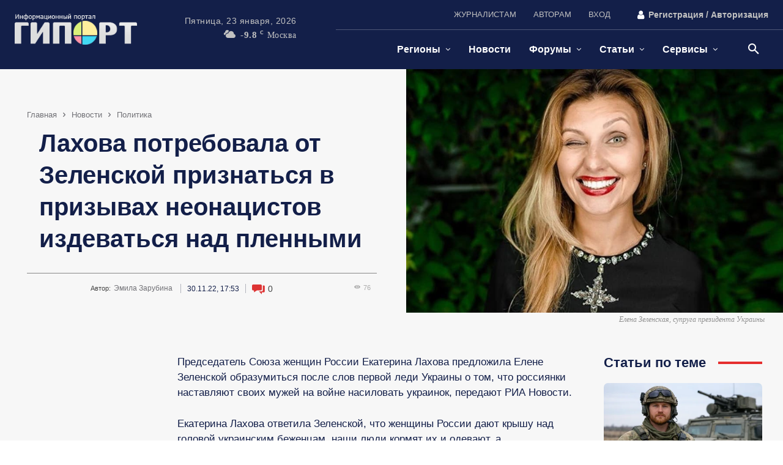

--- FILE ---
content_type: text/html; charset=UTF-8
request_url: https://giport.ru/news/politics-news/topit-detej-rasstrelivat-i-kastrirovat-voennoplennyh-szhigat-zazhivo-lahova-potrebovala-ot-zelenskoj-priznatsya-v-takih-prizyvah-ukrainskih-naczistov
body_size: 80036
content:
<!doctype html ><html lang="ru-RU"><head><script data-no-optimize="1">var litespeed_docref=sessionStorage.getItem("litespeed_docref");litespeed_docref&&(Object.defineProperty(document,"referrer",{get:function(){return litespeed_docref}}),sessionStorage.removeItem("litespeed_docref"));</script> <meta charset="UTF-8" /><title>Лахова потребовала от Зеленской признаться в призывах неонацистов издеваться над пленными -</title><meta name="viewport" content="width=device-width, initial-scale=1.0"><link rel="pingback" href="https://giport.ru/xmlrpc.php" /><meta name='robots' content='index, follow, max-image-preview:large, max-snippet:-1, max-video-preview:-1' /><meta name="description" content="Председатель Союза женщин России&nbsp;Екатерина Лахова предложила Елене Зеленской образумиться после слов первой леди Украины о том, что россиянки" /><link rel="canonical" href="https://giport.ru/news/politics-news/topit-detej-rasstrelivat-i-kastrirovat-voennoplennyh-szhigat-zazhivo-lahova-potrebovala-ot-zelenskoj-priznatsya-v-takih-prizyvah-ukrainskih-naczistov" /><meta property="og:locale" content="ru_RU" /><meta property="og:type" content="article" /><meta property="og:title" content="Лахова потребовала от Зеленской признаться в призывах неонацистов издеваться над пленными -" /><meta property="og:description" content="Председатель Союза женщин России&nbsp;Екатерина Лахова предложила Елене Зеленской образумиться после слов первой леди Украины о том, что россиянки" /><meta property="og:url" content="https://giport.ru/news/politics-news/topit-detej-rasstrelivat-i-kastrirovat-voennoplennyh-szhigat-zazhivo-lahova-potrebovala-ot-zelenskoj-priznatsya-v-takih-prizyvah-ukrainskih-naczistov" /><meta property="og:site_name" content="ГИПОРТ Новости" /><meta property="article:published_time" content="2022-11-30T14:53:47+00:00" /><meta property="article:modified_time" content="2022-11-30T16:51:27+00:00" /><meta property="og:image" content="https://giport.ru/wp-content/uploads/2022/11/zelenskaya-elena-peopletalk.ru_.jpg" /><meta property="og:image:width" content="860" /><meta property="og:image:height" content="555" /><meta property="og:image:type" content="image/jpeg" /><meta name="author" content="Эмила Зарубина" /> <script type="application/ld+json" class="yoast-schema-graph">{"@context":"https://schema.org","@graph":[{"@type":"NewsArticle","@id":"https://giport.ru/news/politics-news/topit-detej-rasstrelivat-i-kastrirovat-voennoplennyh-szhigat-zazhivo-lahova-potrebovala-ot-zelenskoj-priznatsya-v-takih-prizyvah-ukrainskih-naczistov#article","isPartOf":{"@id":"https://giport.ru/news/politics-news/topit-detej-rasstrelivat-i-kastrirovat-voennoplennyh-szhigat-zazhivo-lahova-potrebovala-ot-zelenskoj-priznatsya-v-takih-prizyvah-ukrainskih-naczistov"},"author":{"name":"Эмила Зарубина","@id":"https://giport.ru/#/schema/person/e7497a4eedacea29df238d30aae9b330"},"headline":"Лахова потребовала от Зеленской признаться в призывах неонацистов издеваться над пленными","datePublished":"2022-11-30T14:53:47+00:00","dateModified":"2022-11-30T16:51:27+00:00","mainEntityOfPage":{"@id":"https://giport.ru/news/politics-news/topit-detej-rasstrelivat-i-kastrirovat-voennoplennyh-szhigat-zazhivo-lahova-potrebovala-ot-zelenskoj-priznatsya-v-takih-prizyvah-ukrainskih-naczistov"},"wordCount":118,"commentCount":0,"publisher":{"@id":"https://giport.ru/#organization"},"image":{"@id":"https://giport.ru/news/politics-news/topit-detej-rasstrelivat-i-kastrirovat-voennoplennyh-szhigat-zazhivo-lahova-potrebovala-ot-zelenskoj-priznatsya-v-takih-prizyvah-ukrainskih-naczistov#primaryimage"},"thumbnailUrl":"https://giport.ru/wp-content/uploads/2022/11/zelenskaya-elena-peopletalk.ru_.jpg","keywords":["Елена Зеленская","СВО","Украина"],"articleSection":["Политика"],"inLanguage":"ru-RU","potentialAction":[{"@type":"CommentAction","name":"Comment","target":["https://giport.ru/news/politics-news/topit-detej-rasstrelivat-i-kastrirovat-voennoplennyh-szhigat-zazhivo-lahova-potrebovala-ot-zelenskoj-priznatsya-v-takih-prizyvah-ukrainskih-naczistov#respond"]}]},{"@type":"WebPage","@id":"https://giport.ru/news/politics-news/topit-detej-rasstrelivat-i-kastrirovat-voennoplennyh-szhigat-zazhivo-lahova-potrebovala-ot-zelenskoj-priznatsya-v-takih-prizyvah-ukrainskih-naczistov","url":"https://giport.ru/news/politics-news/topit-detej-rasstrelivat-i-kastrirovat-voennoplennyh-szhigat-zazhivo-lahova-potrebovala-ot-zelenskoj-priznatsya-v-takih-prizyvah-ukrainskih-naczistov","name":"Лахова потребовала от Зеленской признаться в призывах неонацистов издеваться над пленными -","isPartOf":{"@id":"https://giport.ru/#website"},"primaryImageOfPage":{"@id":"https://giport.ru/news/politics-news/topit-detej-rasstrelivat-i-kastrirovat-voennoplennyh-szhigat-zazhivo-lahova-potrebovala-ot-zelenskoj-priznatsya-v-takih-prizyvah-ukrainskih-naczistov#primaryimage"},"image":{"@id":"https://giport.ru/news/politics-news/topit-detej-rasstrelivat-i-kastrirovat-voennoplennyh-szhigat-zazhivo-lahova-potrebovala-ot-zelenskoj-priznatsya-v-takih-prizyvah-ukrainskih-naczistov#primaryimage"},"thumbnailUrl":"https://giport.ru/wp-content/uploads/2022/11/zelenskaya-elena-peopletalk.ru_.jpg","datePublished":"2022-11-30T14:53:47+00:00","dateModified":"2022-11-30T16:51:27+00:00","description":"Председатель Союза женщин России&nbsp;Екатерина Лахова предложила Елене Зеленской образумиться после слов первой леди Украины о том, что россиянки","breadcrumb":{"@id":"https://giport.ru/news/politics-news/topit-detej-rasstrelivat-i-kastrirovat-voennoplennyh-szhigat-zazhivo-lahova-potrebovala-ot-zelenskoj-priznatsya-v-takih-prizyvah-ukrainskih-naczistov#breadcrumb"},"inLanguage":"ru-RU","potentialAction":[{"@type":"ReadAction","target":["https://giport.ru/news/politics-news/topit-detej-rasstrelivat-i-kastrirovat-voennoplennyh-szhigat-zazhivo-lahova-potrebovala-ot-zelenskoj-priznatsya-v-takih-prizyvah-ukrainskih-naczistov"]}]},{"@type":"ImageObject","inLanguage":"ru-RU","@id":"https://giport.ru/news/politics-news/topit-detej-rasstrelivat-i-kastrirovat-voennoplennyh-szhigat-zazhivo-lahova-potrebovala-ot-zelenskoj-priznatsya-v-takih-prizyvah-ukrainskih-naczistov#primaryimage","url":"https://giport.ru/wp-content/uploads/2022/11/zelenskaya-elena-peopletalk.ru_.jpg","contentUrl":"https://giport.ru/wp-content/uploads/2022/11/zelenskaya-elena-peopletalk.ru_.jpg","width":860,"height":555,"caption":"Елена Зеленская, супруга президента Украины"},{"@type":"BreadcrumbList","@id":"https://giport.ru/news/politics-news/topit-detej-rasstrelivat-i-kastrirovat-voennoplennyh-szhigat-zazhivo-lahova-potrebovala-ot-zelenskoj-priznatsya-v-takih-prizyvah-ukrainskih-naczistov#breadcrumb","itemListElement":[{"@type":"ListItem","position":1,"name":"Home","item":"https://giport.ru/"},{"@type":"ListItem","position":2,"name":"Новости","item":"https://giport.ru/news"},{"@type":"ListItem","position":3,"name":"Политика","item":"https://giport.ru/news/politics-news"},{"@type":"ListItem","position":4,"name":"Лахова потребовала от Зеленской признаться в призывах неонацистов издеваться над пленными"}]},{"@type":"WebSite","@id":"https://giport.ru/#website","url":"https://giport.ru/","name":"ГИПОРТ Новости","description":"Оперативные новости о событиях в мире, России, регионах и Нижнем Новгороде | Статьи, обзоры, форумы | Сотрудничество с авторами ₽","publisher":{"@id":"https://giport.ru/#organization"},"alternateName":"ИА ГИПОРТ","potentialAction":[{"@type":"SearchAction","target":{"@type":"EntryPoint","urlTemplate":"https://giport.ru/?s={search_term_string}"},"query-input":{"@type":"PropertyValueSpecification","valueRequired":true,"valueName":"search_term_string"}}],"inLanguage":"ru-RU"},{"@type":"Organization","@id":"https://giport.ru/#organization","name":"ГИПОРТ Новости","alternateName":"ИА ГИПОРТ","url":"https://giport.ru/","logo":{"@type":"ImageObject","inLanguage":"ru-RU","@id":"https://giport.ru/#/schema/logo/image/","url":"https://giport.ru/wp-content/uploads/2024/11/flaer_giport_1280x720_gerl1.webp","contentUrl":"https://giport.ru/wp-content/uploads/2024/11/flaer_giport_1280x720_gerl1.webp","width":1280,"height":720,"caption":"ГИПОРТ Новости"},"image":{"@id":"https://giport.ru/#/schema/logo/image/"},"sameAs":["https://vk.com/giport"]},{"@type":"Person","@id":"https://giport.ru/#/schema/person/e7497a4eedacea29df238d30aae9b330","name":"Эмила Зарубина","image":{"@type":"ImageObject","inLanguage":"ru-RU","@id":"https://giport.ru/#/schema/person/image/","url":"//giport.ru/wp-content/uploads/wpforo/avatars/emila-zarubina_48226.jpg","contentUrl":"//giport.ru/wp-content/uploads/wpforo/avatars/emila-zarubina_48226.jpg","caption":"Эмила Зарубина"},"description":"Перфекционировала, перфекционировала да и выперфекционировала","url":"https://giport.ru/author/emila-zarubina"}]}</script> <link rel='dns-prefetch' href='//giport.ru' /><link rel='preconnect' href='https://giport.ru' /><link data-optimized="2" rel="stylesheet" href="https://giport.ru/wp-content/litespeed/css/c6641a103c7dce81bd883444f5e9f825.css?ver=a90e9" /><link rel="preload" as="image" href="https://giport.ru/wp-content/uploads/2022/11/zelenskaya-elena-peopletalk.ru_.jpg"> <script type="litespeed/javascript" data-src="https://giport.ru/wp-includes/js/jquery/jquery.min.js" id="jquery-core-js"></script> <meta name="generator" content="webp-uploads 2.6.1"> <script type="litespeed/javascript">window.tdb_global_vars={"wpRestUrl":"https:\/\/giport.ru\/wp-json\/","permalinkStructure":"\/%category%\/%postname%"};window.tdb_p_autoload_vars={"isAjax":!1,"isAdminBarShowing":!1,"autoloadStatus":"off","origPostEditUrl":null}</script>  <script id="td-generated-header-js" type="litespeed/javascript">var tdBlocksArray=[];function tdBlock(){this.id='';this.block_type=1;this.atts='';this.td_column_number='';this.td_current_page=1;this.post_count=0;this.found_posts=0;this.max_num_pages=0;this.td_filter_value='';this.is_ajax_running=!1;this.td_user_action='';this.header_color='';this.ajax_pagination_infinite_stop=''}(function(){var htmlTag=document.getElementsByTagName("html")[0];if(navigator.userAgent.indexOf("MSIE 10.0")>-1){htmlTag.className+=' ie10'}
if(!!navigator.userAgent.match(/Trident.*rv\:11\./)){htmlTag.className+=' ie11'}
if(navigator.userAgent.indexOf("Edge")>-1){htmlTag.className+=' ieEdge'}
if(/(iPad|iPhone|iPod)/g.test(navigator.userAgent)){htmlTag.className+=' td-md-is-ios'}
var user_agent=navigator.userAgent.toLowerCase();if(user_agent.indexOf("android")>-1){htmlTag.className+=' td-md-is-android'}
if(-1!==navigator.userAgent.indexOf('Mac OS X')){htmlTag.className+=' td-md-is-os-x'}
if(/chrom(e|ium)/.test(navigator.userAgent.toLowerCase())){htmlTag.className+=' td-md-is-chrome'}
if(-1!==navigator.userAgent.indexOf('Firefox')){htmlTag.className+=' td-md-is-firefox'}
if(-1!==navigator.userAgent.indexOf('Safari')&&-1===navigator.userAgent.indexOf('Chrome')){htmlTag.className+=' td-md-is-safari'}
if(-1!==navigator.userAgent.indexOf('IEMobile')){htmlTag.className+=' td-md-is-iemobile'}})();var tdLocalCache={};(function(){"use strict";tdLocalCache={data:{},remove:function(resource_id){delete tdLocalCache.data[resource_id]},exist:function(resource_id){return tdLocalCache.data.hasOwnProperty(resource_id)&&tdLocalCache.data[resource_id]!==null},get:function(resource_id){return tdLocalCache.data[resource_id]},set:function(resource_id,cachedData){tdLocalCache.remove(resource_id);tdLocalCache.data[resource_id]=cachedData}}})();var td_viewport_interval_list=[{"limitBottom":767,"sidebarWidth":228},{"limitBottom":1018,"sidebarWidth":300},{"limitBottom":1140,"sidebarWidth":324}];var tds_general_modal_image="yes";var tdc_is_installed="yes";var tdc_domain_active=!1;var td_ajax_url="https:\/\/giport.ru\/wp-admin\/admin-ajax.php?td_theme_name=Newspaper&v=12.7.1";var td_get_template_directory_uri="https:\/\/giport.ru\/wp-content\/plugins\/td-composer\/legacy\/common";var tds_snap_menu="";var tds_logo_on_sticky="";var tds_header_style="";var td_please_wait="\u041f\u043e\u0436\u0430\u043b\u0443\u0439\u0441\u0442\u0430, \u043f\u043e\u0434\u043e\u0436\u0434\u0438\u0442\u0435...";var td_email_user_pass_incorrect="\u041d\u0435\u0432\u0435\u0440\u043d\u043e\u0435 \u0438\u043c\u044f \u043f\u043e\u043b\u044c\u0437\u043e\u0432\u0430\u0442\u0435\u043b\u044f \u0438\u043b\u0438 \u043f\u0430\u0440\u043e\u043b\u044c!";var td_email_user_incorrect="\u041d\u0435\u0432\u0435\u0440\u043d\u044b\u0439 \u0430\u0434\u0440\u0435\u0441 \u044d\u043b\u0435\u043a\u0442\u0440\u043e\u043d\u043d\u043e\u0439 \u043f\u043e\u0447\u0442\u044b \u0438\u043b\u0438 \u043f\u0430\u0440\u043e\u043b\u044c!";var td_email_incorrect="\u041d\u0435\u0432\u0435\u0440\u043d\u044b\u0439 \u0430\u0434\u0440\u0435\u0441 \u044d\u043b\u0435\u043a\u0442\u0440\u043e\u043d\u043d\u043e\u0439 \u043f\u043e\u0447\u0442\u044b!";var td_user_incorrect="Username incorrect!";var td_email_user_empty="Email or username empty!";var td_pass_empty="Pass empty!";var td_pass_pattern_incorrect="Invalid Pass Pattern!";var td_retype_pass_incorrect="Retyped Pass incorrect!";var tds_more_articles_on_post_enable="";var tds_more_articles_on_post_time_to_wait="";var tds_more_articles_on_post_pages_distance_from_top=0;var tds_captcha="";var tds_theme_color_site_wide="#e52e2e";var tds_smart_sidebar="enabled";var tdThemeName="Newspaper";var tdThemeNameWl="Newspaper";var td_magnific_popup_translation_tPrev="\u041f\u0440\u0435\u0434\u044b\u0434\u0443\u0449\u0438\u0439 (\u041a\u043d\u043e\u043f\u043a\u0430 \u0432\u043b\u0435\u0432\u043e)";var td_magnific_popup_translation_tNext="\u0421\u043b\u0435\u0434\u0443\u044e\u0449\u0438\u0439 (\u041a\u043d\u043e\u043f\u043a\u0430 \u0432\u043f\u0440\u0430\u0432\u043e)";var td_magnific_popup_translation_tCounter="%curr% \u0438\u0437 %total%";var td_magnific_popup_translation_ajax_tError="\u0421\u043e\u0434\u0435\u0440\u0436\u0438\u043c\u043e\u0435 %url% \u043d\u0435 \u043c\u043e\u0436\u0435\u0442 \u0431\u044b\u0442\u044c \u0437\u0430\u0433\u0440\u0443\u0436\u0435\u043d\u043e.";var td_magnific_popup_translation_image_tError="\u0418\u0437\u043e\u0431\u0440\u0430\u0436\u0435\u043d\u0438\u0435 #%curr% \u043d\u0435 \u0443\u0434\u0430\u043b\u043e\u0441\u044c \u0437\u0430\u0433\u0440\u0443\u0437\u0438\u0442\u044c.";var tdBlockNonce="181c3c06c4";var tdMobileMenu="disabled";var tdMobileSearch="enabled";var tdDateNamesI18n={"month_names":["\u042f\u043d\u0432\u0430\u0440\u044c","\u0424\u0435\u0432\u0440\u0430\u043b\u044c","\u041c\u0430\u0440\u0442","\u0410\u043f\u0440\u0435\u043b\u044c","\u041c\u0430\u0439","\u0418\u044e\u043d\u044c","\u0418\u044e\u043b\u044c","\u0410\u0432\u0433\u0443\u0441\u0442","\u0421\u0435\u043d\u0442\u044f\u0431\u0440\u044c","\u041e\u043a\u0442\u044f\u0431\u0440\u044c","\u041d\u043e\u044f\u0431\u0440\u044c","\u0414\u0435\u043a\u0430\u0431\u0440\u044c"],"month_names_short":["\u042f\u043d\u0432","\u0424\u0435\u0432","\u041c\u0430\u0440","\u0410\u043f\u0440","\u041c\u0430\u0439","\u0418\u044e\u043d","\u0418\u044e\u043b","\u0410\u0432\u0433","\u0421\u0435\u043d","\u041e\u043a\u0442","\u041d\u043e\u044f","\u0414\u0435\u043a"],"day_names":["\u0412\u043e\u0441\u043a\u0440\u0435\u0441\u0435\u043d\u044c\u0435","\u041f\u043e\u043d\u0435\u0434\u0435\u043b\u044c\u043d\u0438\u043a","\u0412\u0442\u043e\u0440\u043d\u0438\u043a","\u0421\u0440\u0435\u0434\u0430","\u0427\u0435\u0442\u0432\u0435\u0440\u0433","\u041f\u044f\u0442\u043d\u0438\u0446\u0430","\u0421\u0443\u0431\u0431\u043e\u0442\u0430"],"day_names_short":["\u0412\u0441","\u041f\u043d","\u0412\u0442","\u0421\u0440","\u0427\u0442","\u041f\u0442","\u0421\u0431"]};var tdb_modal_confirm="\u0441\u043e\u0445\u0440\u0430\u043d\u044f\u0442\u044c";var tdb_modal_cancel="\u043e\u0442\u043c\u0435\u043d\u0430";var tdb_modal_confirm_alt="\u0434\u0430";var tdb_modal_cancel_alt="\u043d\u0435\u0442";var td_deploy_mode="deploy";var td_ad_background_click_link="";var td_ad_background_click_target=""</script>  <script type="litespeed/javascript">(function(m,e,t,r,i,k,a){m[i]=m[i]||function(){(m[i].a=m[i].a||[]).push(arguments)};m[i].l=1*new Date();for(var j=0;j<document.scripts.length;j++){if(document.scripts[j].src===r){return}}
k=e.createElement(t),a=e.getElementsByTagName(t)[0],k.async=1,k.src=r,a.parentNode.insertBefore(k,a)})(window,document,'script','https://mc.yandex.ru/metrika/tag.js?id=650745','ym');ym(650745,'init',{ssr:!0,clickmap:!0,accurateTrackBounce:!0,trackLinks:!0})</script> <noscript><div><img src="https://mc.yandex.ru/watch/650745" style="position:absolute; left:-9999px;" alt="" /></div></noscript> <script type="litespeed/javascript">window.yaContextCb=window.yaContextCb||[]</script> <script src="https://yandex.ru/ads/system/context.js" async></script>  <script type="litespeed/javascript" data-src="//s.luxcdn.com/t/229947/360_light.js"></script><link rel="icon" href="https://giport.ru/wp-content/uploads/2024/09/logo_giport_2024_favikon_16x16_4.png" sizes="32x32" /><link rel="icon" href="https://giport.ru/wp-content/uploads/2024/09/logo_giport_2024_favikon_16x16_4.png" sizes="192x192" /><link rel="apple-touch-icon" href="https://giport.ru/wp-content/uploads/2024/09/logo_giport_2024_favikon_16x16_4.png" /><meta name="msapplication-TileImage" content="https://giport.ru/wp-content/uploads/2024/09/logo_giport_2024_favikon_16x16_4.png" /><style id="tdw-css-placeholder"></style></head><body class="wp-singular post-template-default single single-post postid-524105 single-format-standard wp-theme-Newspaper wp-child-theme-Newspaper-child topit-detej-rasstrelivat-i-kastrirovat-voennoplennyh-szhigat-zazhivo-lahova-potrebovala-ot-zelenskoj-priznatsya-v-takih-prizyvah-ukrainskih-naczistov global-block-template-1 tdb_template_616406 wpf-default wpft- wpf-guest wpfu-group-4 wpf-theme-2022 wpf-is_standalone-0 wpf-boardid-0 is_wpforo_page-0 is_wpforo_url-0 is_wpforo_shortcode_page-0 tdb-template  tdc-header-template  tdc-footer-template td-full-layout" itemscope="itemscope" itemtype="https://schema.org/WebPage">
 <script type="litespeed/javascript" data-src="https://www.googletagmanager.com/gtag/js?id=G-QFYVBKFXMZ"></script> <script type="litespeed/javascript">window.dataLayer=window.dataLayer||[];function gtag(){dataLayer.push(arguments)}gtag('js',new Date());gtag('config','G-QFYVBKFXMZ')</script> <div class="td-scroll-up" data-style="style1"><i class="td-icon-menu-up"></i></div><div class="td-search-background" style="visibility:hidden"></div><div class="td-search-wrap-mob" style="visibility:hidden"><div class="td-drop-down-search"><form method="get" class="td-search-form" action="https://giport.ru/"><div class="td-search-close">
<span><i class="td-icon-close-mobile"></i></span></div><div role="search" class="td-search-input">
<span>Поиск</span>
<input id="td-header-search-mob" type="text" value="" name="s" autocomplete="off" /></div></form><div id="td-aj-search-mob" class="td-ajax-search-flex"></div></div></div><div id="td-outer-wrap" class="td-theme-wrap"><div class="td-header-template-wrap" style="position: relative"><div class="td-header-mobile-wrap "><div id="login-form" class="white-popup-block mfp-hide mfp-with-anim td-login-modal-wrap"><div class="td-login-wrap">
<a href="#" aria-label="Back" class="td-back-button"><i class="td-icon-modal-back"></i></a><div id="td-login-div" class="td-login-form-div td-display-block"><div class="td-login-panel-title">войти в систему</div><div class="td-login-panel-descr">Добро пожаловать! Войдите в свою учётную запись</div><div class="td_display_err"></div><form id="loginForm" action="#" method="post"><div class="td-login-inputs"><input class="td-login-input" autocomplete="username" type="text" name="login_email" id="login_email" value="" required><label for="login_email">Ваше имя пользователя</label></div><div class="td-login-inputs"><input class="td-login-input" autocomplete="current-password" type="password" name="login_pass" id="login_pass" value="" required><label for="login_pass">Ваш пароль</label></div>
<input type="button"  name="login_button" id="login_button" class="wpb_button btn td-login-button" value="авторизоваться"></form><div class="td-login-info-text"><a href="#" id="forgot-pass-link">Забыли пароль? получить помощь</a></div>
<a id="register-link">Создать учетную запись</a><div class="td-login-info-text"><a class="privacy-policy-link" href="https://giport.ru/privacy-policy">Политика конфиденциальности</a></div></div><div id="td-register-div" class="td-login-form-div td-display-none td-login-modal-wrap"><div class="td-login-panel-title">Создать учетную запись</div><div class="td-login-panel-descr">Добро пожаловать! зарегистрировать аккаунт</div><div class="td_display_err"></div><form id="registerForm" action="#" method="post"><div class="td-login-inputs"><input class="td-login-input" type="email" name="register_email" id="register_email" value="" required><label for="register_email">Ваш адрес электронной почты</label></div><div class="td-login-inputs"><input class="td-login-input" type="text" name="register_user" id="register_user" value="" required><label for="register_user">Ваше имя пользователя</label></div>
<input type="button" name="register_button" id="register_button" class="wpb_button btn td-login-button" value="Регистрация"></form><div class="td-login-info-text">Пароль будет выслан Вам по электронной почте.</div><div class="td-login-info-text"><a class="privacy-policy-link" href="https://giport.ru/privacy-policy">Политика конфиденциальности</a></div></div><div id="td-forgot-pass-div" class="td-login-form-div td-display-none"><div class="td-login-panel-title">восстановление пароля</div><div class="td-login-panel-descr">Восстановите свой пароль</div><div class="td_display_err"></div><form id="forgotpassForm" action="#" method="post"><div class="td-login-inputs"><input class="td-login-input" type="text" name="forgot_email" id="forgot_email" value="" required><label for="forgot_email">Ваш адрес электронной почты</label></div>
<input type="button" name="forgot_button" id="forgot_button" class="wpb_button btn td-login-button" value="отправить мой пароль"></form><div class="td-login-info-text">Пароль будет выслан Вам по электронной почте.</div></div></div></div><div id="tdi_1" class="tdc-zone"><div class="tdc_zone tdi_2  wpb_row td-pb-row tdc-element-style"  ><style scoped>.tdi_2{min-height:0}.tdi_2>.td-element-style:after{content:''!important;width:100%!important;height:100%!important;position:absolute!important;top:0!important;left:0!important;z-index:0!important;display:block!important;background-color:var(--base-color-1)!important}.td-header-mobile-wrap{position:relative;width:100%}@media (max-width:767px){.tdi_2:before{content:'';display:block;width:100vw;height:100%;position:absolute;left:50%;transform:translateX(-50%);box-shadow:0px 2px 10px 0px rgba(0,0,0,0.09);z-index:20;pointer-events:none}@media (max-width:767px){.tdi_2:before{width:100%}}}@media (max-width:767px){.tdi_2{border-color:var(--accent-color-1)!important;border-style:solid!important;border-width:0px 0px 2px 0px!important}}</style><div class="tdi_1_rand_style td-element-style" ></div><div id="tdi_3" class="tdc-row"><div class="vc_row tdi_4  wpb_row td-pb-row" ><style scoped>.tdi_4,.tdi_4 .tdc-columns{min-height:0}#tdi_3.tdc-row[class*='stretch_row']>.td-pb-row>.td-element-style,#tdi_3.tdc-row[class*='stretch_row']>.td-pb-row>.tdc-video-outer-wrapper{width:100%!important}.tdi_4,.tdi_4 .tdc-columns{display:block}.tdi_4 .tdc-columns{width:100%}.tdi_4:before,.tdi_4:after{display:table}@media (max-width:767px){.tdi_4,.tdi_4 .tdc-columns{display:flex;flex-direction:row;flex-wrap:nowrap;justify-content:flex-start;align-items:center}.tdi_4 .tdc-columns{width:100%}.tdi_4:before,.tdi_4:after{display:none}@media (min-width:768px){.tdi_4{margin-left:-0px;margin-right:-0px}.tdi_4 .tdc-row-video-background-error,.tdi_4>.vc_column,.tdi_4>.tdc-columns>.vc_column{padding-left:0px;padding-right:0px}}}@media (max-width:767px){.tdi_4{padding-top:7px!important;padding-bottom:7px!important}}</style><div class="vc_column tdi_6  wpb_column vc_column_container tdc-column td-pb-span12"><style scoped>.tdi_6{vertical-align:baseline}.tdi_6>.wpb_wrapper,.tdi_6>.wpb_wrapper>.tdc-elements{display:block}.tdi_6>.wpb_wrapper>.tdc-elements{width:100%}.tdi_6>.wpb_wrapper>.vc_row_inner{width:auto}.tdi_6>.wpb_wrapper{width:auto;height:auto}@media (max-width:767px){.tdi_6>.wpb_wrapper,.tdi_6>.wpb_wrapper>.tdc-elements{display:flex;flex-direction:row;flex-wrap:nowrap;justify-content:flex-start;align-items:center}.tdi_6>.wpb_wrapper>.tdc-elements{width:100%}.tdi_6>.wpb_wrapper>.vc_row_inner{width:auto}.tdi_6>.wpb_wrapper{width:100%;height:100%}}@media (max-width:767px){.tdi_6{display:inline-block!important}}</style><div class="wpb_wrapper" ><div class="tdm_block td_block_wrap td_block_wrap tdm_block_popup tdi_7 td-pb-border-top td_block_template_1"  data-td-block-uid="tdi_7" ><style>.tdi_7{margin-bottom:0px!important;padding-top:5px!important;padding-right:5px!important;padding-bottom:6px!important;padding-left:5px!important;border-color:rgba(255,255,255,0.15)!important;border-style:solid!important;border-width:0!important}@media (min-width:1019px) and (max-width:1140px){.tdi_7{margin-right:0px!important}}@media (min-width:768px) and (max-width:1018px){.tdi_7{margin-right:0px!important;margin-left:6px!important;padding-top:2px!important;padding-right:6px!important;padding-bottom:4px!important;padding-left:0px!important}}@media (max-width:767px){.tdi_7{margin-left:190px!important;justify-content:flex-end!important;text-align:right!important}}</style><style>.tdm-popup-modal-prevent-scroll{overflow:hidden}.tdm-popup-modal-wrap,.tdm-popup-modal-bg{top:0;left:0;width:100%;height:100%}.tdm-popup-modal-wrap{position:fixed;display:flex;z-index:10002}.tdm-popup-modal-bg{position:absolute}.tdm-popup-modal{display:flex;flex-direction:column;position:relative;background-color:#fff;width:700px;max-width:100%;max-height:100%;border-radius:3px;overflow:hidden;z-index:1}.tdm-pm-header{display:flex;align-items:center;width:100%;padding:19px 25px 16px;z-index:10}.tdm-pmh-title{margin:0;padding:0;font-size:18px;line-height:1.2;font-weight:600;color:#1D2327}a.tdm-pmh-title:hover{color:var(--td_theme_color,#4db2ec)}.tdm-pmh-close{position:relative;margin-left:auto;font-size:14px;color:#878d93;cursor:pointer}.tdm-pmh-close *{pointer-events:none}.tdm-pmh-close svg{width:14px;fill:#878d93}.tdm-pmh-close:hover{color:#000}.tdm-pmh-close:hover svg{fill:#000}.tdm-pm-body{flex:1;padding:30px 25px;overflow:auto;overflow-x:hidden}.tdm-pm-body>p:empty{display:none}.tdm-pm-body .tdc-row:not([class*='stretch_row_']),.tdm-pm-body .tdc-row-composer:not([class*='stretch_row_']){width:auto!important;max-width:1240px}.tdm-popup-modal-over-screen,.tdm-popup-modal-over-screen .tdm-pm-body .tdb_header_search .tdb-search-form,.tdm-popup-modal-over-screen .tdm-pm-body .tdb_header_logo .tdb-logo-a,.tdm-popup-modal-over-screen .tdm-pm-body .tdb_header_logo h1{pointer-events:none}.tdm-popup-modal-over-screen .tdm-btn{pointer-events:none!important}.tdm-popup-modal-over-screen .tdm-popup-modal-bg{opacity:0;transition:opacity .2s ease-in}.tdm-popup-modal-over-screen.tdm-popup-modal-open .tdm-popup-modal-bg{opacity:1;transition:opacity .2s ease-out}.tdm-popup-modal-over-screen.tdm-popup-modal-open .tdm-popup-modal,.tdm-popup-modal-over-screen.tdm-popup-modal-open .tdm-pm-body .tdb_header_search .tdb-search-form,.tdm-popup-modal-over-screen.tdm-popup-modal-open .tdm-pm-body .tdb_header_logo .tdb-logo-a,.tdm-popup-modal-over-screen.tdm-popup-modal-open .tdm-pm-body .tdb_header_logo h1{pointer-events:auto}.tdm-popup-modal-over-screen.tdm-popup-modal-open .tdm-btn{pointer-events:auto!important}.tdm-popup-modal:hover .td-admin-edit{display:block;z-index:11}body .tdi_7{display:inline-block;float:right;clear:none}body .tdi_7 .tds-button{text-align:right}#tdm-popup-modal-td-free-mobile-modal{align-items:flex-start;justify-content:center}#tdm-popup-modal-td-free-mobile-modal.tdm-popup-modal-over-screen .tdm-popup-modal{opacity:0;transform:scale(.95);transition:opacity .2s ease-in,transform .2s ease-in}#tdm-popup-modal-td-free-mobile-modal.tdm-popup-modal-over-screen.tdm-popup-modal-open .tdm-popup-modal{opacity:1;transform:scale(1);transition:opacity .2s ease-out,transform .2s ease-out}#tdm-popup-modal-td-free-mobile-modal .tdm-popup-modal{width:1000px;border-radius:0px;box-shadow:0px 3px 16px 0px rgba(30,61,188,0.12)}#tdm-popup-modal-td-free-mobile-modal .tdm-pm-header{display:flex;position:absolute;top:0;left:0;pointer-events:none;padding:15px 40px 0px 0px;border-width:0px;border-style:solid;border-color:#EBEBEB}#tdm-popup-modal-td-free-mobile-modal.tdm-popup-modal-over-screen.tdm-popup-modal-open .tdm-pmh-close{pointer-events:auto}#tdm-popup-modal-td-free-mobile-modal .tdm-pmh-close{font-size:16px;top:0px;color:var(--light-gray)}#tdm-popup-modal-td-free-mobile-modal .tdm-pmh-close svg{width:16px;fill:var(--light-gray)}#tdm-popup-modal-td-free-mobile-modal .tdm-pm-body{padding:0px}#tdm-popup-modal-td-free-mobile-modal .tdm-pmh-close:hover{color:var(--accent-color-1)}#tdm-popup-modal-td-free-mobile-modal .tdm-pmh-close:hover svg{fill:var(--accent-color-1)}@media (min-width:783px){.admin-bar .tdm-popup-modal-wrap{padding-top:32px}}@media (max-width:782px){.admin-bar .tdm-popup-modal-wrap{padding-top:46px}}@media (min-width:1141px){.tdm-pm-body .tdc-row:not([class*='stretch_row_']),.tdm-pm-body .tdc-row-composer:not([class*='stretch_row_']){padding-left:24px;padding-right:24px}}@media (min-width:1019px) and (max-width:1140px){.tdm-pm-body .tdc-row:not([class*='stretch_row_']),.tdm-pm-body .tdc-row-composer:not([class*='stretch_row_']){padding-left:20px;padding-right:20px}}@media (max-width:767px){.tdm-pm-body .tdc-row:not([class*='stretch_row_']){padding-left:20px;padding-right:20px}}@media (min-width:1019px) and (max-width:1140px){#tdm-popup-modal-td-free-mobile-modal .tdm-popup-modal{width:80%}#tdm-popup-modal-td-free-mobile-modal .tdm-pm-header{border-width:0px;border-style:solid;border-color:#EBEBEB}}@media (min-width:768px) and (max-width:1018px){#tdm-popup-modal-td-free-mobile-modal .tdm-popup-modal{width:92%}#tdm-popup-modal-td-free-mobile-modal .tdm-pm-header{border-width:0px;border-style:solid;border-color:#EBEBEB}}@media (max-width:767px){#tdm-popup-modal-td-free-mobile-modal .tdm-popup-modal{width:92%}#tdm-popup-modal-td-free-mobile-modal .tdm-pm-header{padding:15px 20px 0px 0px;border-width:0px;border-style:solid;border-color:#EBEBEB}}</style><style>body .tdi_8 .tdm-btn-text,body .tdi_8 i{color:#ffffff}body .tdi_8 svg{fill:#ffffff;fill:#ffffff}body .tdi_8 svg *{fill:inherit;fill:inherit}body .tdi_8 i{color:#ffffff;-webkit-text-fill-color:unset;background:transparent}body .tdi_8:hover i{color:var(--accent-color-1);-webkit-text-fill-color:unset;background:transparent;transition:none}body .tdi_8:hover svg{fill:var(--accent-color-1)}body .tdi_8:hover svg *{fill:inherit}.tdi_8 svg{width:24px;height:auto}.tdi_8 .tdm-btn-icon:last-child{margin-left:0px}@media (min-width:768px) and (max-width:1018px){.tdi_8 svg{width:20px;height:auto}.tdi_8 .tdm-btn-icon:last-child{margin-left:6px}}@media (max-width:767px){.tdi_8 svg{width:30px;height:auto}}</style><div class="tds-button td-fix-index"><a href="#"  title="" class="tds-button5 tdm-btn tdm-btn-lg tdi_8 " ><span class="tdm-btn-text"></span><span class="tdm-btn-icon tdm-btn-icon-svg" ><svg version="1.1" xmlns="http://www.w3.org/2000/svg" viewBox="0 0 1024 1024"><path d="M931.901 316.261h-839.803v-82.104h839.803v82.104zM931.881 562.246h-839.741v-82.145h839.741v82.145zM931.881 808.119h-839.762v-82.115h839.762v82.115z"></path></svg></span></a></div><div id="tdm-popup-modal-td-free-mobile-modal" class="tdm-popup-modal-wrap tdm-popup-modal-over-screen" style="display:none;" ><div class="tdm-popup-modal-bg"></div><div class="tdm-popup-modal td-theme-wrap"><div class="tdm-pm-header"><div class="tdm-pmh-close" ><i class="td-icon-modal-close"></i></div></div><div class="tdm-pm-body"><div id="tdi_9" class="tdc-zone"><div class="tdc_zone tdi_10  wpb_row td-pb-row"  ><style scoped>.tdi_10{min-height:0}</style><div id="tdi_11" class="tdc-row"><div class="vc_row tdi_12  wpb_row td-pb-row tdc-element-style" ><style scoped>.tdi_12,.tdi_12 .tdc-columns{min-height:0}.tdi_12>.td-element-style:after{content:''!important;width:100%!important;height:100%!important;position:absolute!important;top:0!important;left:0!important;z-index:0!important;display:block!important;background-color:var(--base-color-1)!important}.tdi_12,.tdi_12 .tdc-columns{display:block}.tdi_12 .tdc-columns{width:100%}.tdi_12:before,.tdi_12:after{display:table}@media (min-width:768px){.tdi_12{margin-left:-0px;margin-right:-0px}.tdi_12 .tdc-row-video-background-error,.tdi_12>.vc_column,.tdi_12>.tdc-columns>.vc_column{padding-left:0px;padding-right:0px}}@media (max-width:767px){.tdi_12,.tdi_12 .tdc-columns{display:flex;flex-direction:column;flex-wrap:nowrap;justify-content:space-between;align-items:flex-start}.tdi_12 .tdc-columns{width:100%}.tdi_12:before,.tdi_12:after{display:none}}.tdi_12{padding-top:40px!important;padding-right:10px!important;padding-bottom:24px!important;padding-left:10px!important;border-color:var(--custom-accent-3)!important;border-style:solid!important;border-width:0!important;position:relative}.tdi_12 .td_block_wrap{text-align:left}@media (min-width:1019px) and (max-width:1140px){.tdi_12{padding-top:20px!important;padding-right:20px!important;padding-bottom:30px!important;padding-left:20px!important;width:100%!important}}@media (min-width:768px) and (max-width:1018px){.tdi_12{padding-top:20px!important;padding-right:20px!important;padding-bottom:30px!important;padding-left:20px!important;width:100%!important}}@media (max-width:767px){.tdi_12{padding-right:0px!important;padding-bottom:24px!important;padding-left:0px!important;width:100%!important}}</style><div class="tdi_11_rand_style td-element-style" ><style>.tdi_11_rand_style{background-color:#ffffff!important}</style></div><div class="vc_column tdi_14  wpb_column vc_column_container tdc-column td-pb-span12"><style scoped>.tdi_14{vertical-align:baseline}.tdi_14>.wpb_wrapper,.tdi_14>.wpb_wrapper>.tdc-elements{display:block}.tdi_14>.wpb_wrapper>.tdc-elements{width:100%}.tdi_14>.wpb_wrapper>.vc_row_inner{width:auto}.tdi_14>.wpb_wrapper{width:auto;height:auto}</style><div class="wpb_wrapper" > <script type="litespeed/javascript">var tdb_login_sing_in_shortcode="on"</script> <div class="td_block_wrap tdb_header_user tdi_15 td-pb-border-top td_block_template_1 tdb-header-align"  data-td-block-uid="tdi_15" ><style>.tdi_15{margin-bottom:30px!important}@media (min-width:768px) and (max-width:1018px){.tdi_15{margin-right:5px!important;margin-left:5px!important;padding-right:5px!important;padding-left:5px!important}}</style><style>.tdb-header-align{vertical-align:middle}.tdb_header_user{margin-bottom:0;clear:none}.tdb_header_user .tdb-block-inner{display:flex;align-items:center}.tdb_header_user .tdb-head-usr-item{font-family:var(--td_default_google_font_1,'Open Sans','Open Sans Regular',sans-serif);font-size:11px;line-height:1;color:#000}.tdb_header_user .tdb-head-usr-item:hover{color:var(--td_theme_color,#4db2ec)}.tdb_header_user .tdb-head-usr-avatar{position:relative;width:20px;height:0;padding-bottom:20px;margin-right:6px;background-size:cover;background-position:center center}.tdb_header_user .tdb-head-usr-name{margin-right:16px;font-weight:700}.tdb_header_user .tdb-head-usr-log{display:flex;align-items:center}.tdb_header_user .tdb-head-usr-log i{font-size:10px}.tdb_header_user .tdb-head-usr-log-icon{position:relative}.tdb_header_user .tdb-head-usr-log-icon-svg{line-height:0}.tdb_header_user .tdb-head-usr-log-icon-svg svg{width:10px;height:auto}.tdc-row .tdi_15 .tdb-block-inner{justify-content:center}.tdc-row .tdi_15 .tdb-head-usr-avatar{width:35px;padding-bottom:35px;margin-right:5px;border-radius:50px}.tdc-row .tdi_15 .tdb-head-usr-log i{font-size:25px;color:#ffffff}.tdc-row .tdi_15 .tdb-head-usr-log-icon-svg svg{width:25px}.tdc-row .tdi_15 .tdb-head-usr-log .tdb-head-usr-log-icon{margin-right:7px;top:0px}.tdc-row .tdi_15 .tdb-head-usr-name{color:#c1c1c1;font-size:16px!important;font-weight:700!important}.tdc-row .tdi_15 .tdb-head-usr-name:hover{color:#ffffff}.tdc-row .tdi_15 .tdb-head-usr-log{color:#c1c1c1;font-size:16px!important;font-weight:700!important}.tdc-row .tdi_15 .tdb-head-usr-log-icon-svg svg,.tdc-row .tdi_15 .tdb-head-usr-log-icon-svg svg *{fill:#c1c1c1;fill:#ffffff}.tdc-row .tdi_15 .tdb-head-usr-log:hover{color:#ffffff}.tdc-row .tdi_15 .tdb-head-usr-log:hover svg,.tdc-row .tdi_15 .tdb-head-usr-log:hover svg *{fill:#ffffff;fill:#ffffff}.tdc-row .tdi_15 .tdb-head-usr-log:hover i{color:#ffffff}@media (min-width:768px) and (max-width:1018px){.tdc-row .tdi_15 .tdb-head-usr-name{font-size:10px!important}.tdc-row .tdi_15 .tdb-head-usr-log{font-size:10px!important}}@media (max-width:767px){.tdc-row .tdi_15 .tdb-head-usr-name{margin-right:30px}}</style><div class="tdb-block-inner td-fix-index"><a class="td-login-modal-js tdb-head-usr-item tdb-head-usr-log" href="#login-form" data-effect="mpf-td-login-effect"><i class="tdb-head-usr-log-icon tdc-font-fa tdc-font-fa-user"></i><span class="tdb-head-usr-log-txt">Войти</span></a></div></div><div class="td_block_wrap tdb_search_form tdi_16 td-pb-border-top td_block_template_1"  data-td-block-uid="tdi_16" ><style>.tdi_16{margin-bottom:20px!important}@media (max-width:767px){.tdi_16{margin-top:20px!important;margin-bottom:25px!important}}</style><style>.tdb_search_form{margin-bottom:40px}.tdb_search_form .tdb-search-form-inner{position:relative;display:flex;background-color:#fff}.tdb_search_form .tdb-search-form-border{position:absolute;top:0;left:0;width:100%;height:100%;border:1px solid #e1e1e1;pointer-events:none;transition:all .3s ease}.tdb_search_form .tdb-search-form-input:focus+.tdb-search-form-border{border-color:#b0b0b0}.tdb_search_form .tdb-search-form-input:not([value=""])+.tdb-search-form-border+.tdb-search-form-placeholder{display:none}.tdb_search_form .tdb-search-form-input,.tdb_search_form .tdb-search-form-btn{height:auto;min-height:32px}.tdb_search_form .tdb-search-form-input{position:relative;flex:1;background-color:transparent;line-height:19px;border:0}.tdb_search_form .tdb-search-form-placeholder{position:absolute;top:50%;transform:translateY(-50%);padding:3px 9px;font-size:12px;line-height:21px;color:#999;-webkit-transition:all 0.3s ease;transition:all 0.3s ease;pointer-events:none}.tdb_search_form .tdb-search-form-input:focus+.tdb-search-form-border+.tdb-search-form-placeholder,.tdb-search-form-input:not(:placeholder-shown)~.tdb-search-form-placeholder{opacity:0}.tdb_search_form .tdb-search-form-btn{text-shadow:none;padding:7px 15px 8px 15px;line-height:16px;margin:0;background-color:#222222;font-family:var(--td_default_google_font_2,'Roboto',sans-serif);font-size:13px;font-weight:500;color:#fff;z-index:1;-webkit-transition:all 0.3s ease;transition:all 0.3s ease}.tdb_search_form .tdb-search-form-btn:hover{background-color:var(--td_theme_color,#4db2ec)}.tdb_search_form .tdb-search-form-btn i,.tdb_search_form .tdb-search-form-btn span{display:inline-block;vertical-align:middle}.tdb_search_form .tdb-search-form-btn i{position:relative;font-size:12px}.tdb_search_form .tdb-search-form-btn .tdb-search-form-btn-icon{position:relative}.tdb_search_form .tdb-search-form-btn .tdb-search-form-btn-icon-svg{line-height:0}.tdb_search_form .tdb-search-form-btn svg{width:12px;height:auto}.tdb_search_form .tdb-search-form-btn svg,.tdb_search_form .tdb-search-form-btn svg *{fill:#fff;-webkit-transition:all 0.3s ease;transition:all 0.3s ease}.tdb_search_form .tdb-search-msg{font-size:12px}.td-theme-wrap .tdc-row .tdi_16{text-align:left}.tdc-row .tdi_16 .tdb-search-form-input:focus+.tdb-search-form-border+.tdb-search-form-placeholder,.tdb-search-form-input:not(:placeholder-shown)~.tdb-search-form-placeholder{top:-0%;transform:translateY(0)}.tdc-row .tdi_16 .tdb-search-form-btn-icon{top:0px}.tdc-row .tdi_16 .tdb-search-form-btn{margin:5px;border-radius:100px;color:#ffffff;background-color:var(--accent-color-1)}.tdc-row .tdi_16 .tdb-search-msg{margin-top:11px}.tdc-row .tdi_16 .tdb-search-form-input{color:var(--base-color-1)}.tdc-row .tdi_16 .tdb-search-form-placeholder{color:var(--base-gray)}.tdc-row .tdi_16 .tdb-search-form-border{border-color:var(--dark-border)}.tdc-row .tdi_16 .tdb-search-form-input:focus+.tdb-search-form-border,.tdc-row .tdi_16 .tdb-search-form-input:focus+.tdb-search-form-placeholder+.tdb-search-form-border{border-color:var(--accent-color-1)!important}.tdc-row .tdi_16 .tdb-search-form-btn svg,.tdc-row .tdi_16 .tdb-search-form-btn svg *{fill:#ffffff}.tdc-row .tdi_16 .tdb-search-form-btn:hover{color:#ffffff;background-color:var(--accent-color-2)}.tdc-row .tdi_16 .tdb-search-form-btn:hover svg,.tdc-row .tdi_16 .tdb-search-form-btn:hover svg *{fill:#ffffff}@media (max-width:767px){.tdc-row .tdi_16 .tdb-search-form-input,.tdc-row .tdi_16 .tdb-search-form-placeholder{padding:12px 25px}.tdc-row .tdi_16 .tdb-search-form-inner{border-radius:100px}.tdc-row .tdi_16 .tdb-search-form-border{border-radius:100px}.tdc-row .tdi_16 .tdb-search-form-input{border-top-left-radius:@input_radius;border-bottom-left-radius:@input_radius}.tdc-row .tdi_16 .tdb-search-form-btn{margin:8px;padding:1px 20px}}</style><div class="tdb-block-inner td-fix-index"><form method="get" class="tdb-search-form" action="https://giport.ru/"><div role="search" class="tdb-search-form-inner"><input id="tdb-search-form-input-tdi_16" class="tdb-search-form-input" placeholder=" " type="text" value="" name="s" /><div class="tdb-search-form-border"></div><label for="tdb-search-form-input-tdi_16" class="tdb-search-form-placeholder">Введите фразу...</label><button class="wpb_button wpb_btn-inverse tdb-search-form-btn" aria-label="Search" type="submit"><span>Поиск</span></button></div></form></div></div><div class="td_block_wrap td_block_list_menu tdi_17 td-blm-display-accordion td-pb-border-top td_block_template_1 widget"  data-td-block-uid="tdi_17" ><style>.tdi_17{margin-bottom:40px!important}@media (min-width:768px) and (max-width:1018px){.tdi_17{margin-bottom:20px!important}}@media (min-width:1019px) and (max-width:1140px){.tdi_17{margin-bottom:30px!important}}</style><style>.td_block_list_menu ul{flex-wrap:wrap;margin-left:12px}.td_block_list_menu ul li{margin-left:0}.td_block_list_menu ul li a{display:flex;margin-left:0}.td_block_list_menu .td-blm-menu-item-txt{display:flex;align-items:center;flex-grow:1}.td_block_list_menu .sub-menu{padding-left:22px}.td_block_list_menu .sub-menu li{font-size:13px}.td_block_list_menu li.current-menu-item>a,.td_block_list_menu li.current-menu-ancestor>a,.td_block_list_menu li.current-category-ancestor>a,.td_block_list_menu li.current-page-ancestor>a{color:var(--td_theme_color,#4db2ec)}.td_block_list_menu .td-blm-sub-icon{display:flex;align-items:center;justify-content:center;margin-left:.6em;padding:0 .6em;transition:transform .2s ease-in-out}.td_block_list_menu .td-blm-sub-icon svg{display:block;width:1em;height:auto}.td_block_list_menu .td-blm-sub-icon svg,.td_block_list_menu .td-blm-sub-icon svg *{fill:currentColor}.td_block_list_menu.td-blm-display-accordion .menu-item-has-children ul{display:none}.td_block_list_menu.td-blm-display-accordion .menu-item-has-children-open>a>.td-blm-sub-icon{transform:rotate(180deg)}.td_block_list_menu.td-blm-display-horizontal ul{display:flex}body .tdc-row .tdi_17 ul{text-align:left;justify-content:flex-start;margin:10px}body .tdc-row .tdi_17 ul li a{justify-content:flex-start}body .tdc-row .tdi_17 .td-blm-menu-item-txt{flex-grow:1}body .tdc-row .tdi_17 ul li{margin-bottom:15px}body .tdc-row .tdi_17 ul li:last-child{margin-bottom:0}body .tdc-row .tdi_17 a,body .tdc-row .tdi_17 .td-blm-sub-icon{color:#ffffff}body .tdc-row .tdi_17 li.current-menu-item>a,body .tdc-row .tdi_17 li.current-menu-ancestor>a,body .tdc-row .tdi_17 li.current-category-ancestor>a,body .tdc-row .tdi_17 li.current-page-ancestor>a,body .tdc-row .tdi_17 a:hover,body .tdc-row .tdi_17 li.current-menu-item>a>.td-blm-sub-icon,body .tdc-row .tdi_17 li.current-menu-ancestor>a>.td-blm-sub-icon,body .tdc-row .tdi_17 li.current-category-ancestor>a>.td-blm-sub-icon,body .tdc-row .tdi_17 li.current-page-ancestor>a>.td-blm-sub-icon,body .tdc-row .tdi_17 a:hover>.td-blm-sub-icon{color:var(--accent-color-1)}body .tdc-row .tdi_17 .td-blm-sub-icon{color:#ffffff}body .tdc-row .tdi_17 li.current-menu-item>a>.td-blm-sub-icon,body .tdc-row .tdi_17 li.current-menu-ancestor>a>.td-blm-sub-icon,body .tdc-row .tdi_17 li.current-category-ancestor>a>.td-blm-sub-icon,body .tdc-row .tdi_17 li.current-page-ancestor>a>.td-blm-sub-icon,body .tdc-row .tdi_17 a:hover>.td-blm-sub-icon{color:var(--accent-color-1)}body .tdc-row .tdi_17 .sub-menu .td-blm-sub-icon{color:#d6d6d6}body .tdc-row .tdi_17 .sub-menu li.current-menu-item>a>.td-blm-sub-icon,body .tdc-row .tdi_17 .sub-menu li.current-menu-ancestor>a>.td-blm-sub-icon,body .tdc-row .tdi_17 .sub-menu li.current-category-ancestor>a>.td-blm-sub-icon,body .tdc-row .tdi_17 .sub-menu li.current-page-ancestor>a>.td-blm-sub-icon,body .tdc-row .tdi_17 .sub-menu a:hover>.td-blm-sub-icon{color:#eeee22}body .tdc-row .tdi_17 li{font-size:16px!important;line-height:1.2!important;font-weight:700!important}body .tdc-row .tdi_17 li .sub-menu li{font-size:15px!important;line-height:1!important;font-weight:500!important}@media (min-width:768px) and (max-width:1018px){body .tdc-row .tdi_17 ul li{margin-bottom:6px}body .tdc-row .tdi_17 ul li:last-child{margin-bottom:0}body .tdc-row .tdi_17 li{font-size:15px!important}}@media (max-width:767px){body .tdc-row .tdi_17 .sub-menu li{margin-bottom:15px}body .tdc-row .tdi_17 .sub-menu li:last-child{margin-bottom:0}body .tdc-row .tdi_17 .sub-menu .td-blm-sub-icon{font-size:16}}</style><div class="td-block-title-wrap"></div><div id=tdi_17 class="td_block_inner td-fix-index"><div class="menu-glavnoe-menyu-container"><ul id="menu-glavnoe-menyu-2" class="menu"><li class="menu-item menu-item-type-taxonomy menu-item-object-category menu-item-has-children menu-item-529097"><a rel="nofollow" href="https://giport.ru/nn"><span class="td-blm-menu-item-txt">Регионы</span><i class="td-blm-sub-icon td-icon-down"></i></a><ul class="sub-menu" ><li class="menu-item menu-item-type-custom menu-item-object-custom menu-item-702620"><a title="Новости Екатеринбурга" rel="nofollow" href="/tag/ekaterinburg"><span class="td-blm-menu-item-txt">Екатеринбург</span></a></li><li class="menu-item menu-item-type-custom menu-item-object-custom menu-item-702666"><a title="Новости Казани" rel="nofollow" href="/tag/kazan"><span class="td-blm-menu-item-txt">Казань</span></a></li><li class="menu-item menu-item-type-custom menu-item-object-custom menu-item-702594"><a title="Новости Краснодара" rel="nofollow" href="/tag/krasnodar"><span class="td-blm-menu-item-txt">Краснодар</span></a></li><li class="menu-item menu-item-type-custom menu-item-object-custom menu-item-702563"><a title="Новости Москвы" rel="nofollow" href="/tag/moskva"><span class="td-blm-menu-item-txt">Москва</span></a></li><li class="menu-item menu-item-type-custom menu-item-object-custom menu-item-702423"><a title="Новости Нижнего Новгорода" rel="nofollow" href="/tag/nizhnij-novgorod"><span class="td-blm-menu-item-txt">Нижний Новгород</span></a></li><li class="menu-item menu-item-type-custom menu-item-object-custom menu-item-702618"><a title="Новости Ростова-на-Дону" rel="nofollow" href="/tag/rostov-na-donu"><span class="td-blm-menu-item-txt">Ростов-на-Дону</span></a></li><li class="menu-item menu-item-type-custom menu-item-object-custom menu-item-702561"><a title="Новости Санкт-Петербурга" rel="nofollow" href="/tag/sankt-peterburg"><span class="td-blm-menu-item-txt">Санкт-Петербург</span></a></li></ul></li><li class="menu-item menu-item-type-taxonomy menu-item-object-category current-post-ancestor menu-item-529094"><a title="Новости о событиях в России и Мире" rel="nofollow" href="https://giport.ru/news"><span class="td-blm-menu-item-txt">Новости</span></a></li><li class="menu-item menu-item-type-post_type menu-item-object-page menu-item-has-children menu-item-529107"><a title="Форумы городские и тематические" rel="nofollow" href="https://giport.ru/forum"><span class="td-blm-menu-item-txt">Форумы</span><i class="td-blm-sub-icon td-icon-down"></i></a><ul class="sub-menu" ><li class="menu-item menu-item-type-custom menu-item-object-custom menu-item-580385"><a rel="nofollow" href="/forum/womens"><span class="td-blm-menu-item-txt">Женский форум</span></a></li><li class="menu-item menu-item-type-custom menu-item-object-custom menu-item-589206"><a rel="nofollow" href="/forum/cities"><span class="td-blm-menu-item-txt">Города и регионы</span></a></li><li class="menu-item menu-item-type-custom menu-item-object-custom menu-item-580317"><a rel="nofollow" href="/forum/pro_forum"><span class="td-blm-menu-item-txt">Профессиональные форумы</span></a></li><li class="menu-item menu-item-type-custom menu-item-object-custom menu-item-580316"><a rel="nofollow" href="/forum/tehnika-elektronika"><span class="td-blm-menu-item-txt">Техника, электроника</span></a></li><li class="menu-item menu-item-type-custom menu-item-object-custom menu-item-580318"><a rel="nofollow" href="/forum/glav_forum"><span class="td-blm-menu-item-txt">Общение о разном</span></a></li></ul></li><li class="menu-item menu-item-type-taxonomy menu-item-object-category menu-item-has-children menu-item-529095"><a title="Обзоры, статьи, советы " rel="nofollow" href="https://giport.ru/sovet"><span class="td-blm-menu-item-txt">Статьи</span><i class="td-blm-sub-icon td-icon-down"></i></a><ul class="sub-menu" ><li class="menu-item menu-item-type-taxonomy menu-item-object-category menu-item-679477"><a rel="nofollow" href="https://giport.ru/sovet/auto-world-tips"><span class="td-blm-menu-item-txt">Автомир</span></a></li><li class="menu-item menu-item-type-taxonomy menu-item-object-category menu-item-679478"><a rel="nofollow" href="https://giport.ru/sovet/business-services-tips"><span class="td-blm-menu-item-txt">Бизнес-услуги</span></a></li><li class="menu-item menu-item-type-taxonomy menu-item-object-category menu-item-679479"><a rel="nofollow" href="https://giport.ru/sovet/leisure-tips"><span class="td-blm-menu-item-txt">Досуг</span></a></li><li class="menu-item menu-item-type-taxonomy menu-item-object-category menu-item-679480"><a rel="nofollow" href="https://giport.ru/sovet/food-tips"><span class="td-blm-menu-item-txt">Еда, кухня</span></a></li><li class="menu-item menu-item-type-taxonomy menu-item-object-category menu-item-679481"><a rel="nofollow" href="https://giport.ru/sovet/pets-tips"><span class="td-blm-menu-item-txt">Зоомир</span></a></li><li class="menu-item menu-item-type-taxonomy menu-item-object-category menu-item-699775"><a title="IT-технологии" rel="nofollow" href="https://giport.ru/sovet/itech"><span class="td-blm-menu-item-txt">Интернет-технологии</span></a></li><li class="menu-item menu-item-type-taxonomy menu-item-object-category menu-item-679482"><a rel="nofollow" href="https://giport.ru/sovet/marketing-tips"><span class="td-blm-menu-item-txt">Маркетинг</span></a></li><li class="menu-item menu-item-type-taxonomy menu-item-object-category menu-item-679483"><a rel="nofollow" href="https://giport.ru/sovet/furniture-interiors-tips"><span class="td-blm-menu-item-txt">Мебель и интерьеры</span></a></li><li class="menu-item menu-item-type-taxonomy menu-item-object-category menu-item-679484"><a rel="nofollow" href="https://giport.ru/sovet/medical-tips"><span class="td-blm-menu-item-txt">Медицина</span></a></li><li class="menu-item menu-item-type-taxonomy menu-item-object-category menu-item-679485"><a rel="nofollow" href="https://giport.ru/sovet/fashion-beauty-tips"><span class="td-blm-menu-item-txt">Мода и красота</span></a></li><li class="menu-item menu-item-type-taxonomy menu-item-object-category menu-item-679486"><a rel="nofollow" href="https://giport.ru/sovet/realty-tips"><span class="td-blm-menu-item-txt">Недвижимость</span></a></li><li class="menu-item menu-item-type-taxonomy menu-item-object-category menu-item-679487"><a rel="nofollow" href="https://giport.ru/sovet/education-tips"><span class="td-blm-menu-item-txt">Образование</span></a></li><li class="menu-item menu-item-type-taxonomy menu-item-object-category menu-item-715650"><a rel="nofollow" href="https://giport.ru/sovet/sport-tips"><span class="td-blm-menu-item-txt">Спорт</span></a></li><li class="menu-item menu-item-type-taxonomy menu-item-object-category menu-item-680043"><a rel="nofollow" href="https://giport.ru/sovet/insurance-tips"><span class="td-blm-menu-item-txt">Страхование</span></a></li><li class="menu-item menu-item-type-taxonomy menu-item-object-category menu-item-679489"><a rel="nofollow" href="https://giport.ru/sovet/construction-tips"><span class="td-blm-menu-item-txt">Строительство</span></a></li><li class="menu-item menu-item-type-taxonomy menu-item-object-category menu-item-679493"><a rel="nofollow" href="https://giport.ru/sovet/tourism-tips"><span class="td-blm-menu-item-txt">Туризм</span></a></li><li class="menu-item menu-item-type-taxonomy menu-item-object-category menu-item-679494"><a rel="nofollow" href="https://giport.ru/sovet/jewelry-tips"><span class="td-blm-menu-item-txt">Ювелирные изделия</span></a></li><li class="menu-item menu-item-type-taxonomy menu-item-object-category menu-item-679495"><a rel="nofollow" href="https://giport.ru/sovet/legal-issues-tips"><span class="td-blm-menu-item-txt">Юридические вопросы</span></a></li><li class="menu-item menu-item-type-taxonomy menu-item-object-category menu-item-679496"><a rel="nofollow" href="https://giport.ru/sovet/other-tips/plant-tips"><span class="td-blm-menu-item-txt">Цветы, семена, саженцы</span></a></li><li class="menu-item menu-item-type-taxonomy menu-item-object-category menu-item-679497"><a rel="nofollow" href="https://giport.ru/sovet/other-tips/tips-healthy-lifestyle"><span class="td-blm-menu-item-txt">Экотовары и ЗОЖ</span></a></li></ul></li><li class="menu-item menu-item-type-custom menu-item-object-custom menu-item-has-children menu-item-705713"><a rel="nofollow" href="/tickets"><span class="td-blm-menu-item-txt">Сервисы</span><i class="td-blm-sub-icon td-icon-down"></i></a><ul class="sub-menu" ><li class="menu-item menu-item-type-post_type menu-item-object-page menu-item-682435"><a title="Купить билеты на самолет, поезд, автобус" rel="nofollow" href="https://giport.ru/tickets"><span class="td-blm-menu-item-txt">Авиа, ж/д билеты</span></a></li></ul></li></ul></div></div></div><div class="td_block_wrap td_block_list_menu tdi_18 td-blm-display-horizontal td-pb-border-top td_block_template_1 widget"  data-td-block-uid="tdi_18" ><style>.tdi_18{margin-bottom:0px!important;border-style:solid!important;border-color:#888888!important;border-width:1px 0px 0px 0px!important}@media (min-width:768px) and (max-width:1018px){.tdi_18{margin-bottom:20px!important}}@media (min-width:1019px) and (max-width:1140px){.tdi_18{margin-bottom:30px!important}}@media (max-width:767px){.tdi_18{padding-top:10px!important;border-color:var(--dark-border)!important;border-width:1px 0px 0px 0px!important}}</style><style>body .tdc-row .tdi_18 ul{text-align:center;justify-content:center;margin:20px}body .tdc-row .tdi_18 ul li a{justify-content:center}body .tdc-row .tdi_18 .td-blm-menu-item-txt{flex-grow:unset}body .tdc-row .tdi_18 ul li{margin-right:20px}body .tdc-row .tdi_18 ul li:last-child{margin-right:0}body .tdc-row .tdi_18 a,body .tdc-row .tdi_18 .td-blm-sub-icon{color:#cccccc}body .tdc-row .tdi_18 li.current-menu-item>a,body .tdc-row .tdi_18 li.current-menu-ancestor>a,body .tdc-row .tdi_18 li.current-category-ancestor>a,body .tdc-row .tdi_18 li.current-page-ancestor>a,body .tdc-row .tdi_18 a:hover,body .tdc-row .tdi_18 li.current-menu-item>a>.td-blm-sub-icon,body .tdc-row .tdi_18 li.current-menu-ancestor>a>.td-blm-sub-icon,body .tdc-row .tdi_18 li.current-category-ancestor>a>.td-blm-sub-icon,body .tdc-row .tdi_18 li.current-page-ancestor>a>.td-blm-sub-icon,body .tdc-row .tdi_18 a:hover>.td-blm-sub-icon{color:var(--accent-color-1)}body .tdc-row .tdi_18 .td-blm-sub-icon{color:var(--base-color-1)}body .tdc-row .tdi_18 li.current-menu-item>a>.td-blm-sub-icon,body .tdc-row .tdi_18 li.current-menu-ancestor>a>.td-blm-sub-icon,body .tdc-row .tdi_18 li.current-category-ancestor>a>.td-blm-sub-icon,body .tdc-row .tdi_18 li.current-page-ancestor>a>.td-blm-sub-icon,body .tdc-row .tdi_18 a:hover>.td-blm-sub-icon{color:var(--accent-color-1)}body .tdc-row .tdi_18 li{font-size:14px!important;line-height:1.2!important;font-weight:400!important}@media (min-width:1019px) and (max-width:1140px){body .tdc-row .tdi_18 li{font-size:16px!important}}@media (min-width:768px) and (max-width:1018px){body .tdc-row .tdi_18 ul li{margin-right:6px}body .tdc-row .tdi_18 ul li:last-child{margin-right:0}body .tdc-row .tdi_18 li{font-size:15px!important}}@media (max-width:767px){body .tdc-row .tdi_18 ul{margin:0px}body .tdc-row .tdi_18 ul li{margin-right:20 px}body .tdc-row .tdi_18 ul li:last-child{margin-right:0}body .tdc-row .tdi_18 .sub-menu{padding-left:22px}body .tdc-row .tdi_18 li{line-height:1.7!important}}</style><div class="td-block-title-wrap"></div><div id=tdi_18 class="td_block_inner td-fix-index"><div class="menu-footer-menu-container"><ul id="menu-footer-menu" class="menu"><li id="menu-item-502125" class="menu-have-icon menu-icon-type-fontawesome menu-item menu-item-type-post_type menu-item-object-page menu-item-502125"><a title="Редакционная политика: Сотрудничество с журналистами и редакторами" rel="nofollow" href="https://giport.ru/for-journalists"><span class="td-blm-menu-item-txt">Разместить новость</span></a></li><li id="menu-item-502126" class="menu-have-icon menu-icon-type-fontawesome menu-item menu-item-type-post_type menu-item-object-page menu-item-502126"><a title="Редакционная политика: Сотрудничество с авторами" rel="nofollow" href="https://giport.ru/for-authors"><span class="td-blm-menu-item-txt">Разместить статью</span></a></li><li id="menu-item-500876" class="menu-item menu-item-type-post_type menu-item-object-page menu-item-500876"><a title="Связь с редакцией портала ГИПОРТ" target="_blank" rel="nofollow" href="https://giport.ru/contact"><span class="td-blm-menu-item-txt">Контакты</span></a></li><li id="menu-item-224224" class="menu-have-icon menu-icon-type-fontawesome menu-item menu-item-type-post_type menu-item-object-page menu-item-privacy-policy menu-item-224224"><a rel="nofollow" href="https://giport.ru/privacy-policy"><span class="td-blm-menu-item-txt">Политика конфиденциальности</span></a></li></ul></div></div></div></div></div></div></div></div></div><div class="wpra-reactions-wrap wpra-plugin-container" style="justify-content: center;;"><div class="wpra-reactions-container"                 data-ver="1.3.10"                 data-post_id="524105"                 data-show_count="true"                 data-enable_share="false"                 data-behavior="regular"                 data-animation="false"                 data-share_url="https://giport.ru/news/politics-news/topit-detej-rasstrelivat-i-kastrirovat-voennoplennyh-szhigat-zazhivo-lahova-potrebovala-ot-zelenskoj-priznatsya-v-takih-prizyvah-ukrainskih-naczistov"                 data-secure="7f7e8a04da"><div class="wpra-call-to-action" style="color: #b3b3b3;font-size: 12px;font-weight: 500;display: none">Ваша реакция на сюжет?</div><div class="wpra-reactions wpra-static-emojis size-small" style="border-color: #ffffff;border-width: 0px;border-radius: 50px;border-style: solid;background: #ffffff;"><div class="emoji-8 wpra-reaction wpra-pad-fix"     data-count=""     data-emoji_id="8"><div class="wpra-plus-one">+1</div><div style="background-color: #ff0015" class="wpra-arrow-badge arrow-bottom-left hide-count">            <span style="border-top-color: #ff0015" class="tail"></span>            <span style="color: #ffffff" class="count-num">0</span></div><div class="wpra-reaction-static-holder" style="background-image: url('https://giport.ru/wp-content/plugins/wp-reactions-lite/assets/emojis/svg/8.svg?v=1.3.10')"></div></div><div class="emoji-14 wpra-reaction"     data-count=""     data-emoji_id="14"><div class="wpra-plus-one">+1</div><div style="background-color: #ff0015" class="wpra-arrow-badge arrow-bottom-left hide-count">            <span style="border-top-color: #ff0015" class="tail"></span>            <span style="color: #ffffff" class="count-num">0</span></div><div class="wpra-reaction-static-holder" style="background-image: url('https://giport.ru/wp-content/plugins/wp-reactions-lite/assets/emojis/svg/14.svg?v=1.3.10')"></div></div><div class="emoji-4 wpra-reaction"     data-count=""     data-emoji_id="4"><div class="wpra-plus-one">+1</div><div style="background-color: #ff0015" class="wpra-arrow-badge arrow-bottom-left hide-count">            <span style="border-top-color: #ff0015" class="tail"></span>            <span style="color: #ffffff" class="count-num">0</span></div><div class="wpra-reaction-static-holder" style="background-image: url('https://giport.ru/wp-content/plugins/wp-reactions-lite/assets/emojis/svg/4.svg?v=1.3.10')"></div></div><div class="emoji-5 wpra-reaction"     data-count=""     data-emoji_id="5"><div class="wpra-plus-one">+1</div><div style="background-color: #ff0015" class="wpra-arrow-badge arrow-bottom-left hide-count">            <span style="border-top-color: #ff0015" class="tail"></span>            <span style="color: #ffffff" class="count-num">0</span></div><div class="wpra-reaction-static-holder" style="background-image: url('https://giport.ru/wp-content/plugins/wp-reactions-lite/assets/emojis/svg/5.svg?v=1.3.10')"></div></div><div class="emoji-7 wpra-reaction"     data-count=""     data-emoji_id="7"><div class="wpra-plus-one">+1</div><div style="background-color: #ff0015" class="wpra-arrow-badge arrow-bottom-left hide-count">            <span style="border-top-color: #ff0015" class="tail"></span>            <span style="color: #ffffff" class="count-num">0</span></div><div class="wpra-reaction-static-holder" style="background-image: url('https://giport.ru/wp-content/plugins/wp-reactions-lite/assets/emojis/svg/7.svg?v=1.3.10')"></div></div><div class="emoji-12 wpra-reaction"     data-count=""     data-emoji_id="12"><div class="wpra-plus-one">+1</div><div style="background-color: #ff0015" class="wpra-arrow-badge arrow-bottom-left hide-count">            <span style="border-top-color: #ff0015" class="tail"></span>            <span style="color: #ffffff" class="count-num">0</span></div><div class="wpra-reaction-static-holder" style="background-image: url('https://giport.ru/wp-content/plugins/wp-reactions-lite/assets/emojis/svg/12.svg?v=1.3.10')"></div></div><div class="emoji-13 wpra-reaction"     data-count=""     data-emoji_id="13"><div class="wpra-plus-one">+1</div><div style="background-color: #ff0015" class="wpra-arrow-badge arrow-bottom-left hide-count">            <span style="border-top-color: #ff0015" class="tail"></span>            <span style="color: #ffffff" class="count-num">0</span></div><div class="wpra-reaction-static-holder" style="background-image: url('https://giport.ru/wp-content/plugins/wp-reactions-lite/assets/emojis/svg/13.svg?v=1.3.10')"></div></div></div></div></div></div></div></div></div></div></div></div></div></div></div></div><div class="td-header-mobile-sticky-wrap tdc-zone-sticky-invisible tdc-zone-sticky-inactive" style="display: none"><div id="tdi_19" class="tdc-zone"><div class="tdc_zone tdi_20  wpb_row td-pb-row tdc-element-style td-header-sticky-smart" data-sticky-offset="0" ><style scoped>.tdi_20{min-height:0}.tdi_20>.td-element-style:after{content:''!important;width:100%!important;height:100%!important;position:absolute!important;top:0!important;left:0!important;z-index:0!important;display:block!important;background-color:var(--base-color-1)!important}.td-header-mobile-sticky-wrap.td-header-active{opacity:1}@media (max-width:767px){.tdi_20:before{content:'';display:block;width:100vw;height:100%;position:absolute;left:50%;transform:translateX(-50%);box-shadow:0px 2px 10px 0px rgba(0,0,0,0.09);z-index:20;pointer-events:none}@media (max-width:767px){.tdi_20:before{width:100%}}}@media (max-width:767px){.tdi_20{border-color:var(--accent-color-1)!important;border-style:solid!important;border-width:0px 0px 2px 0px!important}}</style><div class="tdi_19_rand_style td-element-style" ></div><div id="tdi_21" class="tdc-row"><div class="vc_row tdi_22  wpb_row td-pb-row" ><style scoped>.tdi_22,.tdi_22 .tdc-columns{min-height:0}#tdi_21.tdc-row[class*='stretch_row']>.td-pb-row>.td-element-style,#tdi_21.tdc-row[class*='stretch_row']>.td-pb-row>.tdc-video-outer-wrapper{width:100%!important}.tdi_22,.tdi_22 .tdc-columns{display:block}.tdi_22 .tdc-columns{width:100%}.tdi_22:before,.tdi_22:after{display:table}@media (max-width:767px){.tdi_22,.tdi_22 .tdc-columns{display:flex;flex-direction:row;flex-wrap:nowrap;justify-content:flex-start;align-items:center}.tdi_22 .tdc-columns{width:100%}.tdi_22:before,.tdi_22:after{display:none}@media (min-width:768px){.tdi_22{margin-left:-0px;margin-right:-0px}.tdi_22 .tdc-row-video-background-error,.tdi_22>.vc_column,.tdi_22>.tdc-columns>.vc_column{padding-left:0px;padding-right:0px}}}</style><div class="vc_column tdi_24  wpb_column vc_column_container tdc-column td-pb-span12"><style scoped>.tdi_24{vertical-align:baseline}.tdi_24>.wpb_wrapper,.tdi_24>.wpb_wrapper>.tdc-elements{display:block}.tdi_24>.wpb_wrapper>.tdc-elements{width:100%}.tdi_24>.wpb_wrapper>.vc_row_inner{width:auto}.tdi_24>.wpb_wrapper{width:auto;height:auto}@media (max-width:767px){.tdi_24>.wpb_wrapper,.tdi_24>.wpb_wrapper>.tdc-elements{display:flex;flex-direction:row;flex-wrap:nowrap;justify-content:flex-start;align-items:center}.tdi_24>.wpb_wrapper>.tdc-elements{width:100%}.tdi_24>.wpb_wrapper>.vc_row_inner{width:auto}.tdi_24>.wpb_wrapper{width:100%;height:100%}}@media (max-width:767px){.tdi_24{display:inline-block!important}}</style><div class="wpb_wrapper" ><div class="td_block_wrap tdb_header_logo tdi_25 td-pb-border-top td_block_template_1 tdb-header-align"  data-td-block-uid="tdi_25" ><style>@media (min-width:1019px) and (max-width:1140px){.tdi_25{margin-left:0px!important}}@media (min-width:768px) and (max-width:1018px){.tdi_25{margin-left:0px!important}}@media (max-width:767px){.tdi_25{margin-top:-3px!important}}</style><style>.tdb_header_logo{margin-bottom:0;clear:none}.tdb_header_logo .tdb-logo-a,.tdb_header_logo h1{display:flex;pointer-events:auto;align-items:flex-start}.tdb_header_logo h1{margin:0;line-height:0}.tdb_header_logo .tdb-logo-img-wrap img{display:block}.tdb_header_logo .tdb-logo-svg-wrap+.tdb-logo-img-wrap{display:none}.tdb_header_logo .tdb-logo-svg-wrap svg{width:50px;display:block;transition:fill .3s ease}.tdb_header_logo .tdb-logo-text-wrap{display:flex}.tdb_header_logo .tdb-logo-text-title,.tdb_header_logo .tdb-logo-text-tagline{-webkit-transition:all 0.2s ease;transition:all 0.2s ease}.tdb_header_logo .tdb-logo-text-title{background-size:cover;background-position:center center;font-size:75px;font-family:serif;line-height:1.1;color:#222;white-space:nowrap}.tdb_header_logo .tdb-logo-text-tagline{margin-top:2px;font-size:12px;font-family:serif;letter-spacing:1.8px;line-height:1;color:#767676}.tdb_header_logo .tdb-logo-icon{position:relative;font-size:46px;color:#000}.tdb_header_logo .tdb-logo-icon-svg{line-height:0}.tdb_header_logo .tdb-logo-icon-svg svg{width:46px;height:auto}.tdb_header_logo .tdb-logo-icon-svg svg,.tdb_header_logo .tdb-logo-icon-svg svg *{fill:#000}.tdi_25 .tdb-logo-a,.tdi_25 h1{flex-direction:row;align-items:center;justify-content:flex-start}.tdi_25 .tdb-logo-svg-wrap{max-width:100%;margin-top:0px;margin-bottom:0px;margin-right:0px;margin-left:0px;display:none}.tdi_25 .tdb-logo-svg-wrap svg{width:100%!important;height:auto}.tdi_25 .tdb-logo-svg-wrap:first-child{margin-top:0;margin-left:0}.tdi_25 .tdb-logo-svg-wrap:last-child{margin-bottom:0;margin-right:0}.tdi_25 .tdb-logo-svg-wrap+.tdb-logo-img-wrap{display:block}.tdi_25 .tdb-logo-img-wrap{display:block}.tdi_25 .tdb-logo-text-tagline{margin-top:2px;margin-left:0;display:block}.tdi_25 .tdb-logo-text-title{display:block;color:#ffffff}.tdi_25 .tdb-logo-text-wrap{flex-direction:column;align-items:flex-start}.tdi_25 .tdb-logo-icon{top:0px;display:block}.tdi_25 .tdb-logo-svg-wrap>*{fill:#ffffff}@media (max-width:767px){.tdb_header_logo .tdb-logo-text-title{font-size:36px}}@media (max-width:767px){.tdb_header_logo .tdb-logo-text-tagline{font-size:11px}}@media (max-width:767px){.tdi_25 .tdb-logo-svg-wrap{max-width:60px}.tdi_25 .tdb-logo-svg-wrap svg{width:60px!important;height:auto}.tdi_25 .tdb-logo-img{max-width:100px}}</style><div class="tdb-block-inner td-fix-index"><a class="tdb-logo-a" href="https://giport.ru/"><span class="tdb-logo-img-wrap"><img class="tdb-logo-img" src="https://giport.ru/wp-content/uploads/2024/09/logo_dev.giport_2024_white_246x48.png" alt="Logo"  title=""  width="246" height="64" /></span><span class="tdb-logo-text-wrap"><span class="tdb-logo-text-title">ГИПОРТ </span><span class="tdb-logo-text-tagline">Новости, обзоры, форумы</span></span></a></div></div><div class="tdm_block td_block_wrap td_block_wrap tdm_block_popup tdi_26 td-pb-border-top td_block_template_1"  data-td-block-uid="tdi_26" ><style>.tdi_26{margin-bottom:0px!important;padding-top:5px!important;padding-right:5px!important;padding-bottom:6px!important;padding-left:5px!important;border-color:rgba(255,255,255,0.15)!important;border-style:solid!important;border-width:0!important}@media (min-width:1019px) and (max-width:1140px){.tdi_26{margin-right:0px!important}}@media (min-width:768px) and (max-width:1018px){.tdi_26{margin-right:0px!important;margin-left:6px!important;padding-top:2px!important;padding-right:6px!important;padding-bottom:4px!important;padding-left:0px!important}}@media (max-width:767px){.tdi_26{margin-left:auto!important}}</style><style>body .tdi_26{display:inline-block}#tdm-popup-modal-td-free-sticky-mobile-modal{align-items:flex-start;justify-content:center}#tdm-popup-modal-td-free-sticky-mobile-modal.tdm-popup-modal-over-screen .tdm-popup-modal{opacity:0;transform:translateY(calc(-100% - 1px));transition:opacity .2s ease-in,transform .2s ease-in}#tdm-popup-modal-td-free-sticky-mobile-modal.tdm-popup-modal-over-screen.tdm-popup-modal-open .tdm-popup-modal{opacity:1;transform:translateY(0);transition:opacity .2s ease-in,transform .2s ease-out}#tdm-popup-modal-td-free-sticky-mobile-modal .tdm-popup-modal{width:1000px;border-radius:0px;box-shadow:0px 3px 16px 0px rgba(30,61,188,0.12)}#tdm-popup-modal-td-free-sticky-mobile-modal .tdm-pm-header{display:flex;position:absolute;top:0;left:0;pointer-events:none;padding:15px 20px 0 0;border-width:0px;border-style:solid;border-color:#EBEBEB}#tdm-popup-modal-td-free-sticky-mobile-modal.tdm-popup-modal-over-screen.tdm-popup-modal-open .tdm-pmh-close{pointer-events:auto}#tdm-popup-modal-td-free-sticky-mobile-modal .tdm-pmh-close{font-size:12px;top:0px;color:#c9c9c9}#tdm-popup-modal-td-free-sticky-mobile-modal .tdm-pmh-close svg{width:12px;fill:#c9c9c9}#tdm-popup-modal-td-free-sticky-mobile-modal .tdm-pm-body{padding:0px}#tdm-popup-modal-td-free-sticky-mobile-modal .tdm-pmh-close:hover{color:var(--accent-color-1)}#tdm-popup-modal-td-free-sticky-mobile-modal .tdm-pmh-close:hover svg{fill:var(--accent-color-1)}@media (min-width:1019px) and (max-width:1140px){#tdm-popup-modal-td-free-sticky-mobile-modal .tdm-popup-modal{width:80%}#tdm-popup-modal-td-free-sticky-mobile-modal .tdm-pm-header{border-width:0px;border-style:solid;border-color:#EBEBEB}}@media (min-width:768px) and (max-width:1018px){#tdm-popup-modal-td-free-sticky-mobile-modal .tdm-popup-modal{width:92%}#tdm-popup-modal-td-free-sticky-mobile-modal .tdm-pm-header{border-width:0px;border-style:solid;border-color:#EBEBEB}}@media (max-width:767px){#tdm-popup-modal-td-free-sticky-mobile-modal .tdm-popup-modal{width:100%}#tdm-popup-modal-td-free-sticky-mobile-modal .tdm-pmh-close{font-size:16px}#tdm-popup-modal-td-free-sticky-mobile-modal .tdm-pmh-close svg{width:16px}#tdm-popup-modal-td-free-sticky-mobile-modal .tdm-pm-header{border-width:0px;border-style:solid;border-color:#EBEBEB}}</style><style>body .tdi_27 .tdm-btn-text,body .tdi_27 i{color:#ffffff}body .tdi_27 svg{fill:#ffffff;fill:#ffffff}body .tdi_27 svg *{fill:inherit;fill:inherit}body .tdi_27 i{color:#ffffff;-webkit-text-fill-color:unset;background:transparent}body .tdi_27:hover i{color:var(--accent-color-1);-webkit-text-fill-color:unset;background:transparent;transition:none}body .tdi_27:hover svg{fill:var(--accent-color-1)}body .tdi_27:hover svg *{fill:inherit}.tdi_27 svg{width:24px;height:auto}.tdi_27 .tdm-btn-icon:last-child{margin-left:0px}@media (min-width:768px) and (max-width:1018px){.tdi_27 svg{width:20px;height:auto}.tdi_27 .tdm-btn-icon:last-child{margin-left:6px}}@media (max-width:767px){.tdi_27 svg{width:30px;height:auto}}</style><div class="tds-button td-fix-index"><a href="#"  title="" class="tds-button5 tdm-btn tdm-btn-lg tdi_27 " ><span class="tdm-btn-text"></span><span class="tdm-btn-icon tdm-btn-icon-svg" ><svg version="1.1" xmlns="http://www.w3.org/2000/svg" viewBox="0 0 1024 1024"><path d="M931.901 316.261h-839.803v-82.104h839.803v82.104zM931.881 562.246h-839.741v-82.145h839.741v82.145zM931.881 808.119h-839.762v-82.115h839.762v82.115z"></path></svg></span></a></div><div id="tdm-popup-modal-td-free-sticky-mobile-modal" class="tdm-popup-modal-wrap tdm-popup-modal-over-screen" style="display:none;" ><div class="tdm-popup-modal-bg"></div><div class="tdm-popup-modal td-theme-wrap"><div class="tdm-pm-header"><div class="tdm-pmh-close" ><i class="td-icon-modal-close"></i></div></div><div class="tdm-pm-body"><div id="tdi_28" class="tdc-zone"><div class="tdc_zone tdi_29  wpb_row td-pb-row"  ><style scoped>.tdi_29{min-height:0}</style><div id="tdi_30" class="tdc-row"><div class="vc_row tdi_31  wpb_row td-pb-row tdc-element-style" ><style scoped>.tdi_31,.tdi_31 .tdc-columns{min-height:0}.tdi_31>.td-element-style:after{content:''!important;width:100%!important;height:100%!important;position:absolute!important;top:0!important;left:0!important;z-index:0!important;display:block!important;background-color:var(--base-color-1)!important}.tdi_31,.tdi_31 .tdc-columns{display:block}.tdi_31 .tdc-columns{width:100%}.tdi_31:before,.tdi_31:after{display:table}@media (min-width:768px){.tdi_31{margin-left:-0px;margin-right:-0px}.tdi_31 .tdc-row-video-background-error,.tdi_31>.vc_column,.tdi_31>.tdc-columns>.vc_column{padding-left:0px;padding-right:0px}}@media (max-width:767px){.tdi_31,.tdi_31 .tdc-columns{display:flex;flex-direction:column;flex-wrap:nowrap;justify-content:space-between;align-items:flex-start}.tdi_31 .tdc-columns{width:100%}.tdi_31:before,.tdi_31:after{display:none}}.tdi_31{padding-top:40px!important;padding-right:10px!important;padding-bottom:24px!important;padding-left:10px!important;border-color:var(--custom-accent-3)!important;border-style:solid!important;border-width:0!important;position:relative}.tdi_31 .td_block_wrap{text-align:left}@media (min-width:1019px) and (max-width:1140px){.tdi_31{padding-top:20px!important;padding-right:20px!important;padding-bottom:30px!important;padding-left:20px!important;width:100%!important}}@media (min-width:768px) and (max-width:1018px){.tdi_31{padding-top:20px!important;padding-right:20px!important;padding-bottom:30px!important;padding-left:20px!important;width:100%!important}}@media (max-width:767px){.tdi_31{padding-right:0px!important;padding-bottom:24px!important;padding-left:0px!important;width:100%!important}}</style><div class="tdi_30_rand_style td-element-style" ><style>.tdi_30_rand_style{background-color:#ffffff!important}</style></div><div class="vc_column tdi_33  wpb_column vc_column_container tdc-column td-pb-span12"><style scoped>.tdi_33{vertical-align:baseline}.tdi_33>.wpb_wrapper,.tdi_33>.wpb_wrapper>.tdc-elements{display:block}.tdi_33>.wpb_wrapper>.tdc-elements{width:100%}.tdi_33>.wpb_wrapper>.vc_row_inner{width:auto}.tdi_33>.wpb_wrapper{width:auto;height:auto}</style><div class="wpb_wrapper" > <script type="litespeed/javascript">var tdb_login_sing_in_shortcode="on"</script> <div class="td_block_wrap tdb_header_user tdi_34 td-pb-border-top td_block_template_1 tdb-header-align"  data-td-block-uid="tdi_34" ><style>.tdi_34{margin-bottom:30px!important}@media (min-width:768px) and (max-width:1018px){.tdi_34{margin-right:5px!important;margin-left:5px!important;padding-right:5px!important;padding-left:5px!important}}</style><style>.tdc-row .tdi_34 .tdb-block-inner{justify-content:center}.tdc-row .tdi_34 .tdb-head-usr-avatar{width:35px;padding-bottom:35px;margin-right:5px;border-radius:50px}.tdc-row .tdi_34 .tdb-head-usr-log i{font-size:25px;color:#ffffff}.tdc-row .tdi_34 .tdb-head-usr-log-icon-svg svg{width:25px}.tdc-row .tdi_34 .tdb-head-usr-log .tdb-head-usr-log-icon{margin-right:7px;top:0px}.tdc-row .tdi_34 .tdb-head-usr-name{color:#c1c1c1;font-size:16px!important;font-weight:700!important}.tdc-row .tdi_34 .tdb-head-usr-name:hover{color:#ffffff}.tdc-row .tdi_34 .tdb-head-usr-log{color:#c1c1c1;font-size:16px!important;font-weight:700!important}.tdc-row .tdi_34 .tdb-head-usr-log-icon-svg svg,.tdc-row .tdi_34 .tdb-head-usr-log-icon-svg svg *{fill:#c1c1c1;fill:#ffffff}.tdc-row .tdi_34 .tdb-head-usr-log:hover{color:#ffffff}.tdc-row .tdi_34 .tdb-head-usr-log:hover svg,.tdc-row .tdi_34 .tdb-head-usr-log:hover svg *{fill:#ffffff;fill:#ffffff}.tdc-row .tdi_34 .tdb-head-usr-log:hover i{color:#ffffff}@media (min-width:768px) and (max-width:1018px){.tdc-row .tdi_34 .tdb-head-usr-name{font-size:10px!important}.tdc-row .tdi_34 .tdb-head-usr-log{font-size:10px!important}}@media (max-width:767px){.tdc-row .tdi_34 .tdb-head-usr-name{margin-right:30px}}</style><div class="tdb-block-inner td-fix-index"><a class="td-login-modal-js tdb-head-usr-item tdb-head-usr-log" href="#login-form" data-effect="mpf-td-login-effect"><i class="tdb-head-usr-log-icon tdc-font-fa tdc-font-fa-user"></i><span class="tdb-head-usr-log-txt">Войти</span></a></div></div><div class="td_block_wrap tdb_search_form tdi_35 td-pb-border-top td_block_template_1"  data-td-block-uid="tdi_35" ><style>.tdi_35{margin-bottom:20px!important}@media (max-width:767px){.tdi_35{margin-top:20px!important;margin-bottom:25px!important}}</style><style>.td-theme-wrap .tdc-row .tdi_35{text-align:left}.tdc-row .tdi_35 .tdb-search-form-input:focus+.tdb-search-form-border+.tdb-search-form-placeholder,.tdb-search-form-input:not(:placeholder-shown)~.tdb-search-form-placeholder{top:-0%;transform:translateY(0)}.tdc-row .tdi_35 .tdb-search-form-btn-icon{top:0px}.tdc-row .tdi_35 .tdb-search-form-btn{margin:5px;border-radius:100px;color:#ffffff;background-color:var(--accent-color-1)}.tdc-row .tdi_35 .tdb-search-msg{margin-top:11px}.tdc-row .tdi_35 .tdb-search-form-input{color:var(--base-color-1)}.tdc-row .tdi_35 .tdb-search-form-placeholder{color:var(--base-gray)}.tdc-row .tdi_35 .tdb-search-form-border{border-color:var(--dark-border)}.tdc-row .tdi_35 .tdb-search-form-input:focus+.tdb-search-form-border,.tdc-row .tdi_35 .tdb-search-form-input:focus+.tdb-search-form-placeholder+.tdb-search-form-border{border-color:var(--accent-color-1)!important}.tdc-row .tdi_35 .tdb-search-form-btn svg,.tdc-row .tdi_35 .tdb-search-form-btn svg *{fill:#ffffff}.tdc-row .tdi_35 .tdb-search-form-btn:hover{color:#ffffff;background-color:var(--accent-color-2)}.tdc-row .tdi_35 .tdb-search-form-btn:hover svg,.tdc-row .tdi_35 .tdb-search-form-btn:hover svg *{fill:#ffffff}@media (max-width:767px){.tdc-row .tdi_35 .tdb-search-form-input,.tdc-row .tdi_35 .tdb-search-form-placeholder{padding:12px 25px}.tdc-row .tdi_35 .tdb-search-form-inner{border-radius:100px}.tdc-row .tdi_35 .tdb-search-form-border{border-radius:100px}.tdc-row .tdi_35 .tdb-search-form-input{border-top-left-radius:@input_radius;border-bottom-left-radius:@input_radius}.tdc-row .tdi_35 .tdb-search-form-btn{margin:8px;padding:1px 20px}}</style><div class="tdb-block-inner td-fix-index"><form method="get" class="tdb-search-form" action="https://giport.ru/"><div role="search" class="tdb-search-form-inner"><input id="tdb-search-form-input-tdi_35" class="tdb-search-form-input" placeholder=" " type="text" value="" name="s" /><div class="tdb-search-form-border"></div><label for="tdb-search-form-input-tdi_35" class="tdb-search-form-placeholder">Введите фразу...</label><button class="wpb_button wpb_btn-inverse tdb-search-form-btn" aria-label="Search" type="submit"><span>Поиск</span></button></div></form></div></div><div class="td_block_wrap td_block_list_menu tdi_36 td-blm-display-accordion td-pb-border-top td_block_template_1 widget"  data-td-block-uid="tdi_36" ><style>.tdi_36{margin-bottom:40px!important}@media (min-width:768px) and (max-width:1018px){.tdi_36{margin-bottom:20px!important}}@media (min-width:1019px) and (max-width:1140px){.tdi_36{margin-bottom:30px!important}}</style><style>body .tdc-row .tdi_36 ul{text-align:left;justify-content:flex-start;margin:10px}body .tdc-row .tdi_36 ul li a{justify-content:flex-start}body .tdc-row .tdi_36 .td-blm-menu-item-txt{flex-grow:1}body .tdc-row .tdi_36 ul li{margin-bottom:15px}body .tdc-row .tdi_36 ul li:last-child{margin-bottom:0}body .tdc-row .tdi_36 a,body .tdc-row .tdi_36 .td-blm-sub-icon{color:#ffffff}body .tdc-row .tdi_36 li.current-menu-item>a,body .tdc-row .tdi_36 li.current-menu-ancestor>a,body .tdc-row .tdi_36 li.current-category-ancestor>a,body .tdc-row .tdi_36 li.current-page-ancestor>a,body .tdc-row .tdi_36 a:hover,body .tdc-row .tdi_36 li.current-menu-item>a>.td-blm-sub-icon,body .tdc-row .tdi_36 li.current-menu-ancestor>a>.td-blm-sub-icon,body .tdc-row .tdi_36 li.current-category-ancestor>a>.td-blm-sub-icon,body .tdc-row .tdi_36 li.current-page-ancestor>a>.td-blm-sub-icon,body .tdc-row .tdi_36 a:hover>.td-blm-sub-icon{color:var(--accent-color-1)}body .tdc-row .tdi_36 .td-blm-sub-icon{color:#ffffff}body .tdc-row .tdi_36 li.current-menu-item>a>.td-blm-sub-icon,body .tdc-row .tdi_36 li.current-menu-ancestor>a>.td-blm-sub-icon,body .tdc-row .tdi_36 li.current-category-ancestor>a>.td-blm-sub-icon,body .tdc-row .tdi_36 li.current-page-ancestor>a>.td-blm-sub-icon,body .tdc-row .tdi_36 a:hover>.td-blm-sub-icon{color:var(--accent-color-1)}body .tdc-row .tdi_36 .sub-menu .td-blm-sub-icon{color:#d6d6d6}body .tdc-row .tdi_36 .sub-menu li.current-menu-item>a>.td-blm-sub-icon,body .tdc-row .tdi_36 .sub-menu li.current-menu-ancestor>a>.td-blm-sub-icon,body .tdc-row .tdi_36 .sub-menu li.current-category-ancestor>a>.td-blm-sub-icon,body .tdc-row .tdi_36 .sub-menu li.current-page-ancestor>a>.td-blm-sub-icon,body .tdc-row .tdi_36 .sub-menu a:hover>.td-blm-sub-icon{color:#eeee22}body .tdc-row .tdi_36 li{font-size:16px!important;line-height:1.2!important;font-weight:700!important}body .tdc-row .tdi_36 li .sub-menu li{font-size:15px!important;line-height:1!important;font-weight:500!important}@media (min-width:768px) and (max-width:1018px){body .tdc-row .tdi_36 ul li{margin-bottom:6px}body .tdc-row .tdi_36 ul li:last-child{margin-bottom:0}body .tdc-row .tdi_36 li{font-size:15px!important}}@media (max-width:767px){body .tdc-row .tdi_36 .sub-menu li{margin-bottom:15px}body .tdc-row .tdi_36 .sub-menu li:last-child{margin-bottom:0}body .tdc-row .tdi_36 .sub-menu .td-blm-sub-icon{font-size:16}}</style><div class="td-block-title-wrap"></div><div id=tdi_36 class="td_block_inner td-fix-index"><div class="menu-glavnoe-menyu-container"><ul id="menu-glavnoe-menyu-3" class="menu"><li class="menu-item menu-item-type-taxonomy menu-item-object-category menu-item-has-children menu-item-529097"><a rel="nofollow" href="https://giport.ru/nn"><span class="td-blm-menu-item-txt">Регионы</span><i class="td-blm-sub-icon td-icon-down"></i></a><ul class="sub-menu" ><li class="menu-item menu-item-type-custom menu-item-object-custom menu-item-702620"><a title="Новости Екатеринбурга" rel="nofollow" href="/tag/ekaterinburg"><span class="td-blm-menu-item-txt">Екатеринбург</span></a></li><li class="menu-item menu-item-type-custom menu-item-object-custom menu-item-702666"><a title="Новости Казани" rel="nofollow" href="/tag/kazan"><span class="td-blm-menu-item-txt">Казань</span></a></li><li class="menu-item menu-item-type-custom menu-item-object-custom menu-item-702594"><a title="Новости Краснодара" rel="nofollow" href="/tag/krasnodar"><span class="td-blm-menu-item-txt">Краснодар</span></a></li><li class="menu-item menu-item-type-custom menu-item-object-custom menu-item-702563"><a title="Новости Москвы" rel="nofollow" href="/tag/moskva"><span class="td-blm-menu-item-txt">Москва</span></a></li><li class="menu-item menu-item-type-custom menu-item-object-custom menu-item-702423"><a title="Новости Нижнего Новгорода" rel="nofollow" href="/tag/nizhnij-novgorod"><span class="td-blm-menu-item-txt">Нижний Новгород</span></a></li><li class="menu-item menu-item-type-custom menu-item-object-custom menu-item-702618"><a title="Новости Ростова-на-Дону" rel="nofollow" href="/tag/rostov-na-donu"><span class="td-blm-menu-item-txt">Ростов-на-Дону</span></a></li><li class="menu-item menu-item-type-custom menu-item-object-custom menu-item-702561"><a title="Новости Санкт-Петербурга" rel="nofollow" href="/tag/sankt-peterburg"><span class="td-blm-menu-item-txt">Санкт-Петербург</span></a></li></ul></li><li class="menu-item menu-item-type-taxonomy menu-item-object-category current-post-ancestor menu-item-529094"><a title="Новости о событиях в России и Мире" rel="nofollow" href="https://giport.ru/news"><span class="td-blm-menu-item-txt">Новости</span></a></li><li class="menu-item menu-item-type-post_type menu-item-object-page menu-item-has-children menu-item-529107"><a title="Форумы городские и тематические" rel="nofollow" href="https://giport.ru/forum"><span class="td-blm-menu-item-txt">Форумы</span><i class="td-blm-sub-icon td-icon-down"></i></a><ul class="sub-menu" ><li class="menu-item menu-item-type-custom menu-item-object-custom menu-item-580385"><a rel="nofollow" href="/forum/womens"><span class="td-blm-menu-item-txt">Женский форум</span></a></li><li class="menu-item menu-item-type-custom menu-item-object-custom menu-item-589206"><a rel="nofollow" href="/forum/cities"><span class="td-blm-menu-item-txt">Города и регионы</span></a></li><li class="menu-item menu-item-type-custom menu-item-object-custom menu-item-580317"><a rel="nofollow" href="/forum/pro_forum"><span class="td-blm-menu-item-txt">Профессиональные форумы</span></a></li><li class="menu-item menu-item-type-custom menu-item-object-custom menu-item-580316"><a rel="nofollow" href="/forum/tehnika-elektronika"><span class="td-blm-menu-item-txt">Техника, электроника</span></a></li><li class="menu-item menu-item-type-custom menu-item-object-custom menu-item-580318"><a rel="nofollow" href="/forum/glav_forum"><span class="td-blm-menu-item-txt">Общение о разном</span></a></li></ul></li><li class="menu-item menu-item-type-taxonomy menu-item-object-category menu-item-has-children menu-item-529095"><a title="Обзоры, статьи, советы " rel="nofollow" href="https://giport.ru/sovet"><span class="td-blm-menu-item-txt">Статьи</span><i class="td-blm-sub-icon td-icon-down"></i></a><ul class="sub-menu" ><li class="menu-item menu-item-type-taxonomy menu-item-object-category menu-item-679477"><a rel="nofollow" href="https://giport.ru/sovet/auto-world-tips"><span class="td-blm-menu-item-txt">Автомир</span></a></li><li class="menu-item menu-item-type-taxonomy menu-item-object-category menu-item-679478"><a rel="nofollow" href="https://giport.ru/sovet/business-services-tips"><span class="td-blm-menu-item-txt">Бизнес-услуги</span></a></li><li class="menu-item menu-item-type-taxonomy menu-item-object-category menu-item-679479"><a rel="nofollow" href="https://giport.ru/sovet/leisure-tips"><span class="td-blm-menu-item-txt">Досуг</span></a></li><li class="menu-item menu-item-type-taxonomy menu-item-object-category menu-item-679480"><a rel="nofollow" href="https://giport.ru/sovet/food-tips"><span class="td-blm-menu-item-txt">Еда, кухня</span></a></li><li class="menu-item menu-item-type-taxonomy menu-item-object-category menu-item-679481"><a rel="nofollow" href="https://giport.ru/sovet/pets-tips"><span class="td-blm-menu-item-txt">Зоомир</span></a></li><li class="menu-item menu-item-type-taxonomy menu-item-object-category menu-item-699775"><a title="IT-технологии" rel="nofollow" href="https://giport.ru/sovet/itech"><span class="td-blm-menu-item-txt">Интернет-технологии</span></a></li><li class="menu-item menu-item-type-taxonomy menu-item-object-category menu-item-679482"><a rel="nofollow" href="https://giport.ru/sovet/marketing-tips"><span class="td-blm-menu-item-txt">Маркетинг</span></a></li><li class="menu-item menu-item-type-taxonomy menu-item-object-category menu-item-679483"><a rel="nofollow" href="https://giport.ru/sovet/furniture-interiors-tips"><span class="td-blm-menu-item-txt">Мебель и интерьеры</span></a></li><li class="menu-item menu-item-type-taxonomy menu-item-object-category menu-item-679484"><a rel="nofollow" href="https://giport.ru/sovet/medical-tips"><span class="td-blm-menu-item-txt">Медицина</span></a></li><li class="menu-item menu-item-type-taxonomy menu-item-object-category menu-item-679485"><a rel="nofollow" href="https://giport.ru/sovet/fashion-beauty-tips"><span class="td-blm-menu-item-txt">Мода и красота</span></a></li><li class="menu-item menu-item-type-taxonomy menu-item-object-category menu-item-679486"><a rel="nofollow" href="https://giport.ru/sovet/realty-tips"><span class="td-blm-menu-item-txt">Недвижимость</span></a></li><li class="menu-item menu-item-type-taxonomy menu-item-object-category menu-item-679487"><a rel="nofollow" href="https://giport.ru/sovet/education-tips"><span class="td-blm-menu-item-txt">Образование</span></a></li><li class="menu-item menu-item-type-taxonomy menu-item-object-category menu-item-715650"><a rel="nofollow" href="https://giport.ru/sovet/sport-tips"><span class="td-blm-menu-item-txt">Спорт</span></a></li><li class="menu-item menu-item-type-taxonomy menu-item-object-category menu-item-680043"><a rel="nofollow" href="https://giport.ru/sovet/insurance-tips"><span class="td-blm-menu-item-txt">Страхование</span></a></li><li class="menu-item menu-item-type-taxonomy menu-item-object-category menu-item-679489"><a rel="nofollow" href="https://giport.ru/sovet/construction-tips"><span class="td-blm-menu-item-txt">Строительство</span></a></li><li class="menu-item menu-item-type-taxonomy menu-item-object-category menu-item-679493"><a rel="nofollow" href="https://giport.ru/sovet/tourism-tips"><span class="td-blm-menu-item-txt">Туризм</span></a></li><li class="menu-item menu-item-type-taxonomy menu-item-object-category menu-item-679494"><a rel="nofollow" href="https://giport.ru/sovet/jewelry-tips"><span class="td-blm-menu-item-txt">Ювелирные изделия</span></a></li><li class="menu-item menu-item-type-taxonomy menu-item-object-category menu-item-679495"><a rel="nofollow" href="https://giport.ru/sovet/legal-issues-tips"><span class="td-blm-menu-item-txt">Юридические вопросы</span></a></li><li class="menu-item menu-item-type-taxonomy menu-item-object-category menu-item-679496"><a rel="nofollow" href="https://giport.ru/sovet/other-tips/plant-tips"><span class="td-blm-menu-item-txt">Цветы, семена, саженцы</span></a></li><li class="menu-item menu-item-type-taxonomy menu-item-object-category menu-item-679497"><a rel="nofollow" href="https://giport.ru/sovet/other-tips/tips-healthy-lifestyle"><span class="td-blm-menu-item-txt">Экотовары и ЗОЖ</span></a></li></ul></li><li class="menu-item menu-item-type-custom menu-item-object-custom menu-item-has-children menu-item-705713"><a rel="nofollow" href="/tickets"><span class="td-blm-menu-item-txt">Сервисы</span><i class="td-blm-sub-icon td-icon-down"></i></a><ul class="sub-menu" ><li class="menu-item menu-item-type-post_type menu-item-object-page menu-item-682435"><a title="Купить билеты на самолет, поезд, автобус" rel="nofollow" href="https://giport.ru/tickets"><span class="td-blm-menu-item-txt">Авиа, ж/д билеты</span></a></li></ul></li></ul></div></div></div><div class="td_block_wrap td_block_list_menu tdi_37 td-blm-display-horizontal td-pb-border-top td_block_template_1 widget"  data-td-block-uid="tdi_37" ><style>.tdi_37{margin-bottom:0px!important;border-style:solid!important;border-color:#888888!important;border-width:1px 0px 0px 0px!important}@media (min-width:768px) and (max-width:1018px){.tdi_37{margin-bottom:20px!important}}@media (min-width:1019px) and (max-width:1140px){.tdi_37{margin-bottom:30px!important}}@media (max-width:767px){.tdi_37{padding-top:10px!important;border-color:var(--dark-border)!important;border-width:1px 0px 0px 0px!important}}</style><style>body .tdc-row .tdi_37 ul{text-align:center;justify-content:center;margin:20px}body .tdc-row .tdi_37 ul li a{justify-content:center}body .tdc-row .tdi_37 .td-blm-menu-item-txt{flex-grow:unset}body .tdc-row .tdi_37 ul li{margin-right:20px}body .tdc-row .tdi_37 ul li:last-child{margin-right:0}body .tdc-row .tdi_37 a,body .tdc-row .tdi_37 .td-blm-sub-icon{color:#cccccc}body .tdc-row .tdi_37 li.current-menu-item>a,body .tdc-row .tdi_37 li.current-menu-ancestor>a,body .tdc-row .tdi_37 li.current-category-ancestor>a,body .tdc-row .tdi_37 li.current-page-ancestor>a,body .tdc-row .tdi_37 a:hover,body .tdc-row .tdi_37 li.current-menu-item>a>.td-blm-sub-icon,body .tdc-row .tdi_37 li.current-menu-ancestor>a>.td-blm-sub-icon,body .tdc-row .tdi_37 li.current-category-ancestor>a>.td-blm-sub-icon,body .tdc-row .tdi_37 li.current-page-ancestor>a>.td-blm-sub-icon,body .tdc-row .tdi_37 a:hover>.td-blm-sub-icon{color:var(--accent-color-1)}body .tdc-row .tdi_37 .td-blm-sub-icon{color:var(--base-color-1)}body .tdc-row .tdi_37 li.current-menu-item>a>.td-blm-sub-icon,body .tdc-row .tdi_37 li.current-menu-ancestor>a>.td-blm-sub-icon,body .tdc-row .tdi_37 li.current-category-ancestor>a>.td-blm-sub-icon,body .tdc-row .tdi_37 li.current-page-ancestor>a>.td-blm-sub-icon,body .tdc-row .tdi_37 a:hover>.td-blm-sub-icon{color:var(--accent-color-1)}body .tdc-row .tdi_37 li{font-size:14px!important;line-height:1.2!important;font-weight:400!important}@media (min-width:1019px) and (max-width:1140px){body .tdc-row .tdi_37 li{font-size:16px!important}}@media (min-width:768px) and (max-width:1018px){body .tdc-row .tdi_37 ul li{margin-right:6px}body .tdc-row .tdi_37 ul li:last-child{margin-right:0}body .tdc-row .tdi_37 li{font-size:15px!important}}@media (max-width:767px){body .tdc-row .tdi_37 ul{margin:0px}body .tdc-row .tdi_37 ul li{margin-right:20 px}body .tdc-row .tdi_37 ul li:last-child{margin-right:0}body .tdc-row .tdi_37 .sub-menu{padding-left:22px}body .tdc-row .tdi_37 li{line-height:1.7!important}}</style><div class="td-block-title-wrap"></div><div id=tdi_37 class="td_block_inner td-fix-index"><div class="menu-footer-menu-container"><ul id="menu-footer-menu-1" class="menu"><li class="menu-have-icon menu-icon-type-fontawesome menu-item menu-item-type-post_type menu-item-object-page menu-item-502125"><a title="Редакционная политика: Сотрудничество с журналистами и редакторами" rel="nofollow" href="https://giport.ru/for-journalists"><span class="td-blm-menu-item-txt">Разместить новость</span></a></li><li class="menu-have-icon menu-icon-type-fontawesome menu-item menu-item-type-post_type menu-item-object-page menu-item-502126"><a title="Редакционная политика: Сотрудничество с авторами" rel="nofollow" href="https://giport.ru/for-authors"><span class="td-blm-menu-item-txt">Разместить статью</span></a></li><li class="menu-item menu-item-type-post_type menu-item-object-page menu-item-500876"><a title="Связь с редакцией портала ГИПОРТ" target="_blank" rel="nofollow" href="https://giport.ru/contact"><span class="td-blm-menu-item-txt">Контакты</span></a></li><li class="menu-have-icon menu-icon-type-fontawesome menu-item menu-item-type-post_type menu-item-object-page menu-item-privacy-policy menu-item-224224"><a rel="nofollow" href="https://giport.ru/privacy-policy"><span class="td-blm-menu-item-txt">Политика конфиденциальности</span></a></li></ul></div></div></div></div></div></div></div></div></div><div class="wpra-reactions-wrap wpra-plugin-container" style="justify-content: center;;"><div class="wpra-reactions-container"                 data-ver="1.3.10"                 data-post_id="524105"                 data-show_count="true"                 data-enable_share="false"                 data-behavior="regular"                 data-animation="false"                 data-share_url="https://giport.ru/news/politics-news/topit-detej-rasstrelivat-i-kastrirovat-voennoplennyh-szhigat-zazhivo-lahova-potrebovala-ot-zelenskoj-priznatsya-v-takih-prizyvah-ukrainskih-naczistov"                 data-secure="7f7e8a04da"><div class="wpra-call-to-action" style="color: #b3b3b3;font-size: 12px;font-weight: 500;display: none">Ваша реакция на сюжет?</div><div class="wpra-reactions wpra-static-emojis size-small" style="border-color: #ffffff;border-width: 0px;border-radius: 50px;border-style: solid;background: #ffffff;"><div class="emoji-8 wpra-reaction wpra-pad-fix"     data-count=""     data-emoji_id="8"><div class="wpra-plus-one">+1</div><div style="background-color: #ff0015" class="wpra-arrow-badge arrow-bottom-left hide-count">            <span style="border-top-color: #ff0015" class="tail"></span>            <span style="color: #ffffff" class="count-num">0</span></div><div class="wpra-reaction-static-holder" style="background-image: url('https://giport.ru/wp-content/plugins/wp-reactions-lite/assets/emojis/svg/8.svg?v=1.3.10')"></div></div><div class="emoji-14 wpra-reaction"     data-count=""     data-emoji_id="14"><div class="wpra-plus-one">+1</div><div style="background-color: #ff0015" class="wpra-arrow-badge arrow-bottom-left hide-count">            <span style="border-top-color: #ff0015" class="tail"></span>            <span style="color: #ffffff" class="count-num">0</span></div><div class="wpra-reaction-static-holder" style="background-image: url('https://giport.ru/wp-content/plugins/wp-reactions-lite/assets/emojis/svg/14.svg?v=1.3.10')"></div></div><div class="emoji-4 wpra-reaction"     data-count=""     data-emoji_id="4"><div class="wpra-plus-one">+1</div><div style="background-color: #ff0015" class="wpra-arrow-badge arrow-bottom-left hide-count">            <span style="border-top-color: #ff0015" class="tail"></span>            <span style="color: #ffffff" class="count-num">0</span></div><div class="wpra-reaction-static-holder" style="background-image: url('https://giport.ru/wp-content/plugins/wp-reactions-lite/assets/emojis/svg/4.svg?v=1.3.10')"></div></div><div class="emoji-5 wpra-reaction"     data-count=""     data-emoji_id="5"><div class="wpra-plus-one">+1</div><div style="background-color: #ff0015" class="wpra-arrow-badge arrow-bottom-left hide-count">            <span style="border-top-color: #ff0015" class="tail"></span>            <span style="color: #ffffff" class="count-num">0</span></div><div class="wpra-reaction-static-holder" style="background-image: url('https://giport.ru/wp-content/plugins/wp-reactions-lite/assets/emojis/svg/5.svg?v=1.3.10')"></div></div><div class="emoji-7 wpra-reaction"     data-count=""     data-emoji_id="7"><div class="wpra-plus-one">+1</div><div style="background-color: #ff0015" class="wpra-arrow-badge arrow-bottom-left hide-count">            <span style="border-top-color: #ff0015" class="tail"></span>            <span style="color: #ffffff" class="count-num">0</span></div><div class="wpra-reaction-static-holder" style="background-image: url('https://giport.ru/wp-content/plugins/wp-reactions-lite/assets/emojis/svg/7.svg?v=1.3.10')"></div></div><div class="emoji-12 wpra-reaction"     data-count=""     data-emoji_id="12"><div class="wpra-plus-one">+1</div><div style="background-color: #ff0015" class="wpra-arrow-badge arrow-bottom-left hide-count">            <span style="border-top-color: #ff0015" class="tail"></span>            <span style="color: #ffffff" class="count-num">0</span></div><div class="wpra-reaction-static-holder" style="background-image: url('https://giport.ru/wp-content/plugins/wp-reactions-lite/assets/emojis/svg/12.svg?v=1.3.10')"></div></div><div class="emoji-13 wpra-reaction"     data-count=""     data-emoji_id="13"><div class="wpra-plus-one">+1</div><div style="background-color: #ff0015" class="wpra-arrow-badge arrow-bottom-left hide-count">            <span style="border-top-color: #ff0015" class="tail"></span>            <span style="color: #ffffff" class="count-num">0</span></div><div class="wpra-reaction-static-holder" style="background-image: url('https://giport.ru/wp-content/plugins/wp-reactions-lite/assets/emojis/svg/13.svg?v=1.3.10')"></div></div></div></div></div></div></div></div></div></div></div></div></div></div></div></div><div class="td-header-desktop-wrap "><div id="tdi_38" class="tdc-zone"><div class="tdc_zone tdi_39  wpb_row td-pb-row tdc-element-style"  ><style scoped>.tdi_39{min-height:0}.td-header-desktop-wrap{position:relative}.tdi_39{position:relative}</style><div class="tdi_38_rand_style td-element-style" ><style>.tdi_38_rand_style{background-color:var(--base-color-1)!important}</style></div><div id="tdi_40" class="tdc-row stretch_row_1400 td-stretch-content"><div class="vc_row tdi_41  wpb_row td-pb-row tdc-element-style" ><style scoped>.tdi_41,.tdi_41 .tdc-columns{min-height:0}#tdi_40.tdc-row[class*='stretch_row']>.td-pb-row>.td-element-style,#tdi_40.tdc-row[class*='stretch_row']>.td-pb-row>.tdc-video-outer-wrapper{width:100%!important}.tdi_41,.tdi_41 .tdc-columns{display:flex;flex-direction:row;flex-wrap:nowrap;justify-content:flex-start;align-items:flex-end}.tdi_41 .tdc-columns{width:100%}.tdi_41:before,.tdi_41:after{display:none}@media (min-width:1019px) and (max-width:1140px){@media (min-width:768px){.tdi_41{margin-left:-15px;margin-right:-15px}.tdi_41 .tdc-row-video-background-error,.tdi_41>.vc_column,.tdi_41>.tdc-columns>.vc_column{padding-left:15px;padding-right:15px}}}@media (min-width:768px) and (max-width:1018px){@media (min-width:768px){.tdi_41{margin-left:-10px;margin-right:-10px}.tdi_41 .tdc-row-video-background-error,.tdi_41>.vc_column,.tdi_41>.tdc-columns>.vc_column{padding-left:10px;padding-right:10px}}}.tdi_41{position:relative}.tdi_41 .td_block_wrap{text-align:left}@media (min-width:1019px) and (max-width:1140px){.tdi_41{margin-right:-5px!important;margin-left:-5px!important}}</style><div class="tdi_40_rand_style td-element-style" ><div class="td-element-style-before"><style>.tdi_40_rand_style>.td-element-style-before{content:''!important;width:100%!important;height:100%!important;position:absolute!important;top:0!important;left:0!important;display:block!important;z-index:0!important;border-color:var(--accent-color-1)!important;border-style:solid!important;border-width:0px 0px 2px 0px!important;background-size:cover!important;background-position:center top!important}</style></div><style>.tdi_40_rand_style{background-color:var(--base-color-1)!important}</style></div><div class="vc_column tdi_43  wpb_column vc_column_container tdc-column td-pb-span5"><style scoped>.tdi_43{vertical-align:baseline}.tdi_43>.wpb_wrapper,.tdi_43>.wpb_wrapper>.tdc-elements{display:block}.tdi_43>.wpb_wrapper>.tdc-elements{width:100%}.tdi_43>.wpb_wrapper>.vc_row_inner{width:auto}.tdi_43>.wpb_wrapper{width:auto;height:auto}@media (min-width:1019px) and (max-width:1140px){div.tdi_43{width:34%!important}}@media (min-width:768px) and (max-width:1018px){div.tdi_43{width:32%!important}}.tdi_43{border-color:rgba(255,255,255,0.2)!important;border-style:solid!important;border-width:0!important}</style><div class="wpb_wrapper" ><div class="vc_row_inner tdi_45  vc_row vc_inner wpb_row td-pb-row tdc-row-content-vert-center" ><style scoped>.tdi_45{position:relative!important;top:0;transform:none;-webkit-transform:none}.tdi_45,.tdi_45 .tdc-inner-columns{display:block}.tdi_45 .tdc-inner-columns{width:100%}@media (min-width:768px){.tdi_45{margin-left:-0px;margin-right:-0px}.tdi_45>.vc_column_inner,.tdi_45>.tdc-inner-columns>.vc_column_inner{padding-left:0px;padding-right:0px}}@media (min-width:767px){.tdi_45.tdc-row-content-vert-center,.tdi_45.tdc-row-content-vert-center .tdc-inner-columns{display:flex;align-items:center;flex:1}.tdi_45.tdc-row-content-vert-bottom,.tdi_45.tdc-row-content-vert-bottom .tdc-inner-columns{display:flex;align-items:flex-end;flex:1}.tdi_45.tdc-row-content-vert-center .td_block_wrap{vertical-align:middle}.tdi_45.tdc-row-content-vert-bottom .td_block_wrap{vertical-align:bottom}}.tdi_45{margin-bottom:40px!important;padding-top:20px!important}.tdi_45 .td_block_wrap{text-align:left}@media (min-width:768px) and (max-width:1018px){.tdi_45{margin-bottom:30px!important}}</style><div class="vc_column_inner tdi_47  wpb_column vc_column_container tdc-inner-column td-pb-span4"><style scoped>.tdi_47{vertical-align:baseline}.tdi_47 .vc_column-inner>.wpb_wrapper,.tdi_47 .vc_column-inner>.wpb_wrapper .tdc-elements{display:block}.tdi_47 .vc_column-inner>.wpb_wrapper .tdc-elements{width:100%}.tdi_47{width:200px!important;text-align:left!important;position:relative}</style><div class="tdi_46_rand_style td-element-style" ><div class="td-element-style-before"><style>.tdi_46_rand_style>.td-element-style-before{content:''!important;width:100%!important;height:100%!important;position:absolute!important;top:0!important;left:0!important;display:block!important;z-index:0!important;background-position:left top!important;background-size:cover!important}</style></div></div><div class="vc_column-inner"><div class="wpb_wrapper" ><div class="td_block_wrap tdb_header_logo tdi_48 td-pb-border-top td_block_template_1 tdb-header-align"  data-td-block-uid="tdi_48" ><style>@media (min-width:1019px) and (max-width:1140px){.tdi_48{margin-left:0px!important}}@media (min-width:768px) and (max-width:1018px){.tdi_48{margin-left:0px!important}}@media (max-width:767px){.tdi_48{display:table!important}}</style><style>.tdi_48{display:inline-block}.tdi_48 .tdb-logo-a,.tdi_48 h1{align-items:center;justify-content:flex-start}.tdi_48 .tdb-logo-svg-wrap{max-width:100%;margin-top:0px;margin-bottom:0px;margin-right:0px;margin-left:0px;display:none}.tdi_48 .tdb-logo-svg-wrap svg{width:100%!important;height:auto}.tdi_48 .tdb-logo-svg-wrap:first-child{margin-top:0;margin-left:0}.tdi_48 .tdb-logo-svg-wrap:last-child{margin-bottom:0;margin-right:0}.tdi_48 .tdb-logo-svg-wrap+.tdb-logo-img-wrap{display:block}.tdi_48 .tdb-logo-img{max-width:200px}.tdi_48 .tdb-logo-img-wrap{display:block}.tdi_48 .tdb-logo-text-tagline{margin-top:2px;margin-left:0;display:none}.tdi_48 .tdb-logo-text-title{display:none;color:#ffffff}.tdi_48 .tdb-logo-text-wrap{flex-direction:column;align-items:flex-start}.tdi_48 .tdb-logo-icon{top:0px;display:none}.tdi_48 .tdb-logo-svg-wrap>*{fill:#ffffff}@media (min-width:768px) and (max-width:1018px){.tdi_48 .tdb-logo-img{max-width:130px}}@media (max-width:767px){.tdi_48 .tdb-logo-img{max-width:100px}}</style><div class="tdb-block-inner td-fix-index"><a class="tdb-logo-a" href="https://giport.ru/" rel="nofollow" ><span class="tdb-logo-img-wrap"><img class="tdb-logo-img" src="https://giport.ru/wp-content/uploads/2024/09/logo_dev.giport_2024_white_246x48.png" alt="Logo"  title=""  width="246" height="64" /></span><span class="tdb-logo-text-wrap"><span class="tdb-logo-text-title">ГИПОРТ </span><span class="tdb-logo-text-tagline">Новости, обзоры, форумы</span></span></a></div></div></div></div></div><div class="vc_column_inner tdi_50  wpb_column vc_column_container tdc-inner-column td-pb-span8"><style scoped>.tdi_50{vertical-align:baseline}.tdi_50 .vc_column-inner>.wpb_wrapper,.tdi_50 .vc_column-inner>.wpb_wrapper .tdc-elements{display:block}.tdi_50 .vc_column-inner>.wpb_wrapper .tdc-elements{width:100%}@media (min-width:768px) and (max-width:1018px){.tdi_50{padding-left:15px!important;display:none!important}}@media (min-width:1019px) and (max-width:1140px){.tdi_50{padding-left:25px!important;display:none!important}}</style><div class="vc_column-inner"><div class="wpb_wrapper" ><div class="td_block_wrap tdb_header_date tdi_51 td-pb-border-top td_block_template_1 tdb-header-align"  data-td-block-uid="tdi_51" ><style>.tdi_51{margin-bottom:5px!important}@media (min-width:1019px) and (max-width:1140px){.tdi_51{margin-bottom:12px!important;display:none!important}}@media (min-width:768px) and (max-width:1018px){.tdi_51{margin-bottom:6px!important}}</style><style>.tdb_header_date{margin-bottom:0;clear:none}.tdb_header_date .tdb-block-inner{display:flex;align-items:baseline}.tdb_header_date .tdb-head-date-txt{font-family:var(--td_default_google_font_1,'Open Sans','Open Sans Regular',sans-serif);font-size:11px;line-height:1;color:#000}.tdi_51{display:inline-block;float:right;clear:none}.tdi_51 .tdb-block-inner{justify-content:flex-end}.tdi_51 .tdb-head-date-txt{color:#c1c1c1;font-size:14px!important;line-height:1.2!important;font-weight:400!important;letter-spacing:0.5px!important}@media (min-width:1019px) and (max-width:1140px){.tdi_51 .tdb-head-date-txt{font-size:13px!important}}@media (min-width:768px) and (max-width:1018px){.tdi_51 .tdb-head-date-txt{font-size:11px!important;letter-spacing:0px!important}}</style><div class="tdb-block-inner td-fix-index"><div class="tdb-head-date-txt">Пятница, 23 января, 2026</div></div></div><div class="td_block_wrap tdb_header_weather tdi_52 td-pb-border-top td_block_template_1 tdb-header-align"  data-td-block-uid="tdi_52" ><style>.tdi_52{margin-left:100px!important}@media (min-width:1019px) and (max-width:1140px){.tdi_52{display:none!important}}@media (min-width:768px) and (max-width:1018px){.tdi_52{margin-bottom:-2px!important}}@media (max-width:767px){.tdi_52{display:none!important}}</style><style>.tdb_header_weather{margin-bottom:0;clear:none}.tdb_header_weather .tdb-block-inner{display:flex;align-items:baseline}.tdb_header_weather .td-icons{align-self:center;position:relative;background:none;margin-right:2px;font-size:18px}.tdb_header_weather .td-icons:before{display:block}.tdb_header_weather .tdb-weather-deg-wrap{user-select:none;margin-right:6px}.tdb_header_weather .tdb-weather-deg{font-size:11px;font-weight:600}.tdb_header_weather .tdb-weather-unit{position:relative;top:-6px;left:1px;font-size:8px;font-weight:300}.tdb_header_weather .tdb-weather-city{font-size:11px;font-weight:500}.tdi_52{display:inline-block;float:right;clear:none}.tdi_52 .tdb-block-inner{justify-content:flex-end}.tdi_52 .td-icons{font-size:20px;margin-right:8px;top:-2px;color:#c1c1c1}.tdi_52 .tdb-weather-deg-wrap{color:#c1c1c1}.tdi_52 .tdb-weather-unit{color:#c1c1c1;line-height:1!important;font-weight:700!important;letter-spacing:0.5px!important}.tdi_52 .tdb-weather-city{color:#c1c1c1;font-size:14px!important;line-height:1!important;font-weight:500!important;letter-spacing:0.5px!important}.tdi_52 .tdb-weather-deg{font-size:15px!important;line-height:1!important;font-weight:600!important;letter-spacing:0.5px!important}@media (min-width:1019px) and (max-width:1140px){.tdi_52 .td-icons{font-size:16px;margin-right:4px}.tdi_52 .tdb-weather-deg{font-size:13px!important}.tdi_52 .tdb-weather-city{font-size:13px!important}}@media (min-width:768px) and (max-width:1018px){.tdi_52 .tdb-weather-deg{font-size:11px!important;letter-spacing:0px!important}.tdi_52 .tdb-weather-unit{letter-spacing:0px!important}.tdi_52 .tdb-weather-city{font-size:11px!important;letter-spacing:0px!important}}</style><div class="tdb-block-inner td-fix-index">        <i class="td-icons broken-clouds-n"></i><div class="tdb-weather-deg-wrap" data-block-uid="tdb_header_weather_uid">
<span class="tdb-weather-deg">-9.8</span>
<span class="tdb-weather-unit">C</span></div><div class="tdb-weather-city">Москва</div></div></div></div></div></div></div></div></div><div class="vc_column tdi_54  wpb_column vc_column_container tdc-column td-pb-span7"><style scoped>.tdi_54{vertical-align:baseline;flex-grow:1}.tdi_54>.wpb_wrapper,.tdi_54>.wpb_wrapper>.tdc-elements{display:block}.tdi_54>.wpb_wrapper>.tdc-elements{width:100%}.tdi_54>.wpb_wrapper>.vc_row_inner{width:auto}.tdi_54>.wpb_wrapper{width:auto;height:auto}.tdi_54{margin-left:40px!important;width:60%!important;justify-content:flex-end!important;text-align:right!important}@media (min-width:768px) and (max-width:1018px){.tdi_54{padding-top:0px!important;width:63%!important}}@media (min-width:1019px) and (max-width:1140px){.tdi_54{padding-top:20px!important;width:55%!important}}</style><div class="wpb_wrapper" ><div class="vc_row_inner tdi_56  vc_row vc_inner wpb_row td-pb-row" ><style scoped>.tdi_56{position:relative!important;top:0;transform:none;-webkit-transform:none}.tdi_56,.tdi_56 .tdc-inner-columns{display:block}.tdi_56 .tdc-inner-columns{width:100%}</style><div class="vc_column_inner tdi_58  wpb_column vc_column_container tdc-inner-column td-pb-span12"><style scoped>.tdi_58{vertical-align:baseline}.tdi_58 .vc_column-inner>.wpb_wrapper,.tdi_58 .vc_column-inner>.wpb_wrapper .tdc-elements{display:flex;flex-direction:row;flex-wrap:nowrap;justify-content:flex-end;align-items:center}.tdi_58 .vc_column-inner>.wpb_wrapper .tdc-elements{width:100%}.tdi_58 .vc_column-inner,.tdi_58 .vc_column-inner>.wpb_wrapper{width:100%;height:100%}</style><div class="vc_column-inner"><div class="wpb_wrapper" ><div class="td_block_wrap tdb_header_menu tdi_59 tds_menu_active1 tds_menu_sub_active1 td-pb-border-top td_block_template_1 tdb-header-align"  data-td-block-uid="tdi_59"  style=" z-index: 999;"><style>.tdi_59{padding-right:30px!important;text-align:left!important}</style><style>.tdb_header_menu{margin-bottom:0;z-index:999;clear:none}.tdb_header_menu .tdb-main-sub-icon-fake,.tdb_header_menu .tdb-sub-icon-fake{display:none}.rtl .tdb_header_menu .tdb-menu{display:flex}.tdb_header_menu .tdb-menu{display:inline-block;vertical-align:middle;margin:0}.tdb_header_menu .tdb-menu .tdb-mega-menu-inactive,.tdb_header_menu .tdb-menu .tdb-menu-item-inactive{pointer-events:none}.tdb_header_menu .tdb-menu .tdb-mega-menu-inactive>ul,.tdb_header_menu .tdb-menu .tdb-menu-item-inactive>ul{visibility:hidden;opacity:0}.tdb_header_menu .tdb-menu .sub-menu{font-size:14px;position:absolute;top:-999em;background-color:#fff;z-index:99}.tdb_header_menu .tdb-menu .sub-menu>li{list-style-type:none;margin:0;font-family:var(--td_default_google_font_1,'Open Sans','Open Sans Regular',sans-serif)}.tdb_header_menu .tdb-menu>li{float:left;list-style-type:none;margin:0}.tdb_header_menu .tdb-menu>li>a{position:relative;display:inline-block;padding:0 14px;font-weight:700;font-size:14px;line-height:48px;vertical-align:middle;text-transform:uppercase;-webkit-backface-visibility:hidden;color:#000;font-family:var(--td_default_google_font_1,'Open Sans','Open Sans Regular',sans-serif)}.tdb_header_menu .tdb-menu>li>a:after{content:'';position:absolute;bottom:0;left:0;right:0;margin:0 auto;width:0;height:3px;background-color:var(--td_theme_color,#4db2ec);-webkit-transform:translate3d(0,0,0);transform:translate3d(0,0,0);-webkit-transition:width 0.2s ease;transition:width 0.2s ease}.tdb_header_menu .tdb-menu>li>a>.tdb-menu-item-text{display:inline-block}.tdb_header_menu .tdb-menu>li>a .tdb-menu-item-text,.tdb_header_menu .tdb-menu>li>a span{vertical-align:middle;float:left}.tdb_header_menu .tdb-menu>li>a .tdb-sub-menu-icon{margin:0 0 0 7px}.tdb_header_menu .tdb-menu>li>a .tdb-sub-menu-icon-svg{float:none;line-height:0}.tdb_header_menu .tdb-menu>li>a .tdb-sub-menu-icon-svg svg{width:14px;height:auto}.tdb_header_menu .tdb-menu>li>a .tdb-sub-menu-icon-svg svg,.tdb_header_menu .tdb-menu>li>a .tdb-sub-menu-icon-svg svg *{fill:#000}.tdb_header_menu .tdb-menu>li.current-menu-item>a:after,.tdb_header_menu .tdb-menu>li.current-menu-ancestor>a:after,.tdb_header_menu .tdb-menu>li.current-category-ancestor>a:after,.tdb_header_menu .tdb-menu>li.current-page-ancestor>a:after,.tdb_header_menu .tdb-menu>li:hover>a:after,.tdb_header_menu .tdb-menu>li.tdb-hover>a:after{width:100%}.tdb_header_menu .tdb-menu>li:hover>ul,.tdb_header_menu .tdb-menu>li.tdb-hover>ul{top:auto;display:block!important}.tdb_header_menu .tdb-menu>li.td-normal-menu>ul.sub-menu{top:auto;left:0;z-index:99}.tdb_header_menu .tdb-menu>li .tdb-menu-sep{position:relative;vertical-align:middle;font-size:14px}.tdb_header_menu .tdb-menu>li .tdb-menu-sep-svg{line-height:0}.tdb_header_menu .tdb-menu>li .tdb-menu-sep-svg svg{width:14px;height:auto}.tdb_header_menu .tdb-menu>li:last-child .tdb-menu-sep{display:none}.tdb_header_menu .tdb-menu-item-text{word-wrap:break-word}.tdb_header_menu .tdb-menu-item-text,.tdb_header_menu .tdb-sub-menu-icon,.tdb_header_menu .tdb-menu-more-subicon{vertical-align:middle}.tdb_header_menu .tdb-sub-menu-icon,.tdb_header_menu .tdb-menu-more-subicon{position:relative;top:0;padding-left:0}.tdb_header_menu .tdb-normal-menu{position:relative}.tdb_header_menu .tdb-normal-menu ul{left:0;padding:15px 0;text-align:left}.tdb_header_menu .tdb-normal-menu ul ul{margin-top:-15px}.tdb_header_menu .tdb-normal-menu ul .tdb-menu-item{position:relative;list-style-type:none}.tdb_header_menu .tdb-normal-menu ul .tdb-menu-item>a{position:relative;display:block;padding:7px 30px;font-size:12px;line-height:20px;color:#111}.tdb_header_menu .tdb-normal-menu ul .tdb-menu-item>a .tdb-sub-menu-icon,.tdb_header_menu .td-pulldown-filter-list .tdb-menu-item>a .tdb-sub-menu-icon{position:absolute;top:50%;-webkit-transform:translateY(-50%);transform:translateY(-50%);right:0;padding-right:inherit;font-size:7px;line-height:20px}.tdb_header_menu .tdb-normal-menu ul .tdb-menu-item>a .tdb-sub-menu-icon-svg,.tdb_header_menu .td-pulldown-filter-list .tdb-menu-item>a .tdb-sub-menu-icon-svg{line-height:0}.tdb_header_menu .tdb-normal-menu ul .tdb-menu-item>a .tdb-sub-menu-icon-svg svg,.tdb_header_menu .td-pulldown-filter-list .tdb-menu-item>a .tdb-sub-menu-icon-svg svg{width:7px;height:auto}.tdb_header_menu .tdb-normal-menu ul .tdb-menu-item>a .tdb-sub-menu-icon-svg svg,.tdb_header_menu .tdb-normal-menu ul .tdb-menu-item>a .tdb-sub-menu-icon-svg svg *,.tdb_header_menu .td-pulldown-filter-list .tdb-menu-item>a .tdb-sub-menu-icon svg,.tdb_header_menu .td-pulldown-filter-list .tdb-menu-item>a .tdb-sub-menu-icon svg *{fill:#000}.tdb_header_menu .tdb-normal-menu ul .tdb-menu-item:hover>ul,.tdb_header_menu .tdb-normal-menu ul .tdb-menu-item.tdb-hover>ul{top:0;display:block!important}.tdb_header_menu .tdb-normal-menu ul .tdb-menu-item.current-menu-item>a,.tdb_header_menu .tdb-normal-menu ul .tdb-menu-item.current-menu-ancestor>a,.tdb_header_menu .tdb-normal-menu ul .tdb-menu-item.current-category-ancestor>a,.tdb_header_menu .tdb-normal-menu ul .tdb-menu-item.current-page-ancestor>a,.tdb_header_menu .tdb-normal-menu ul .tdb-menu-item.tdb-hover>a,.tdb_header_menu .tdb-normal-menu ul .tdb-menu-item:hover>a{color:var(--td_theme_color,#4db2ec)}.tdb_header_menu .tdb-normal-menu>ul{left:-15px}.tdb_header_menu.tdb-menu-sub-inline .tdb-normal-menu ul,.tdb_header_menu.tdb-menu-sub-inline .td-pulldown-filter-list{width:100%!important}.tdb_header_menu.tdb-menu-sub-inline .tdb-normal-menu ul li,.tdb_header_menu.tdb-menu-sub-inline .td-pulldown-filter-list li{display:inline-block;width:auto!important}.tdb_header_menu.tdb-menu-sub-inline .tdb-normal-menu,.tdb_header_menu.tdb-menu-sub-inline .tdb-normal-menu .tdb-menu-item{position:static}.tdb_header_menu.tdb-menu-sub-inline .tdb-normal-menu ul ul{margin-top:0!important}.tdb_header_menu.tdb-menu-sub-inline .tdb-normal-menu>ul{left:0!important}.tdb_header_menu.tdb-menu-sub-inline .tdb-normal-menu .tdb-menu-item>a .tdb-sub-menu-icon{float:none;line-height:1}.tdb_header_menu.tdb-menu-sub-inline .tdb-normal-menu .tdb-menu-item:hover>ul,.tdb_header_menu.tdb-menu-sub-inline .tdb-normal-menu .tdb-menu-item.tdb-hover>ul{top:100%}.tdb_header_menu.tdb-menu-sub-inline .tdb-menu-items-dropdown{position:static}.tdb_header_menu.tdb-menu-sub-inline .td-pulldown-filter-list{left:0!important}.tdb-menu .tdb-mega-menu .sub-menu{-webkit-transition:opacity 0.3s ease;transition:opacity 0.3s ease;width:1114px!important}.tdb-menu .tdb-mega-menu .sub-menu,.tdb-menu .tdb-mega-menu .sub-menu>li{position:absolute;left:50%;-webkit-transform:translateX(-50%);transform:translateX(-50%)}.tdb-menu .tdb-mega-menu .sub-menu>li{top:0;width:100%;max-width:1114px!important;height:auto;background-color:#fff;border:1px solid #eaeaea;overflow:hidden}.tdc-dragged .tdb-block-menu ul{visibility:hidden!important;opacity:0!important;-webkit-transition:all 0.3s ease;transition:all 0.3s ease}.tdb-mm-align-screen .tdb-menu .tdb-mega-menu .sub-menu{-webkit-transform:translateX(0);transform:translateX(0)}.tdb-mm-align-parent .tdb-menu .tdb-mega-menu{position:relative}.tdb-menu .tdb-mega-menu .tdc-row:not([class*='stretch_row_']),.tdb-menu .tdb-mega-menu .tdc-row-composer:not([class*='stretch_row_']){width:auto!important;max-width:1240px}.tdb-menu .tdb-mega-menu-page>.sub-menu>li .tdb-page-tpl-edit-btns{position:absolute;top:0;left:0;display:none;flex-wrap:wrap;gap:0 4px}.tdb-menu .tdb-mega-menu-page>.sub-menu>li:hover .tdb-page-tpl-edit-btns{display:flex}.tdb-menu .tdb-mega-menu-page>.sub-menu>li .tdb-page-tpl-edit-btn{background-color:#000;padding:1px 8px 2px;font-size:11px;color:#fff;z-index:100}.tdi_59 .tdb-menu>li .tdb-menu-sep,.tdi_59 .tdb-menu-items-dropdown .tdb-menu-sep{top:-1px}.tdi_59 .tdb-menu>li>a .tdb-sub-menu-icon,.tdi_59 .td-subcat-more .tdb-menu-more-subicon{top:-1px}.tdi_59 .td-subcat-more .tdb-menu-more-icon{top:0px}.tdi_59 .tdb-menu>li>a,.tdi_59 .td-subcat-more{color:#c1c1c1}.tdi_59 .tdb-menu>li>a .tdb-sub-menu-icon-svg svg,.tdi_59 .tdb-menu>li>a .tdb-sub-menu-icon-svg svg *,.tdi_59 .td-subcat-more .tdb-menu-more-subicon-svg svg,.tdi_59 .td-subcat-more .tdb-menu-more-subicon-svg svg *,.tdi_59 .td-subcat-more .tdb-menu-more-icon-svg,.tdi_59 .td-subcat-more .tdb-menu-more-icon-svg *{fill:#c1c1c1}.tdi_59 .tdb-menu>li>a,.tdi_59 .td-subcat-more,.tdi_59 .td-subcat-more>.tdb-menu-item-text{font-size:13px!important;font-weight:500!important}.tdi_59 .tdb-normal-menu ul .tdb-menu-item>a .tdb-sub-menu-icon,.tdi_59 .td-pulldown-filter-list .tdb-menu-item>a .tdb-sub-menu-icon{right:0;margin-top:1px}.tdi_59 .tdb-menu .tdb-normal-menu ul,.tdi_59 .td-pulldown-filter-list,.tdi_59 .td-pulldown-filter-list .sub-menu{box-shadow:1px 1px 4px 0px rgba(0,0,0,0.15)}.tdi_59 .tdb-mega-menu .sub-menu{left:0;transform:none;-webkit-transform:none;-moz-transform:none}.tdi_59 .tdb-menu .tdb-mega-menu .sub-menu>li{box-shadow:0px 2px 6px 0px rgba(0,0,0,0.1)}@media (max-width:1140px){.tdb-menu .tdb-mega-menu .sub-menu>li{width:100%!important}}@media (min-width:768px) and (max-width:1018px){.tdi_59 .tdb-menu>li>a,.tdi_59 .td-subcat-more,.tdi_59 .td-subcat-more>.tdb-menu-item-text{font-size:10px!important}}</style><style>.tdi_59 .tdb-menu>li.current-menu-item>a,.tdi_59 .tdb-menu>li.current-menu-ancestor>a,.tdi_59 .tdb-menu>li.current-category-ancestor>a,.tdi_59 .tdb-menu>li.current-page-ancestor>a,.tdi_59 .tdb-menu>li:hover>a,.tdi_59 .tdb-menu>li.tdb-hover>a,.tdi_59 .tdb-menu-items-dropdown:hover .td-subcat-more{color:#ffffff}.tdi_59 .tdb-menu>li.current-menu-item>a .tdb-sub-menu-icon-svg svg,.tdi_59 .tdb-menu>li.current-menu-item>a .tdb-sub-menu-icon-svg svg *,.tdi_59 .tdb-menu>li.current-menu-ancestor>a .tdb-sub-menu-icon-svg svg,.tdi_59 .tdb-menu>li.current-menu-ancestor>a .tdb-sub-menu-icon-svg svg *,.tdi_59 .tdb-menu>li.current-category-ancestor>a .tdb-sub-menu-icon-svg svg,.tdi_59 .tdb-menu>li.current-category-ancestor>a .tdb-sub-menu-icon-svg svg *,.tdi_59 .tdb-menu>li.current-page-ancestor>a .tdb-sub-menu-icon-svg svg *,.tdi_59 .tdb-menu>li:hover>a .tdb-sub-menu-icon-svg svg,.tdi_59 .tdb-menu>li:hover>a .tdb-sub-menu-icon-svg svg *,.tdi_59 .tdb-menu>li.tdb-hover>a .tdb-sub-menu-icon-svg svg,.tdi_59 .tdb-menu>li.tdb-hover>a .tdb-sub-menu-icon-svg svg *,.tdi_59 .tdb-menu-items-dropdown:hover .td-subcat-more .tdb-menu-more-icon-svg svg,.tdi_59 .tdb-menu-items-dropdown:hover .td-subcat-more .tdb-menu-more-icon-svg svg *{fill:#ffffff}.tdi_59 .tdb-menu>li>a:after,.tdi_59 .tdb-menu-items-dropdown .td-subcat-more:after{background-color:;bottom:10px}.tdi_59 .tdb-menu>li.current-menu-item>a:after,.tdi_59 .tdb-menu>li.current-menu-ancestor>a:after,.tdi_59 .tdb-menu>li.current-category-ancestor>a:after,.tdi_59 .tdb-menu>li.current-page-ancestor>a:after,.tdi_59 .tdb-menu>li:hover>a:after,.tdi_59 .tdb-menu>li.tdb-hover>a:after,.tdi_59 .tdb-menu-items-dropdown:hover .td-subcat-more:after{width:80%}</style><div id=tdi_59 class="td_block_inner td-fix-index"><div class="tdb-main-sub-icon-fake"><i class="tdb-sub-menu-icon td-icon-down tdb-main-sub-menu-icon"></i></div><div class="tdb-sub-icon-fake"><i class="tdb-sub-menu-icon td-icon-right-arrow"></i></div><ul id="menu-top-menu-1" class="tdb-block-menu tdb-menu tdb-menu-items-visible"><li class="menu-have-icon menu-icon-type-fontawesome menu-item menu-item-type-post_type menu-item-object-page tdb-cur-menu-item menu-item-first tdb-menu-item-button tdb-menu-item tdb-normal-menu menu-item-502103"><a title="Редакционная политика: Сотрудничество с журналистами и редакторами" target="_blank" rel="nofollow" href="https://giport.ru/for-journalists"><div class="tdb-menu-item-text">Журналистам</div></a></li><li class="menu-have-icon menu-icon-type-fontawesome menu-item menu-item-type-post_type menu-item-object-page tdb-menu-item-button tdb-menu-item tdb-normal-menu menu-item-501807"><a title="Редакционная политика: Сотрудничество с авторами" target="_blank" rel="nofollow" href="https://giport.ru/for-authors"><div class="tdb-menu-item-text">Авторам</div></a></li><li class="menu-item menu-item-type-custom menu-item-object-custom tdb-menu-item-button tdb-menu-item tdb-normal-menu menu-item-706766"><a rel="nofollow" href="/sign-in"><div class="tdb-menu-item-text">Вход</div></a></li></ul></div></div> <script type="litespeed/javascript">var tdb_login_sing_in_shortcode="on"</script> <div class="td_block_wrap tdb_header_user tdi_62 td-pb-border-top td_block_template_1 tdb-header-align"  data-td-block-uid="tdi_62" ><style>@media (min-width:768px) and (max-width:1018px){.tdi_62{margin-right:5px!important;margin-left:5px!important;padding-right:5px!important;padding-left:5px!important;display:none!important}}@media (max-width:767px){.tdi_62{display:none!important}}@media (min-width:1019px) and (max-width:1140px){.tdi_62{display:none!important}}</style><style>.tdi_62{float:right;clear:none}.tdi_62 .tdb-block-inner{justify-content:flex-end}.tdi_62 .tdb-head-usr-avatar{width:25px;padding-bottom:25px;margin-right:6px;border-radius:50px}.tdi_62 .tdb-head-usr-log i{font-size:16px;color:#ffffff}.tdi_62 .tdb-head-usr-log-icon-svg svg{width:16px}.tdi_62 .tdb-head-usr-log .tdb-head-usr-log-icon{margin-right:7px;top:0px}.tdi_62 .tdb-head-usr-name{color:#c1c1c1;font-size:14px!important}.tdi_62 .tdb-head-usr-name:hover{color:#ffffff}.tdi_62 .tdb-head-usr-log{color:#c1c1c1;font-size:14px!important;font-weight:600!important}.tdi_62 .tdb-head-usr-log-icon-svg svg,.tdi_62 .tdb-head-usr-log-icon-svg svg *{fill:#c1c1c1;fill:#ffffff}.tdi_62 .tdb-head-usr-log:hover{color:#ffffff}.tdi_62 .tdb-head-usr-log:hover svg,.tdi_62 .tdb-head-usr-log:hover svg *{fill:#ffffff;fill:#ffffff}.tdi_62 .tdb-head-usr-log:hover i{color:#ffffff}@media (min-width:768px) and (max-width:1018px){.tdi_62 .tdb-head-usr-name{font-size:10px!important}.tdi_62 .tdb-head-usr-log{font-size:10px!important}}</style><div class="tdb-block-inner td-fix-index"><a class="td-login-modal-js tdb-head-usr-item tdb-head-usr-log" href="#login-form" data-effect="mpf-td-login-effect"><i class="tdb-head-usr-log-icon tdc-font-fa tdc-font-fa-user"></i><span class="tdb-head-usr-log-txt">Регистрация / Авторизация</span></a></div></div></div></div></div></div><div class="vc_row_inner tdi_64  vc_row vc_inner wpb_row td-pb-row" ><style scoped>.tdi_64{position:relative!important;top:0;transform:none;-webkit-transform:none}.tdi_64,.tdi_64 .tdc-inner-columns{display:flex;flex-direction:row;flex-wrap:nowrap;justify-content:flex-end;align-items:center}.tdi_64 .tdc-inner-columns{width:100%}.tdi_64{border-color:rgba(255,255,255,0.25)!important;width:auto!important;justify-content:flex-end!important;text-align:right!important;border-style:solid!important;border-width:1px 0px 0px 0px!important}.tdi_64 .td_block_wrap{text-align:left}@media (min-width:1019px) and (max-width:1140px){.tdi_64{width:auto!important}}@media (min-width:768px) and (max-width:1018px){.tdi_64{width:auto!important}}@media (max-width:767px){.tdi_64{width:auto!important}}</style><div class="vc_column_inner tdi_66  wpb_column vc_column_container tdc-inner-column td-pb-span12"><style scoped>.tdi_66{vertical-align:baseline}.tdi_66 .vc_column-inner>.wpb_wrapper,.tdi_66 .vc_column-inner>.wpb_wrapper .tdc-elements{display:flex;flex-direction:row;flex-wrap:nowrap;justify-content:flex-end;align-items:center}.tdi_66 .vc_column-inner>.wpb_wrapper .tdc-elements{width:100%}.tdi_66 .vc_column-inner,.tdi_66 .vc_column-inner>.wpb_wrapper{width:100%;height:100%}.tdi_66{width:auto!important}</style><div class="vc_column-inner"><div class="wpb_wrapper" ><div class="td_block_wrap tdb_header_menu tdi_67 tds_menu_active1 tds_menu_sub_active1 tdb-head-menu-inline tdb-mm-align-screen td-pb-border-top td_block_template_1 tdb-header-align"  data-td-block-uid="tdi_67"  style=" z-index: 999;"><style>.tdi_67{margin-left:-!important}@media (min-width:768px) and (max-width:1018px){.tdi_67{display:none!important}}@media (min-width:1019px) and (max-width:1140px){.tdi_67{display:none!important}}</style><style>.tdi_67{display:inline-block}.tdi_67 .tdb-menu>li{margin-right:0px}.tdi_67 .tdb-menu>li:last-child{margin-right:0}.tdi_67 .tdb-menu-items-dropdown{margin-left:0px}.tdi_67 .tdb-menu-items-empty+.tdb-menu-items-dropdown{margin-left:0}.tdi_67 .tdb-menu>li>a,.tdi_67 .td-subcat-more{padding:0 15px;color:#ffffff}.tdi_67 .tdb-menu>li .tdb-menu-sep,.tdi_67 .tdb-menu-items-dropdown .tdb-menu-sep{top:-1px}.tdi_67 .tdb-menu>li>a .tdb-sub-menu-icon,.tdi_67 .td-subcat-more .tdb-menu-more-subicon{font-size:13px;margin-left:8px;top:-1px}.tdi_67 .td-subcat-more .tdb-menu-more-icon{top:0px}.tdi_67 .tdb-menu>li>a .tdb-sub-menu-icon-svg svg,.tdi_67 .tdb-menu>li>a .tdb-sub-menu-icon-svg svg *,.tdi_67 .td-subcat-more .tdb-menu-more-subicon-svg svg,.tdi_67 .td-subcat-more .tdb-menu-more-subicon-svg svg *,.tdi_67 .td-subcat-more .tdb-menu-more-icon-svg,.tdi_67 .td-subcat-more .tdb-menu-more-icon-svg *{fill:#ffffff}.tdi_67 .tdb-menu>li>a,.tdi_67 .td-subcat-more,.tdi_67 .td-subcat-more>.tdb-menu-item-text{font-size:16px!important;line-height:64px!important;font-weight:600!important;text-transform:none!important}.tdi_67 .tdb-normal-menu ul .tdb-menu-item>a .tdb-sub-menu-icon,.tdi_67 .td-pulldown-filter-list .tdb-menu-item>a .tdb-sub-menu-icon{right:0;margin-top:1px}.tdi_67 .tdb-menu .tdb-normal-menu ul,.tdi_67 .td-pulldown-filter-list,.tdi_67 .td-pulldown-filter-list .sub-menu{background-color:var(--base-color-1);border-color:var(--accent-color-2);box-shadow:0px 2px 12px 0px #ffffff}.tdi_67 .tdb-menu .tdb-normal-menu ul .tdb-menu-item>a,.tdi_67 .td-pulldown-filter-list li a,.tdi_67 .td-pulldown-filter-list .sub-menu li a{background-color:var(--base-color-1)}.tdi_67 .tdb-menu .tdb-normal-menu ul .tdb-menu-item>a,.tdi_67 .tdb-menu-items-dropdown .td-pulldown-filter-list li a,.tdi_67 .tdb-menu-items-dropdown .td-pulldown-filter-list li a{color:#ffffff}.tdi_67 .tdb-menu .tdb-normal-menu ul .tdb-menu-item>a .tdb-sub-menu-icon-svg svg,.tdi_67 .tdb-menu .tdb-normal-menu ul .tdb-menu-item>a .tdb-sub-menu-icon-svg svg *,.tdi_67 .tdb-menu-items-dropdown .td-pulldown-filter-list li a .tdb-sub-menu-icon-svg svg,.tdi_67 .tdb-menu-items-dropdown .td-pulldown-filter-list li a .tdb-sub-menu-icon-svg svg *{fill:#ffffff}.tdi_67 .tdb-menu .tdb-normal-menu ul .tdb-menu-item>a,.tdi_67 .td-pulldown-filter-list li a{font-size:15px!important;font-weight:500!important;text-transform:none!important}.tdi_67:not(.tdb-mm-align-screen) .tdb-mega-menu .sub-menu,.tdi_67 .tdb-mega-menu .sub-menu>li{max-width:1440px!important}.tdi_67 .tdb-mega-menu-page>.sub-menu>li{padding:20px}.tdi_67 .tdb-menu .tdb-mega-menu .sub-menu>li{border-width:0px;box-shadow:0px 4px 20px 0px rgba(0,0,0,0.12)}@media (min-width:1019px) and (max-width:1140px){.tdi_67 .tdb-menu>li>a,.tdi_67 .td-subcat-more{padding:0 10px}.tdi_67 .tdb-menu>li>a,.tdi_67 .td-subcat-more,.tdi_67 .td-subcat-more>.tdb-menu-item-text{font-size:15px!important;line-height:60px!important}}@media (min-width:768px) and (max-width:1018px){.tdi_67 .tdb-menu>li>a,.tdi_67 .td-subcat-more{padding:0 6px}.tdi_67 .tdb-menu>li>a,.tdi_67 .td-subcat-more,.tdi_67 .td-subcat-more>.tdb-menu-item-text{font-size:13px!important;line-height:48px!important}.tdi_67 .tdb-menu .tdb-normal-menu ul .tdb-menu-item>a,.tdi_67 .td-pulldown-filter-list li a{font-size:11px!important}.tdi_67 .tdb-mega-menu-page>.sub-menu>li{padding:15px}}</style><style>.tdi_67 .tdb-menu>li.current-menu-item>a,.tdi_67 .tdb-menu>li.current-menu-ancestor>a,.tdi_67 .tdb-menu>li.current-category-ancestor>a,.tdi_67 .tdb-menu>li.current-page-ancestor>a,.tdi_67 .tdb-menu>li:hover>a,.tdi_67 .tdb-menu>li.tdb-hover>a,.tdi_67 .tdb-menu-items-dropdown:hover .td-subcat-more{color:var(--accent-color-2)}.tdi_67 .tdb-menu>li.current-menu-item>a .tdb-sub-menu-icon-svg svg,.tdi_67 .tdb-menu>li.current-menu-item>a .tdb-sub-menu-icon-svg svg *,.tdi_67 .tdb-menu>li.current-menu-ancestor>a .tdb-sub-menu-icon-svg svg,.tdi_67 .tdb-menu>li.current-menu-ancestor>a .tdb-sub-menu-icon-svg svg *,.tdi_67 .tdb-menu>li.current-category-ancestor>a .tdb-sub-menu-icon-svg svg,.tdi_67 .tdb-menu>li.current-category-ancestor>a .tdb-sub-menu-icon-svg svg *,.tdi_67 .tdb-menu>li.current-page-ancestor>a .tdb-sub-menu-icon-svg svg *,.tdi_67 .tdb-menu>li:hover>a .tdb-sub-menu-icon-svg svg,.tdi_67 .tdb-menu>li:hover>a .tdb-sub-menu-icon-svg svg *,.tdi_67 .tdb-menu>li.tdb-hover>a .tdb-sub-menu-icon-svg svg,.tdi_67 .tdb-menu>li.tdb-hover>a .tdb-sub-menu-icon-svg svg *,.tdi_67 .tdb-menu-items-dropdown:hover .td-subcat-more .tdb-menu-more-icon-svg svg,.tdi_67 .tdb-menu-items-dropdown:hover .td-subcat-more .tdb-menu-more-icon-svg svg *{fill:var(--accent-color-2)}.tdi_67 .tdb-menu>li>a:after,.tdi_67 .tdb-menu-items-dropdown .td-subcat-more:after{background-color:#ffffff;height:0px;bottom:0px}.tdi_67 .tdb-menu>li.current-menu-item>a:after,.tdi_67 .tdb-menu>li.current-menu-ancestor>a:after,.tdi_67 .tdb-menu>li.current-category-ancestor>a:after,.tdi_67 .tdb-menu>li.current-page-ancestor>a:after,.tdi_67 .tdb-menu>li:hover>a:after,.tdi_67 .tdb-menu>li.tdb-hover>a:after,.tdi_67 .tdb-menu-items-dropdown:hover .td-subcat-more:after{width:0px}</style><style>.tdi_67 .tdb-menu ul .tdb-normal-menu.current-menu-item>a,.tdi_67 .tdb-menu ul .tdb-normal-menu.current-menu-ancestor>a,.tdi_67 .tdb-menu ul .tdb-normal-menu.current-category-ancestor>a,.tdi_67 .tdb-menu ul .tdb-normal-menu.tdb-hover>a,.tdi_67 .tdb-menu ul .tdb-normal-menu:hover>a,.tdi_67 .tdb-menu-items-dropdown .td-pulldown-filter-list li:hover>a{background-color:var(--accent-color-1)}</style><div id=tdi_67 class="td_block_inner td-fix-index"><div class="tdb-main-sub-icon-fake"><i class="tdb-sub-menu-icon tdc-font-fa tdc-font-fa-angle-down tdb-main-sub-menu-icon"></i></div><div class="tdb-sub-icon-fake"><i class="tdb-sub-menu-icon td-icon-right-arrow"></i></div><ul id="menu-glavnoe-menyu-4" class="tdb-block-menu tdb-menu tdb-menu-items-visible"><li class="menu-item menu-item-type-taxonomy menu-item-object-category menu-item-has-children menu-item-first tdb-menu-item-button tdb-menu-item tdb-normal-menu menu-item-529097 tdb-menu-item-inactive"><a rel="nofollow" href="https://giport.ru/nn"><div class="tdb-menu-item-text">Регионы</div><i class="tdb-sub-menu-icon tdc-font-fa tdc-font-fa-angle-down tdb-main-sub-menu-icon"></i></a><ul class="sub-menu"><li class="menu-item menu-item-type-custom menu-item-object-custom tdb-menu-item tdb-normal-menu menu-item-702620"><a title="Новости Екатеринбурга" rel="nofollow" href="/tag/ekaterinburg"><div class="tdb-menu-item-text">Екатеринбург</div></a></li><li class="menu-item menu-item-type-custom menu-item-object-custom tdb-menu-item tdb-normal-menu menu-item-702666"><a title="Новости Казани" rel="nofollow" href="/tag/kazan"><div class="tdb-menu-item-text">Казань</div></a></li><li class="menu-item menu-item-type-custom menu-item-object-custom tdb-menu-item tdb-normal-menu menu-item-702594"><a title="Новости Краснодара" rel="nofollow" href="/tag/krasnodar"><div class="tdb-menu-item-text">Краснодар</div></a></li><li class="menu-item menu-item-type-custom menu-item-object-custom tdb-menu-item tdb-normal-menu menu-item-702563"><a title="Новости Москвы" rel="nofollow" href="/tag/moskva"><div class="tdb-menu-item-text">Москва</div></a></li><li class="menu-item menu-item-type-custom menu-item-object-custom tdb-menu-item tdb-normal-menu menu-item-702423"><a title="Новости Нижнего Новгорода" rel="nofollow" href="/tag/nizhnij-novgorod"><div class="tdb-menu-item-text">Нижний Новгород</div></a></li><li class="menu-item menu-item-type-custom menu-item-object-custom tdb-menu-item tdb-normal-menu menu-item-702618"><a title="Новости Ростова-на-Дону" rel="nofollow" href="/tag/rostov-na-donu"><div class="tdb-menu-item-text">Ростов-на-Дону</div></a></li><li class="menu-item menu-item-type-custom menu-item-object-custom tdb-menu-item tdb-normal-menu menu-item-702561"><a title="Новости Санкт-Петербурга" rel="nofollow" href="/tag/sankt-peterburg"><div class="tdb-menu-item-text">Санкт-Петербург</div></a></li></ul></li><li class="menu-item menu-item-type-taxonomy menu-item-object-category current-post-ancestor tdb-menu-item-button tdb-menu-item tdb-normal-menu menu-item-529094"><a title="Новости о событиях в России и Мире" rel="nofollow" href="https://giport.ru/news"><div class="tdb-menu-item-text">Новости</div></a></li><li class="menu-item menu-item-type-post_type menu-item-object-page menu-item-has-children tdb-menu-item-button tdb-menu-item tdb-normal-menu menu-item-529107 tdb-menu-item-inactive"><a title="Форумы городские и тематические" rel="nofollow" href="https://giport.ru/forum"><div class="tdb-menu-item-text">Форумы</div><i class="tdb-sub-menu-icon tdc-font-fa tdc-font-fa-angle-down tdb-main-sub-menu-icon"></i></a><ul class="sub-menu"><li class="menu-item menu-item-type-custom menu-item-object-custom tdb-menu-item tdb-normal-menu menu-item-580385"><a rel="nofollow" href="/forum/womens"><div class="tdb-menu-item-text">Женский форум</div></a></li><li class="menu-item menu-item-type-custom menu-item-object-custom tdb-menu-item tdb-normal-menu menu-item-589206"><a rel="nofollow" href="/forum/cities"><div class="tdb-menu-item-text">Города и регионы</div></a></li><li class="menu-item menu-item-type-custom menu-item-object-custom tdb-menu-item tdb-normal-menu menu-item-580317"><a rel="nofollow" href="/forum/pro_forum"><div class="tdb-menu-item-text">Профессиональные форумы</div></a></li><li class="menu-item menu-item-type-custom menu-item-object-custom tdb-menu-item tdb-normal-menu menu-item-580316"><a rel="nofollow" href="/forum/tehnika-elektronika"><div class="tdb-menu-item-text">Техника, электроника</div></a></li><li class="menu-item menu-item-type-custom menu-item-object-custom tdb-menu-item tdb-normal-menu menu-item-580318"><a rel="nofollow" href="/forum/glav_forum"><div class="tdb-menu-item-text">Общение о разном</div></a></li></ul></li><li class="menu-item menu-item-type-taxonomy menu-item-object-category menu-item-has-children tdb-menu-item-button tdb-menu-item tdb-normal-menu menu-item-529095 tdb-menu-item-inactive"><a title="Обзоры, статьи, советы " rel="nofollow" href="https://giport.ru/sovet"><div class="tdb-menu-item-text">Статьи</div><i class="tdb-sub-menu-icon tdc-font-fa tdc-font-fa-angle-down tdb-main-sub-menu-icon"></i></a><ul class="sub-menu"><li class="menu-item menu-item-type-taxonomy menu-item-object-category tdb-menu-item tdb-normal-menu menu-item-679477"><a rel="nofollow" href="https://giport.ru/sovet/auto-world-tips"><div class="tdb-menu-item-text">Автомир</div></a></li><li class="menu-item menu-item-type-taxonomy menu-item-object-category tdb-menu-item tdb-normal-menu menu-item-679478"><a rel="nofollow" href="https://giport.ru/sovet/business-services-tips"><div class="tdb-menu-item-text">Бизнес-услуги</div></a></li><li class="menu-item menu-item-type-taxonomy menu-item-object-category tdb-menu-item tdb-normal-menu menu-item-679479"><a rel="nofollow" href="https://giport.ru/sovet/leisure-tips"><div class="tdb-menu-item-text">Досуг</div></a></li><li class="menu-item menu-item-type-taxonomy menu-item-object-category tdb-menu-item tdb-normal-menu menu-item-679480"><a rel="nofollow" href="https://giport.ru/sovet/food-tips"><div class="tdb-menu-item-text">Еда, кухня</div></a></li><li class="menu-item menu-item-type-taxonomy menu-item-object-category tdb-menu-item tdb-normal-menu menu-item-679481"><a rel="nofollow" href="https://giport.ru/sovet/pets-tips"><div class="tdb-menu-item-text">Зоомир</div></a></li><li class="menu-item menu-item-type-taxonomy menu-item-object-category tdb-menu-item tdb-normal-menu menu-item-699775"><a title="IT-технологии" rel="nofollow" href="https://giport.ru/sovet/itech"><div class="tdb-menu-item-text">Интернет-технологии</div></a></li><li class="menu-item menu-item-type-taxonomy menu-item-object-category tdb-menu-item tdb-normal-menu menu-item-679482"><a rel="nofollow" href="https://giport.ru/sovet/marketing-tips"><div class="tdb-menu-item-text">Маркетинг</div></a></li><li class="menu-item menu-item-type-taxonomy menu-item-object-category tdb-menu-item tdb-normal-menu menu-item-679483"><a rel="nofollow" href="https://giport.ru/sovet/furniture-interiors-tips"><div class="tdb-menu-item-text">Мебель и интерьеры</div></a></li><li class="menu-item menu-item-type-taxonomy menu-item-object-category tdb-menu-item tdb-normal-menu menu-item-679484"><a rel="nofollow" href="https://giport.ru/sovet/medical-tips"><div class="tdb-menu-item-text">Медицина</div></a></li><li class="menu-item menu-item-type-taxonomy menu-item-object-category tdb-menu-item tdb-normal-menu menu-item-679485"><a rel="nofollow" href="https://giport.ru/sovet/fashion-beauty-tips"><div class="tdb-menu-item-text">Мода и красота</div></a></li><li class="menu-item menu-item-type-taxonomy menu-item-object-category tdb-menu-item tdb-normal-menu menu-item-679486"><a rel="nofollow" href="https://giport.ru/sovet/realty-tips"><div class="tdb-menu-item-text">Недвижимость</div></a></li><li class="menu-item menu-item-type-taxonomy menu-item-object-category tdb-menu-item tdb-normal-menu menu-item-679487"><a rel="nofollow" href="https://giport.ru/sovet/education-tips"><div class="tdb-menu-item-text">Образование</div></a></li><li class="menu-item menu-item-type-taxonomy menu-item-object-category tdb-menu-item tdb-normal-menu menu-item-715650"><a rel="nofollow" href="https://giport.ru/sovet/sport-tips"><div class="tdb-menu-item-text">Спорт</div></a></li><li class="menu-item menu-item-type-taxonomy menu-item-object-category tdb-menu-item tdb-normal-menu menu-item-680043"><a rel="nofollow" href="https://giport.ru/sovet/insurance-tips"><div class="tdb-menu-item-text">Страхование</div></a></li><li class="menu-item menu-item-type-taxonomy menu-item-object-category tdb-menu-item tdb-normal-menu menu-item-679489"><a rel="nofollow" href="https://giport.ru/sovet/construction-tips"><div class="tdb-menu-item-text">Строительство</div></a></li><li class="menu-item menu-item-type-taxonomy menu-item-object-category tdb-menu-item tdb-normal-menu menu-item-679493"><a rel="nofollow" href="https://giport.ru/sovet/tourism-tips"><div class="tdb-menu-item-text">Туризм</div></a></li><li class="menu-item menu-item-type-taxonomy menu-item-object-category tdb-menu-item tdb-normal-menu menu-item-679494"><a rel="nofollow" href="https://giport.ru/sovet/jewelry-tips"><div class="tdb-menu-item-text">Ювелирные изделия</div></a></li><li class="menu-item menu-item-type-taxonomy menu-item-object-category tdb-menu-item tdb-normal-menu menu-item-679495"><a rel="nofollow" href="https://giport.ru/sovet/legal-issues-tips"><div class="tdb-menu-item-text">Юридические вопросы</div></a></li><li class="menu-item menu-item-type-taxonomy menu-item-object-category tdb-menu-item tdb-normal-menu menu-item-679496"><a rel="nofollow" href="https://giport.ru/sovet/other-tips/plant-tips"><div class="tdb-menu-item-text">Цветы, семена, саженцы</div></a></li><li class="menu-item menu-item-type-taxonomy menu-item-object-category tdb-menu-item tdb-normal-menu menu-item-679497"><a rel="nofollow" href="https://giport.ru/sovet/other-tips/tips-healthy-lifestyle"><div class="tdb-menu-item-text">Экотовары и ЗОЖ</div></a></li></ul></li><li class="menu-item menu-item-type-custom menu-item-object-custom menu-item-has-children tdb-menu-item-button tdb-menu-item tdb-normal-menu menu-item-705713 tdb-menu-item-inactive"><a rel="nofollow" href="/tickets"><div class="tdb-menu-item-text">Сервисы</div><i class="tdb-sub-menu-icon tdc-font-fa tdc-font-fa-angle-down tdb-main-sub-menu-icon"></i></a><ul class="sub-menu"><li class="menu-item menu-item-type-post_type menu-item-object-page tdb-menu-item tdb-normal-menu menu-item-682435"><a title="Купить билеты на самолет, поезд, автобус" rel="nofollow" href="https://giport.ru/tickets"><div class="tdb-menu-item-text">Авиа, ж/д билеты</div></a></li></ul></li></ul></div></div><div class="td_block_wrap tdb_header_search tdi_70 tdb-header-search-trigger-enabled td-pb-border-top td_block_template_1 tdb-header-align"  data-td-block-uid="tdi_70" ><style>.tdi_70{margin-left:20px!important}</style><style>.tdb_module_header{width:100%;padding-bottom:0}.tdb_module_header .td-module-container{display:flex;flex-direction:column;position:relative}.tdb_module_header .td-module-container:before{content:'';position:absolute;bottom:0;left:0;width:100%;height:1px}.tdb_module_header .td-image-wrap{display:block;position:relative;padding-bottom:70%}.tdb_module_header .td-image-container{position:relative;width:100%;flex:0 0 auto}.tdb_module_header .td-module-thumb{margin-bottom:0}.tdb_module_header .td-module-meta-info{width:100%;margin-bottom:0;padding:7px 0 0 0;z-index:1;border:0 solid #eaeaea;min-height:0}.tdb_module_header .entry-title{margin:0;font-size:13px;font-weight:500;line-height:18px}.tdb_module_header .td-post-author-name,.tdb_module_header .td-post-date,.tdb_module_header .td-module-comments{vertical-align:text-top}.tdb_module_header .td-post-author-name,.tdb_module_header .td-post-date{top:3px}.tdb_module_header .td-thumb-css{width:100%;height:100%;position:absolute;background-size:cover;background-position:center center}.tdb_module_header .td-category-pos-image .td-post-category:not(.td-post-extra-category),.tdb_module_header .td-post-vid-time{position:absolute;z-index:2;bottom:0}.tdb_module_header .td-category-pos-image .td-post-category:not(.td-post-extra-category){left:0}.tdb_module_header .td-post-vid-time{right:0;background-color:#000;padding:3px 6px 4px;font-family:var(--td_default_google_font_1,'Open Sans','Open Sans Regular',sans-serif);font-size:10px;font-weight:600;line-height:1;color:#fff}.tdb_module_header .td-excerpt{margin:20px 0 0;line-height:21px}.tdb_module_header .td-read-more{margin:20px 0 0}.tdb_module_search .tdb-author-photo{display:inline-block}.tdb_module_search .tdb-author-photo,.tdb_module_search .tdb-author-photo img{vertical-align:middle}.tdb_module_search .td-post-author-name{white-space:normal}.tdb_header_search{margin-bottom:0;clear:none}.tdb_header_search .tdb-block-inner{position:relative;display:inline-block;width:100%}.tdb_header_search .tdb-search-form{position:relative;padding:20px;border-width:3px 0 0;border-style:solid;border-color:var(--td_theme_color,#4db2ec);pointer-events:auto}.tdb_header_search .tdb-search-form:before{content:'';position:absolute;top:0;left:0;width:100%;height:100%;background-color:#fff}.tdb_header_search .tdb-search-form-inner{position:relative;display:flex;background-color:#fff}.tdb_header_search .tdb-search-form-inner:after{content:'';position:absolute;top:0;left:0;width:100%;height:100%;border:1px solid #e1e1e1;pointer-events:none}.tdb_header_search .tdb-head-search-placeholder{position:absolute;top:50%;transform:translateY(-50%);padding:3px 9px;font-size:12px;line-height:21px;color:#999;-webkit-transition:all 0.3s ease;transition:all 0.3s ease;pointer-events:none}.tdb_header_search .tdb-head-search-form-input:focus+.tdb-head-search-placeholder,.tdb-head-search-form-input:not(:placeholder-shown)~.tdb-head-search-placeholder{opacity:0}.tdb_header_search .tdb-head-search-form-btn,.tdb_header_search .tdb-head-search-form-input{height:auto;min-height:32px}.tdb_header_search .tdb-head-search-form-input{color:#444;flex:1;background-color:transparent;border:0}.tdb_header_search .tdb-head-search-form-input.tdb-head-search-nofocus{color:transparent;text-shadow:0 0 0 #444}.tdb_header_search .tdb-head-search-form-btn{margin-bottom:0;padding:0 15px;background-color:#222222;font-family:var(--td_default_google_font_2,'Roboto',sans-serif);font-size:13px;font-weight:500;color:#fff;-webkit-transition:all 0.3s ease;transition:all 0.3s ease;z-index:1}.tdb_header_search .tdb-head-search-form-btn:hover{background-color:var(--td_theme_color,#4db2ec)}.tdb_header_search .tdb-head-search-form-btn i,.tdb_header_search .tdb-head-search-form-btn span{display:inline-block;vertical-align:middle}.tdb_header_search .tdb-head-search-form-btn i{font-size:12px}.tdb_header_search .tdb-head-search-form-btn .tdb-head-search-form-btn-icon{position:relative}.tdb_header_search .tdb-head-search-form-btn .tdb-head-search-form-btn-icon-svg{line-height:0}.tdb_header_search .tdb-head-search-form-btn svg{width:12px;height:auto}.tdb_header_search .tdb-head-search-form-btn svg,.tdb_header_search .tdb-head-search-form-btn svg *{fill:#fff;-webkit-transition:all 0.3s ease;transition:all 0.3s ease}.tdb_header_search .tdb-aj-search-results{padding:20px;background-color:rgba(144,144,144,0.02);border-width:1px 0;border-style:solid;border-color:#ededed;background-color:#fff}.tdb_header_search .tdb-aj-search-results .td_module_wrap:last-child{margin-bottom:0;padding-bottom:0}.tdb_header_search .tdb-aj-search-results .td_module_wrap:last-child .td-module-container:before{display:none}.tdb_header_search .tdb-aj-search-inner{display:flex;flex-wrap:wrap;*zoom:1}.tdb_header_search .tdb-aj-search-inner:before,.tdb_header_search .tdb-aj-search-inner:after{display:table;content:'';line-height:0}.tdb_header_search .tdb-aj-search-inner:after{clear:both}.tdb_header_search .result-msg{padding:4px 0 6px 0;font-family:var(--td_default_google_font_2,'Roboto',sans-serif);font-size:12px;font-style:italic;background-color:#fff}.tdb_header_search .result-msg a{color:#222}.tdb_header_search .result-msg a:hover{color:var(--td_theme_color,#4db2ec)}.tdb_header_search .td-module-meta-info,.tdb_header_search .td-next-prev-wrap{text-align:left}.tdb_header_search .td_module_wrap:hover .entry-title a{color:var(--td_theme_color,#4db2ec)}.tdb_header_search .tdb-aj-cur-element .entry-title a{color:var(--td_theme_color,#4db2ec)}.tdc-dragged .tdb-head-search-btn:after,.tdc-dragged .tdb-drop-down-search{visibility:hidden!important;opacity:0!important;-webkit-transition:all 0.3s ease;transition:all 0.3s ease}.tdb-header-search-trigger-enabled{z-index:1000}.tdb-header-search-trigger-enabled .tdb-head-search-btn{display:flex;align-items:center;position:relative;text-align:center;color:var(--td_theme_color,#4db2ec)}.tdb-header-search-trigger-enabled .tdb-head-search-btn:after{visibility:hidden;opacity:0;content:'';display:block;position:absolute;bottom:0;left:0;right:0;margin:0 auto;width:0;height:0;border-style:solid;border-width:0 6.5px 7px 6.5px;-webkit-transform:translate3d(0,20px,0);transform:translate3d(0,20px,0);-webkit-transition:all 0.4s ease;transition:all 0.4s ease;border-color:transparent transparent var(--td_theme_color,#4db2ec) transparent}.tdb-header-search-trigger-enabled .tdb-drop-down-search-open+.tdb-head-search-btn:after{visibility:visible;opacity:1;-webkit-transform:translate3d(0,0,0);transform:translate3d(0,0,0)}.tdb-header-search-trigger-enabled .tdb-search-icon,.tdb-header-search-trigger-enabled .tdb-search-txt,.tdb-header-search-trigger-enabled .tdb-search-icon-svg svg *{-webkit-transition:all 0.3s ease-in-out;transition:all 0.3s ease-in-out}.tdb-header-search-trigger-enabled .tdb-search-icon-svg{display:flex;align-items:center;justify-content:center}.tdb-header-search-trigger-enabled .tdb-search-icon-svg svg{height:auto}.tdb-header-search-trigger-enabled .tdb-search-icon-svg svg,.tdb-header-search-trigger-enabled .tdb-search-icon-svg svg *{fill:var(--td_theme_color,#4db2ec)}.tdb-header-search-trigger-enabled .tdb-search-txt{position:relative;line-height:1}.tdb-header-search-trigger-enabled .tdb-drop-down-search{visibility:hidden;opacity:0;position:absolute;top:100%;left:0;-webkit-transform:translate3d(0,20px,0);transform:translate3d(0,20px,0);-webkit-transition:all 0.4s ease;transition:all 0.4s ease;pointer-events:none;z-index:10}.tdb-header-search-trigger-enabled .tdb-drop-down-search-open{visibility:visible;opacity:1;-webkit-transform:translate3d(0,0,0);transform:translate3d(0,0,0)}.tdb-header-search-trigger-enabled .tdb-drop-down-search-inner{position:relative;max-width:300px;pointer-events:all}.rtl .tdb-header-search-trigger-enabled .tdb-drop-down-search-inner{margin-left:0}.tdb_header_search .tdb-aj-srs-title{margin-bottom:10px;font-family:var(--td_default_google_font_2,'Roboto',sans-serif);font-weight:500;font-size:13px;line-height:1.3;color:#888}.tdb_header_search .tdb-aj-sr-taxonomies{display:flex;flex-direction:column}.tdb_header_search .tdb-aj-sr-taxonomy{font-family:var(--td_default_google_font_2,'Roboto',sans-serif);font-size:13px;font-weight:500;line-height:18px;color:#111}.tdb_header_search .tdb-aj-sr-taxonomy:not(:last-child){margin-bottom:5px}.tdb_header_search .tdb-aj-sr-taxonomy:hover{color:var(--td_theme_color,#4db2ec)}.tdi_70 .tdb-head-search-btn i{font-size:20px;width:48px;height:48px;line-height:48px;color:#ffffff}.tdi_70 .tdb-head-search-btn svg{width:20px}.tdi_70 .tdb-search-icon-svg{width:48px;height:48px}.tdi_70{display:inline-block}.tdi_70 .tdb-search-txt{top:0px}.tdi_70 .tdb-drop-down-search{left:auto;right:0}body .tdi_70 .tdb-drop-down-search-inner,.tdi_70 .tdb-search-form,.tdi_70 .tdb-aj-search{margin-left:auto;margin-right:0}.tdi_70 .tdb-head-search-form-btn-icon{top:0px}.tdi_70 .result-msg{text-align:center}.tdi_70 .tdb-head-search-btn svg,.tdi_70 .tdb-head-search-btn svg *{fill:#ffffff}.tdi_70 .tdb-head-search-btn:hover i{color:#eeee22}.tdi_70 .tdb-head-search-btn:hover svg,.tdi_70 .tdb-head-search-btn:hover svg *{fill:#eeee22}.tdi_70 .tdb-drop-down-search-inner{box-shadow:0px 2px 6px 0px rgba(0,0,0,0.2)}.tdi_70 .td_module_wrap{width:100%;float:left;padding-left:11px;padding-right:11px;padding-bottom:10px;margin-bottom:10px}.tdi_70 .td_module_wrap:nth-last-child(-n+1){margin-bottom:0;padding-bottom:0}.tdi_70 .td_module_wrap:nth-last-child(-n+1) .td-module-container:before{display:none}.tdi_70 .tdb-aj-search-inner{margin-left:-11px;margin-right:-11px}.tdi_70 .td-module-container:before{bottom:-10px;border-color:#eaeaea}.tdi_70 .td-module-container{border-color:#eaeaea;flex-direction:row}.tdi_70 .entry-thumb{background-position:center 50%}.tdi_70 .td-image-container{flex:0 0 30%;width:30%;display:block;order:0}.ie10 .tdi_70 .td-image-container,.ie11 .tdi_70 .td-image-container{flex:0 0 auto}.ie10 .tdi_70 .td-module-meta-info,.ie11 .tdi_70 .td-module-meta-info{flex:1}.tdi_70 .td-post-vid-time{display:block}.tdi_70 .td-module-meta-info{padding:2px 0 0 15px;border-color:#eaeaea}.tdi_70 .entry-title{margin:0 0 5px}.tdi_70 .td-excerpt{column-count:1;column-gap:48px;display:none}.tdi_70 .td-post-category:not(.td-post-extra-category){display:none}.tdi_70 .td-read-more{display:none}.tdi_70 .td-author-date{display:inline}.tdi_70 .td-post-author-name{display:none}.tdi_70 .entry-review-stars{display:none}.tdi_70 .td-icon-star,.tdi_70 .td-icon-star-empty,.tdi_70 .td-icon-star-half{font-size:15px}.tdi_70 .td-module-comments{display:none}.tdi_70 .tdb-author-photo .avatar{width:20px;height:20px;margin-right:6px;border-radius:50%}.tdi_70 .td-module-title a{box-shadow:inset 0 0 0 0 #000}@media (min-width:768px){.tdi_70 .td-module-title a{transition:all 0.2s ease;-webkit-transition:all 0.2s ease}}@media (min-width:1019px) and (max-width:1140px){.tdi_70 .td_module_wrap{padding-bottom:10px!important;margin-bottom:10px!important;padding-bottom:10px;margin-bottom:10px}.tdi_70 .td_module_wrap:nth-last-child(-n+1){margin-bottom:0!important;padding-bottom:0!important}.tdi_70 .td_module_wrap .td-module-container:before{display:block!important}.tdi_70 .td_module_wrap:nth-last-child(-n+1) .td-module-container:before{display:none!important}.tdi_70 .td-module-container:before{bottom:-10px}.tdi_70 .td-module-title a{box-shadow:inset 0 0 0 0 #000}@media (min-width:768px){.tdi_70 .td-module-title a{transition:all 0.2s ease;-webkit-transition:all 0.2s ease}}}@media (min-width:768px) and (max-width:1018px){.tdi_70 .td_module_wrap{padding-bottom:10px!important;margin-bottom:10px!important;padding-bottom:10px;margin-bottom:10px}.tdi_70 .td_module_wrap:nth-last-child(-n+1){margin-bottom:0!important;padding-bottom:0!important}.tdi_70 .td_module_wrap .td-module-container:before{display:block!important}.tdi_70 .td_module_wrap:nth-last-child(-n+1) .td-module-container:before{display:none!important}.tdi_70 .td-module-container:before{bottom:-10px}.tdi_70 .td-module-title a{box-shadow:inset 0 0 0 0 #000}@media (min-width:768px){.tdi_70 .td-module-title a{transition:all 0.2s ease;-webkit-transition:all 0.2s ease}}}@media (max-width:767px){.tdi_70 .td_module_wrap{padding-bottom:10px!important;margin-bottom:10px!important;padding-bottom:10px;margin-bottom:10px}.tdi_70 .td_module_wrap:nth-last-child(-n+1){margin-bottom:0!important;padding-bottom:0!important}.tdi_70 .td_module_wrap .td-module-container:before{display:block!important}.tdi_70 .td_module_wrap:nth-last-child(-n+1) .td-module-container:before{display:none!important}.tdi_70 .td-module-container:before{bottom:-10px}.tdi_70 .td-module-title a{box-shadow:inset 0 0 0 0 #000}@media (min-width:768px){.tdi_70 .td-module-title a{transition:all 0.2s ease;-webkit-transition:all 0.2s ease}}}</style><div class="tdb-block-inner td-fix-index"><div class="tdb-drop-down-search" aria-labelledby="td-header-search-button"><div class="tdb-drop-down-search-inner"><form method="get" class="tdb-search-form" action="https://giport.ru/"><div class="tdb-search-form-inner"><input class="tdb-head-search-form-input" placeholder=" " type="text" value="" name="s" autocomplete="off" /><button class="wpb_button wpb_btn-inverse btn tdb-head-search-form-btn" title="Search" type="submit" aria-label="Search"><span>Поиск</span></button></div></form><div class="tdb-aj-search"></div></div></div><a href="#" role="button" aria-label="Search" class="tdb-head-search-btn dropdown-toggle" data-toggle="dropdown"><i class="tdb-search-icon td-icon-search"></i></a></div></div><div class="tdm_block td_block_wrap td_block_wrap tdm_block_popup tdi_71 td-pb-border-top td_block_template_1"  data-td-block-uid="tdi_71" ><style>.tdi_71{margin-bottom:0px!important;padding-top:5px!important;padding-right:5px!important;padding-bottom:6px!important;padding-left:5px!important;border-color:rgba(255,255,255,0.15)!important;border-style:solid!important;border-width:0!important}@media(min-width:1141px){.tdi_71{display:none!important}}@media (min-width:768px) and (max-width:1018px){.tdi_71{padding-top:2px!important;padding-right:6px!important;padding-bottom:4px!important;padding-left:0px!important}}</style><style>body .tdi_71{display:inline-block}#tdm-popup-modal-td-free-desktop-modal{align-items:center;justify-content:flex-end}#tdm-popup-modal-td-free-desktop-modal.tdm-popup-modal-over-screen .tdm-popup-modal{opacity:0;transform:translateX(calc(100% + 1px));transition:opacity .2s ease-in,transform .2s ease-in}#tdm-popup-modal-td-free-desktop-modal.tdm-popup-modal-over-screen.tdm-popup-modal-open .tdm-popup-modal{opacity:1;transform:translateX(0);transition:opacity .2s ease-out,transform .2s ease-out}#tdm-popup-modal-td-free-desktop-modal .tdm-popup-modal{width:1000px;border-radius:0px;box-shadow:0px 3px 16px 0px rgba(0,0,0,0.12)}#tdm-popup-modal-td-free-desktop-modal .tdm-pm-header{display:flex;position:absolute;top:0;left:0;pointer-events:none;padding:15px 20px 0 0;border-width:0px;border-style:solid;border-color:#EBEBEB}#tdm-popup-modal-td-free-desktop-modal.tdm-popup-modal-over-screen.tdm-popup-modal-open .tdm-pmh-close{pointer-events:auto}#tdm-popup-modal-td-free-desktop-modal .tdm-pmh-close{font-size:12px;top:0px;color:#ffffff}#tdm-popup-modal-td-free-desktop-modal .tdm-pmh-close svg{width:12px;fill:#ffffff}#tdm-popup-modal-td-free-desktop-modal .tdm-pm-body{padding:0px}#tdm-popup-modal-td-free-desktop-modal .tdm-pmh-title{color:#ffffff}#tdm-popup-modal-td-free-desktop-modal .tdm-pmh-close:hover{color:var(--accent-color-1)}#tdm-popup-modal-td-free-desktop-modal .tdm-pmh-close:hover svg{fill:var(--accent-color-1)}@media (min-width:1019px) and (max-width:1140px){#tdm-popup-modal-td-free-desktop-modal .tdm-popup-modal{margin:0px;width:80%}#tdm-popup-modal-td-free-desktop-modal .tdm-pmh-close{font-size:16px;top:11px}#tdm-popup-modal-td-free-desktop-modal .tdm-pmh-close svg{width:16px}#tdm-popup-modal-td-free-desktop-modal .tdm-pm-header{padding:15px 20px 0;border-width:0px;border-style:solid;border-color:#EBEBEB}}@media (min-width:768px) and (max-width:1018px){#tdm-popup-modal-td-free-desktop-modal .tdm-popup-modal{width:92%}#tdm-popup-modal-td-free-desktop-modal .tdm-pm-header{border-width:0px;border-style:solid;border-color:#EBEBEB}}@media (max-width:767px){#tdm-popup-modal-td-free-desktop-modal .tdm-pm-header{border-width:0px;border-style:solid;border-color:#EBEBEB}}</style><style>body .tdi_72 .tdm-btn-text,body .tdi_72 i{color:#ffffff}body .tdi_72 svg{fill:#ffffff;fill:#ffffff}body .tdi_72 svg *{fill:inherit;fill:inherit}body .tdi_72 i{color:#ffffff;-webkit-text-fill-color:unset;background:transparent}body .tdi_72:hover i{color:var(--accent-color-1);-webkit-text-fill-color:unset;background:transparent;transition:none}body .tdi_72:hover svg{fill:var(--accent-color-1)}body .tdi_72:hover svg *{fill:inherit}.tdi_72 svg{width:24px;height:auto}.tdi_72 .tdm-btn-icon:last-child{margin-left:0px}@media (min-width:768px) and (max-width:1018px){.tdi_72 svg{width:20px;height:auto}.tdi_72 .tdm-btn-icon:last-child{margin-left:6px}}</style><div class="tds-button td-fix-index"><a href="#"  title="" class="tds-button5 tdm-btn tdm-btn-lg tdi_72 " ><span class="tdm-btn-text"></span><span class="tdm-btn-icon tdm-btn-icon-svg" ><svg version="1.1" xmlns="http://www.w3.org/2000/svg" viewBox="0 0 1024 1024"><path d="M931.901 316.261h-839.803v-82.104h839.803v82.104zM931.881 562.246h-839.741v-82.145h839.741v82.145zM931.881 808.119h-839.762v-82.115h839.762v82.115z"></path></svg></span></a></div><div id="tdm-popup-modal-td-free-desktop-modal" class="tdm-popup-modal-wrap tdm-popup-modal-over-screen" style="display:none;" ><div class="tdm-popup-modal-bg"></div><div class="tdm-popup-modal td-theme-wrap"><div class="tdm-pm-header"><div class="tdm-pmh-close" ><i class="td-icon-modal-close"></i></div></div><div class="tdm-pm-body"><div id="tdi_73" class="tdc-zone"><div class="tdc_zone tdi_74  wpb_row td-pb-row"  ><style scoped>.tdi_74{min-height:0}</style><div id="tdi_75" class="tdc-row"><div class="vc_row tdi_76  wpb_row td-pb-row tdc-element-style" ><style scoped>.tdi_76,.tdi_76 .tdc-columns{min-height:0}.tdi_76>.td-element-style:after{content:''!important;width:100%!important;height:100%!important;position:absolute!important;top:0!important;left:0!important;z-index:0!important;display:block!important;background-color:var(--base-color-1)!important}.tdi_76,.tdi_76 .tdc-columns{display:block}.tdi_76 .tdc-columns{width:100%}.tdi_76:before,.tdi_76:after{display:table}@media (min-width:768px){.tdi_76{margin-left:-0px;margin-right:-0px}.tdi_76 .tdc-row-video-background-error,.tdi_76>.vc_column,.tdi_76>.tdc-columns>.vc_column{padding-left:0px;padding-right:0px}}@media (max-width:767px){.tdi_76,.tdi_76 .tdc-columns{display:flex;flex-direction:column;flex-wrap:nowrap;justify-content:space-between;align-items:flex-start}.tdi_76 .tdc-columns{width:100%}.tdi_76:before,.tdi_76:after{display:none}}.tdi_76{padding-top:40px!important;padding-right:10px!important;padding-bottom:24px!important;padding-left:10px!important;border-color:var(--custom-accent-3)!important;border-style:solid!important;border-width:0!important;position:relative}.tdi_76 .td_block_wrap{text-align:left}@media (min-width:1019px) and (max-width:1140px){.tdi_76{padding-top:20px!important;padding-right:20px!important;padding-bottom:30px!important;padding-left:20px!important;width:100%!important}}@media (min-width:768px) and (max-width:1018px){.tdi_76{padding-top:20px!important;padding-right:20px!important;padding-bottom:30px!important;padding-left:20px!important;width:100%!important}}@media (max-width:767px){.tdi_76{padding-right:0px!important;padding-bottom:24px!important;padding-left:0px!important;width:100%!important}}</style><div class="tdi_75_rand_style td-element-style" ><style>.tdi_75_rand_style{background-color:#ffffff!important}</style></div><div class="vc_column tdi_78  wpb_column vc_column_container tdc-column td-pb-span12"><style scoped>.tdi_78{vertical-align:baseline}.tdi_78>.wpb_wrapper,.tdi_78>.wpb_wrapper>.tdc-elements{display:block}.tdi_78>.wpb_wrapper>.tdc-elements{width:100%}.tdi_78>.wpb_wrapper>.vc_row_inner{width:auto}.tdi_78>.wpb_wrapper{width:auto;height:auto}</style><div class="wpb_wrapper" > <script type="litespeed/javascript">var tdb_login_sing_in_shortcode="on"</script> <div class="td_block_wrap tdb_header_user tdi_79 td-pb-border-top td_block_template_1 tdb-header-align"  data-td-block-uid="tdi_79" ><style>.tdi_79{margin-bottom:30px!important}@media (min-width:768px) and (max-width:1018px){.tdi_79{margin-right:5px!important;margin-left:5px!important;padding-right:5px!important;padding-left:5px!important}}</style><style>.tdc-row .tdi_79 .tdb-block-inner{justify-content:center}.tdc-row .tdi_79 .tdb-head-usr-avatar{width:35px;padding-bottom:35px;margin-right:5px;border-radius:50px}.tdc-row .tdi_79 .tdb-head-usr-log i{font-size:25px;color:#ffffff}.tdc-row .tdi_79 .tdb-head-usr-log-icon-svg svg{width:25px}.tdc-row .tdi_79 .tdb-head-usr-log .tdb-head-usr-log-icon{margin-right:7px;top:0px}.tdc-row .tdi_79 .tdb-head-usr-name{color:#c1c1c1;font-size:16px!important;font-weight:700!important}.tdc-row .tdi_79 .tdb-head-usr-name:hover{color:#ffffff}.tdc-row .tdi_79 .tdb-head-usr-log{color:#c1c1c1;font-size:16px!important;font-weight:700!important}.tdc-row .tdi_79 .tdb-head-usr-log-icon-svg svg,.tdc-row .tdi_79 .tdb-head-usr-log-icon-svg svg *{fill:#c1c1c1;fill:#ffffff}.tdc-row .tdi_79 .tdb-head-usr-log:hover{color:#ffffff}.tdc-row .tdi_79 .tdb-head-usr-log:hover svg,.tdc-row .tdi_79 .tdb-head-usr-log:hover svg *{fill:#ffffff;fill:#ffffff}.tdc-row .tdi_79 .tdb-head-usr-log:hover i{color:#ffffff}@media (min-width:768px) and (max-width:1018px){.tdc-row .tdi_79 .tdb-head-usr-name{font-size:10px!important}.tdc-row .tdi_79 .tdb-head-usr-log{font-size:10px!important}}@media (max-width:767px){.tdc-row .tdi_79 .tdb-head-usr-name{margin-right:30px}}</style><div class="tdb-block-inner td-fix-index"><a class="td-login-modal-js tdb-head-usr-item tdb-head-usr-log" href="#login-form" data-effect="mpf-td-login-effect"><i class="tdb-head-usr-log-icon tdc-font-fa tdc-font-fa-user"></i><span class="tdb-head-usr-log-txt">Войти</span></a></div></div><div class="td_block_wrap tdb_search_form tdi_80 td-pb-border-top td_block_template_1"  data-td-block-uid="tdi_80" ><style>.tdi_80{margin-bottom:20px!important}@media (max-width:767px){.tdi_80{margin-top:20px!important;margin-bottom:25px!important}}</style><style>.td-theme-wrap .tdc-row .tdi_80{text-align:left}.tdc-row .tdi_80 .tdb-search-form-input:focus+.tdb-search-form-border+.tdb-search-form-placeholder,.tdb-search-form-input:not(:placeholder-shown)~.tdb-search-form-placeholder{top:-0%;transform:translateY(0)}.tdc-row .tdi_80 .tdb-search-form-btn-icon{top:0px}.tdc-row .tdi_80 .tdb-search-form-btn{margin:5px;border-radius:100px;color:#ffffff;background-color:var(--accent-color-1)}.tdc-row .tdi_80 .tdb-search-msg{margin-top:11px}.tdc-row .tdi_80 .tdb-search-form-input{color:var(--base-color-1)}.tdc-row .tdi_80 .tdb-search-form-placeholder{color:var(--base-gray)}.tdc-row .tdi_80 .tdb-search-form-border{border-color:var(--dark-border)}.tdc-row .tdi_80 .tdb-search-form-input:focus+.tdb-search-form-border,.tdc-row .tdi_80 .tdb-search-form-input:focus+.tdb-search-form-placeholder+.tdb-search-form-border{border-color:var(--accent-color-1)!important}.tdc-row .tdi_80 .tdb-search-form-btn svg,.tdc-row .tdi_80 .tdb-search-form-btn svg *{fill:#ffffff}.tdc-row .tdi_80 .tdb-search-form-btn:hover{color:#ffffff;background-color:var(--accent-color-2)}.tdc-row .tdi_80 .tdb-search-form-btn:hover svg,.tdc-row .tdi_80 .tdb-search-form-btn:hover svg *{fill:#ffffff}@media (max-width:767px){.tdc-row .tdi_80 .tdb-search-form-input,.tdc-row .tdi_80 .tdb-search-form-placeholder{padding:12px 25px}.tdc-row .tdi_80 .tdb-search-form-inner{border-radius:100px}.tdc-row .tdi_80 .tdb-search-form-border{border-radius:100px}.tdc-row .tdi_80 .tdb-search-form-input{border-top-left-radius:@input_radius;border-bottom-left-radius:@input_radius}.tdc-row .tdi_80 .tdb-search-form-btn{margin:8px;padding:1px 20px}}</style><div class="tdb-block-inner td-fix-index"><form method="get" class="tdb-search-form" action="https://giport.ru/"><div role="search" class="tdb-search-form-inner"><input id="tdb-search-form-input-tdi_80" class="tdb-search-form-input" placeholder=" " type="text" value="" name="s" /><div class="tdb-search-form-border"></div><label for="tdb-search-form-input-tdi_80" class="tdb-search-form-placeholder">Введите фразу...</label><button class="wpb_button wpb_btn-inverse tdb-search-form-btn" aria-label="Search" type="submit"><span>Поиск</span></button></div></form></div></div><div class="td_block_wrap td_block_list_menu tdi_81 td-blm-display-accordion td-pb-border-top td_block_template_1 widget"  data-td-block-uid="tdi_81" ><style>.tdi_81{margin-bottom:40px!important}@media (min-width:768px) and (max-width:1018px){.tdi_81{margin-bottom:20px!important}}@media (min-width:1019px) and (max-width:1140px){.tdi_81{margin-bottom:30px!important}}</style><style>body .tdc-row .tdi_81 ul{text-align:left;justify-content:flex-start;margin:10px}body .tdc-row .tdi_81 ul li a{justify-content:flex-start}body .tdc-row .tdi_81 .td-blm-menu-item-txt{flex-grow:1}body .tdc-row .tdi_81 ul li{margin-bottom:15px}body .tdc-row .tdi_81 ul li:last-child{margin-bottom:0}body .tdc-row .tdi_81 a,body .tdc-row .tdi_81 .td-blm-sub-icon{color:#ffffff}body .tdc-row .tdi_81 li.current-menu-item>a,body .tdc-row .tdi_81 li.current-menu-ancestor>a,body .tdc-row .tdi_81 li.current-category-ancestor>a,body .tdc-row .tdi_81 li.current-page-ancestor>a,body .tdc-row .tdi_81 a:hover,body .tdc-row .tdi_81 li.current-menu-item>a>.td-blm-sub-icon,body .tdc-row .tdi_81 li.current-menu-ancestor>a>.td-blm-sub-icon,body .tdc-row .tdi_81 li.current-category-ancestor>a>.td-blm-sub-icon,body .tdc-row .tdi_81 li.current-page-ancestor>a>.td-blm-sub-icon,body .tdc-row .tdi_81 a:hover>.td-blm-sub-icon{color:var(--accent-color-1)}body .tdc-row .tdi_81 .td-blm-sub-icon{color:#ffffff}body .tdc-row .tdi_81 li.current-menu-item>a>.td-blm-sub-icon,body .tdc-row .tdi_81 li.current-menu-ancestor>a>.td-blm-sub-icon,body .tdc-row .tdi_81 li.current-category-ancestor>a>.td-blm-sub-icon,body .tdc-row .tdi_81 li.current-page-ancestor>a>.td-blm-sub-icon,body .tdc-row .tdi_81 a:hover>.td-blm-sub-icon{color:var(--accent-color-1)}body .tdc-row .tdi_81 .sub-menu .td-blm-sub-icon{color:#d6d6d6}body .tdc-row .tdi_81 .sub-menu li.current-menu-item>a>.td-blm-sub-icon,body .tdc-row .tdi_81 .sub-menu li.current-menu-ancestor>a>.td-blm-sub-icon,body .tdc-row .tdi_81 .sub-menu li.current-category-ancestor>a>.td-blm-sub-icon,body .tdc-row .tdi_81 .sub-menu li.current-page-ancestor>a>.td-blm-sub-icon,body .tdc-row .tdi_81 .sub-menu a:hover>.td-blm-sub-icon{color:#eeee22}body .tdc-row .tdi_81 li{font-size:16px!important;line-height:1.2!important;font-weight:700!important}body .tdc-row .tdi_81 li .sub-menu li{font-size:15px!important;line-height:1!important;font-weight:500!important}@media (min-width:768px) and (max-width:1018px){body .tdc-row .tdi_81 ul li{margin-bottom:6px}body .tdc-row .tdi_81 ul li:last-child{margin-bottom:0}body .tdc-row .tdi_81 li{font-size:15px!important}}@media (max-width:767px){body .tdc-row .tdi_81 .sub-menu li{margin-bottom:15px}body .tdc-row .tdi_81 .sub-menu li:last-child{margin-bottom:0}body .tdc-row .tdi_81 .sub-menu .td-blm-sub-icon{font-size:16}}</style><div class="td-block-title-wrap"></div><div id=tdi_81 class="td_block_inner td-fix-index"><div class="menu-glavnoe-menyu-container"><ul id="menu-glavnoe-menyu-5" class="menu"><li class="menu-item menu-item-type-taxonomy menu-item-object-category menu-item-has-children menu-item-529097"><a rel="nofollow" href="https://giport.ru/nn"><span class="td-blm-menu-item-txt">Регионы</span><i class="td-blm-sub-icon td-icon-down"></i></a><ul class="sub-menu" ><li class="menu-item menu-item-type-custom menu-item-object-custom menu-item-702620"><a title="Новости Екатеринбурга" rel="nofollow" href="/tag/ekaterinburg"><span class="td-blm-menu-item-txt">Екатеринбург</span></a></li><li class="menu-item menu-item-type-custom menu-item-object-custom menu-item-702666"><a title="Новости Казани" rel="nofollow" href="/tag/kazan"><span class="td-blm-menu-item-txt">Казань</span></a></li><li class="menu-item menu-item-type-custom menu-item-object-custom menu-item-702594"><a title="Новости Краснодара" rel="nofollow" href="/tag/krasnodar"><span class="td-blm-menu-item-txt">Краснодар</span></a></li><li class="menu-item menu-item-type-custom menu-item-object-custom menu-item-702563"><a title="Новости Москвы" rel="nofollow" href="/tag/moskva"><span class="td-blm-menu-item-txt">Москва</span></a></li><li class="menu-item menu-item-type-custom menu-item-object-custom menu-item-702423"><a title="Новости Нижнего Новгорода" rel="nofollow" href="/tag/nizhnij-novgorod"><span class="td-blm-menu-item-txt">Нижний Новгород</span></a></li><li class="menu-item menu-item-type-custom menu-item-object-custom menu-item-702618"><a title="Новости Ростова-на-Дону" rel="nofollow" href="/tag/rostov-na-donu"><span class="td-blm-menu-item-txt">Ростов-на-Дону</span></a></li><li class="menu-item menu-item-type-custom menu-item-object-custom menu-item-702561"><a title="Новости Санкт-Петербурга" rel="nofollow" href="/tag/sankt-peterburg"><span class="td-blm-menu-item-txt">Санкт-Петербург</span></a></li></ul></li><li class="menu-item menu-item-type-taxonomy menu-item-object-category current-post-ancestor menu-item-529094"><a title="Новости о событиях в России и Мире" rel="nofollow" href="https://giport.ru/news"><span class="td-blm-menu-item-txt">Новости</span></a></li><li class="menu-item menu-item-type-post_type menu-item-object-page menu-item-has-children menu-item-529107"><a title="Форумы городские и тематические" rel="nofollow" href="https://giport.ru/forum"><span class="td-blm-menu-item-txt">Форумы</span><i class="td-blm-sub-icon td-icon-down"></i></a><ul class="sub-menu" ><li class="menu-item menu-item-type-custom menu-item-object-custom menu-item-580385"><a rel="nofollow" href="/forum/womens"><span class="td-blm-menu-item-txt">Женский форум</span></a></li><li class="menu-item menu-item-type-custom menu-item-object-custom menu-item-589206"><a rel="nofollow" href="/forum/cities"><span class="td-blm-menu-item-txt">Города и регионы</span></a></li><li class="menu-item menu-item-type-custom menu-item-object-custom menu-item-580317"><a rel="nofollow" href="/forum/pro_forum"><span class="td-blm-menu-item-txt">Профессиональные форумы</span></a></li><li class="menu-item menu-item-type-custom menu-item-object-custom menu-item-580316"><a rel="nofollow" href="/forum/tehnika-elektronika"><span class="td-blm-menu-item-txt">Техника, электроника</span></a></li><li class="menu-item menu-item-type-custom menu-item-object-custom menu-item-580318"><a rel="nofollow" href="/forum/glav_forum"><span class="td-blm-menu-item-txt">Общение о разном</span></a></li></ul></li><li class="menu-item menu-item-type-taxonomy menu-item-object-category menu-item-has-children menu-item-529095"><a title="Обзоры, статьи, советы " rel="nofollow" href="https://giport.ru/sovet"><span class="td-blm-menu-item-txt">Статьи</span><i class="td-blm-sub-icon td-icon-down"></i></a><ul class="sub-menu" ><li class="menu-item menu-item-type-taxonomy menu-item-object-category menu-item-679477"><a rel="nofollow" href="https://giport.ru/sovet/auto-world-tips"><span class="td-blm-menu-item-txt">Автомир</span></a></li><li class="menu-item menu-item-type-taxonomy menu-item-object-category menu-item-679478"><a rel="nofollow" href="https://giport.ru/sovet/business-services-tips"><span class="td-blm-menu-item-txt">Бизнес-услуги</span></a></li><li class="menu-item menu-item-type-taxonomy menu-item-object-category menu-item-679479"><a rel="nofollow" href="https://giport.ru/sovet/leisure-tips"><span class="td-blm-menu-item-txt">Досуг</span></a></li><li class="menu-item menu-item-type-taxonomy menu-item-object-category menu-item-679480"><a rel="nofollow" href="https://giport.ru/sovet/food-tips"><span class="td-blm-menu-item-txt">Еда, кухня</span></a></li><li class="menu-item menu-item-type-taxonomy menu-item-object-category menu-item-679481"><a rel="nofollow" href="https://giport.ru/sovet/pets-tips"><span class="td-blm-menu-item-txt">Зоомир</span></a></li><li class="menu-item menu-item-type-taxonomy menu-item-object-category menu-item-699775"><a title="IT-технологии" rel="nofollow" href="https://giport.ru/sovet/itech"><span class="td-blm-menu-item-txt">Интернет-технологии</span></a></li><li class="menu-item menu-item-type-taxonomy menu-item-object-category menu-item-679482"><a rel="nofollow" href="https://giport.ru/sovet/marketing-tips"><span class="td-blm-menu-item-txt">Маркетинг</span></a></li><li class="menu-item menu-item-type-taxonomy menu-item-object-category menu-item-679483"><a rel="nofollow" href="https://giport.ru/sovet/furniture-interiors-tips"><span class="td-blm-menu-item-txt">Мебель и интерьеры</span></a></li><li class="menu-item menu-item-type-taxonomy menu-item-object-category menu-item-679484"><a rel="nofollow" href="https://giport.ru/sovet/medical-tips"><span class="td-blm-menu-item-txt">Медицина</span></a></li><li class="menu-item menu-item-type-taxonomy menu-item-object-category menu-item-679485"><a rel="nofollow" href="https://giport.ru/sovet/fashion-beauty-tips"><span class="td-blm-menu-item-txt">Мода и красота</span></a></li><li class="menu-item menu-item-type-taxonomy menu-item-object-category menu-item-679486"><a rel="nofollow" href="https://giport.ru/sovet/realty-tips"><span class="td-blm-menu-item-txt">Недвижимость</span></a></li><li class="menu-item menu-item-type-taxonomy menu-item-object-category menu-item-679487"><a rel="nofollow" href="https://giport.ru/sovet/education-tips"><span class="td-blm-menu-item-txt">Образование</span></a></li><li class="menu-item menu-item-type-taxonomy menu-item-object-category menu-item-715650"><a rel="nofollow" href="https://giport.ru/sovet/sport-tips"><span class="td-blm-menu-item-txt">Спорт</span></a></li><li class="menu-item menu-item-type-taxonomy menu-item-object-category menu-item-680043"><a rel="nofollow" href="https://giport.ru/sovet/insurance-tips"><span class="td-blm-menu-item-txt">Страхование</span></a></li><li class="menu-item menu-item-type-taxonomy menu-item-object-category menu-item-679489"><a rel="nofollow" href="https://giport.ru/sovet/construction-tips"><span class="td-blm-menu-item-txt">Строительство</span></a></li><li class="menu-item menu-item-type-taxonomy menu-item-object-category menu-item-679493"><a rel="nofollow" href="https://giport.ru/sovet/tourism-tips"><span class="td-blm-menu-item-txt">Туризм</span></a></li><li class="menu-item menu-item-type-taxonomy menu-item-object-category menu-item-679494"><a rel="nofollow" href="https://giport.ru/sovet/jewelry-tips"><span class="td-blm-menu-item-txt">Ювелирные изделия</span></a></li><li class="menu-item menu-item-type-taxonomy menu-item-object-category menu-item-679495"><a rel="nofollow" href="https://giport.ru/sovet/legal-issues-tips"><span class="td-blm-menu-item-txt">Юридические вопросы</span></a></li><li class="menu-item menu-item-type-taxonomy menu-item-object-category menu-item-679496"><a rel="nofollow" href="https://giport.ru/sovet/other-tips/plant-tips"><span class="td-blm-menu-item-txt">Цветы, семена, саженцы</span></a></li><li class="menu-item menu-item-type-taxonomy menu-item-object-category menu-item-679497"><a rel="nofollow" href="https://giport.ru/sovet/other-tips/tips-healthy-lifestyle"><span class="td-blm-menu-item-txt">Экотовары и ЗОЖ</span></a></li></ul></li><li class="menu-item menu-item-type-custom menu-item-object-custom menu-item-has-children menu-item-705713"><a rel="nofollow" href="/tickets"><span class="td-blm-menu-item-txt">Сервисы</span><i class="td-blm-sub-icon td-icon-down"></i></a><ul class="sub-menu" ><li class="menu-item menu-item-type-post_type menu-item-object-page menu-item-682435"><a title="Купить билеты на самолет, поезд, автобус" rel="nofollow" href="https://giport.ru/tickets"><span class="td-blm-menu-item-txt">Авиа, ж/д билеты</span></a></li></ul></li></ul></div></div></div><div class="td_block_wrap td_block_list_menu tdi_82 td-blm-display-horizontal td-pb-border-top td_block_template_1 widget"  data-td-block-uid="tdi_82" ><style>.tdi_82{margin-bottom:0px!important;border-style:solid!important;border-color:#888888!important;border-width:1px 0px 0px 0px!important}@media (min-width:768px) and (max-width:1018px){.tdi_82{margin-bottom:20px!important}}@media (min-width:1019px) and (max-width:1140px){.tdi_82{margin-bottom:30px!important}}@media (max-width:767px){.tdi_82{padding-top:10px!important;border-color:var(--dark-border)!important;border-width:1px 0px 0px 0px!important}}</style><style>body .tdc-row .tdi_82 ul{text-align:center;justify-content:center;margin:20px}body .tdc-row .tdi_82 ul li a{justify-content:center}body .tdc-row .tdi_82 .td-blm-menu-item-txt{flex-grow:unset}body .tdc-row .tdi_82 ul li{margin-right:20px}body .tdc-row .tdi_82 ul li:last-child{margin-right:0}body .tdc-row .tdi_82 a,body .tdc-row .tdi_82 .td-blm-sub-icon{color:#cccccc}body .tdc-row .tdi_82 li.current-menu-item>a,body .tdc-row .tdi_82 li.current-menu-ancestor>a,body .tdc-row .tdi_82 li.current-category-ancestor>a,body .tdc-row .tdi_82 li.current-page-ancestor>a,body .tdc-row .tdi_82 a:hover,body .tdc-row .tdi_82 li.current-menu-item>a>.td-blm-sub-icon,body .tdc-row .tdi_82 li.current-menu-ancestor>a>.td-blm-sub-icon,body .tdc-row .tdi_82 li.current-category-ancestor>a>.td-blm-sub-icon,body .tdc-row .tdi_82 li.current-page-ancestor>a>.td-blm-sub-icon,body .tdc-row .tdi_82 a:hover>.td-blm-sub-icon{color:var(--accent-color-1)}body .tdc-row .tdi_82 .td-blm-sub-icon{color:var(--base-color-1)}body .tdc-row .tdi_82 li.current-menu-item>a>.td-blm-sub-icon,body .tdc-row .tdi_82 li.current-menu-ancestor>a>.td-blm-sub-icon,body .tdc-row .tdi_82 li.current-category-ancestor>a>.td-blm-sub-icon,body .tdc-row .tdi_82 li.current-page-ancestor>a>.td-blm-sub-icon,body .tdc-row .tdi_82 a:hover>.td-blm-sub-icon{color:var(--accent-color-1)}body .tdc-row .tdi_82 li{font-size:14px!important;line-height:1.2!important;font-weight:400!important}@media (min-width:1019px) and (max-width:1140px){body .tdc-row .tdi_82 li{font-size:16px!important}}@media (min-width:768px) and (max-width:1018px){body .tdc-row .tdi_82 ul li{margin-right:6px}body .tdc-row .tdi_82 ul li:last-child{margin-right:0}body .tdc-row .tdi_82 li{font-size:15px!important}}@media (max-width:767px){body .tdc-row .tdi_82 ul{margin:0px}body .tdc-row .tdi_82 ul li{margin-right:20 px}body .tdc-row .tdi_82 ul li:last-child{margin-right:0}body .tdc-row .tdi_82 .sub-menu{padding-left:22px}body .tdc-row .tdi_82 li{line-height:1.7!important}}</style><div class="td-block-title-wrap"></div><div id=tdi_82 class="td_block_inner td-fix-index"><div class="menu-footer-menu-container"><ul id="menu-footer-menu-2" class="menu"><li class="menu-have-icon menu-icon-type-fontawesome menu-item menu-item-type-post_type menu-item-object-page menu-item-502125"><a title="Редакционная политика: Сотрудничество с журналистами и редакторами" rel="nofollow" href="https://giport.ru/for-journalists"><span class="td-blm-menu-item-txt">Разместить новость</span></a></li><li class="menu-have-icon menu-icon-type-fontawesome menu-item menu-item-type-post_type menu-item-object-page menu-item-502126"><a title="Редакционная политика: Сотрудничество с авторами" rel="nofollow" href="https://giport.ru/for-authors"><span class="td-blm-menu-item-txt">Разместить статью</span></a></li><li class="menu-item menu-item-type-post_type menu-item-object-page menu-item-500876"><a title="Связь с редакцией портала ГИПОРТ" target="_blank" rel="nofollow" href="https://giport.ru/contact"><span class="td-blm-menu-item-txt">Контакты</span></a></li><li class="menu-have-icon menu-icon-type-fontawesome menu-item menu-item-type-post_type menu-item-object-page menu-item-privacy-policy menu-item-224224"><a rel="nofollow" href="https://giport.ru/privacy-policy"><span class="td-blm-menu-item-txt">Политика конфиденциальности</span></a></li></ul></div></div></div></div></div></div></div></div></div><div class="wpra-reactions-wrap wpra-plugin-container" style="justify-content: center;;"><div class="wpra-reactions-container"                 data-ver="1.3.10"                 data-post_id="524105"                 data-show_count="true"                 data-enable_share="false"                 data-behavior="regular"                 data-animation="false"                 data-share_url="https://giport.ru/news/politics-news/topit-detej-rasstrelivat-i-kastrirovat-voennoplennyh-szhigat-zazhivo-lahova-potrebovala-ot-zelenskoj-priznatsya-v-takih-prizyvah-ukrainskih-naczistov"                 data-secure="7f7e8a04da"><div class="wpra-call-to-action" style="color: #b3b3b3;font-size: 12px;font-weight: 500;display: none">Ваша реакция на сюжет?</div><div class="wpra-reactions wpra-static-emojis size-small" style="border-color: #ffffff;border-width: 0px;border-radius: 50px;border-style: solid;background: #ffffff;"><div class="emoji-8 wpra-reaction wpra-pad-fix"     data-count=""     data-emoji_id="8"><div class="wpra-plus-one">+1</div><div style="background-color: #ff0015" class="wpra-arrow-badge arrow-bottom-left hide-count">            <span style="border-top-color: #ff0015" class="tail"></span>            <span style="color: #ffffff" class="count-num">0</span></div><div class="wpra-reaction-static-holder" style="background-image: url('https://giport.ru/wp-content/plugins/wp-reactions-lite/assets/emojis/svg/8.svg?v=1.3.10')"></div></div><div class="emoji-14 wpra-reaction"     data-count=""     data-emoji_id="14"><div class="wpra-plus-one">+1</div><div style="background-color: #ff0015" class="wpra-arrow-badge arrow-bottom-left hide-count">            <span style="border-top-color: #ff0015" class="tail"></span>            <span style="color: #ffffff" class="count-num">0</span></div><div class="wpra-reaction-static-holder" style="background-image: url('https://giport.ru/wp-content/plugins/wp-reactions-lite/assets/emojis/svg/14.svg?v=1.3.10')"></div></div><div class="emoji-4 wpra-reaction"     data-count=""     data-emoji_id="4"><div class="wpra-plus-one">+1</div><div style="background-color: #ff0015" class="wpra-arrow-badge arrow-bottom-left hide-count">            <span style="border-top-color: #ff0015" class="tail"></span>            <span style="color: #ffffff" class="count-num">0</span></div><div class="wpra-reaction-static-holder" style="background-image: url('https://giport.ru/wp-content/plugins/wp-reactions-lite/assets/emojis/svg/4.svg?v=1.3.10')"></div></div><div class="emoji-5 wpra-reaction"     data-count=""     data-emoji_id="5"><div class="wpra-plus-one">+1</div><div style="background-color: #ff0015" class="wpra-arrow-badge arrow-bottom-left hide-count">            <span style="border-top-color: #ff0015" class="tail"></span>            <span style="color: #ffffff" class="count-num">0</span></div><div class="wpra-reaction-static-holder" style="background-image: url('https://giport.ru/wp-content/plugins/wp-reactions-lite/assets/emojis/svg/5.svg?v=1.3.10')"></div></div><div class="emoji-7 wpra-reaction"     data-count=""     data-emoji_id="7"><div class="wpra-plus-one">+1</div><div style="background-color: #ff0015" class="wpra-arrow-badge arrow-bottom-left hide-count">            <span style="border-top-color: #ff0015" class="tail"></span>            <span style="color: #ffffff" class="count-num">0</span></div><div class="wpra-reaction-static-holder" style="background-image: url('https://giport.ru/wp-content/plugins/wp-reactions-lite/assets/emojis/svg/7.svg?v=1.3.10')"></div></div><div class="emoji-12 wpra-reaction"     data-count=""     data-emoji_id="12"><div class="wpra-plus-one">+1</div><div style="background-color: #ff0015" class="wpra-arrow-badge arrow-bottom-left hide-count">            <span style="border-top-color: #ff0015" class="tail"></span>            <span style="color: #ffffff" class="count-num">0</span></div><div class="wpra-reaction-static-holder" style="background-image: url('https://giport.ru/wp-content/plugins/wp-reactions-lite/assets/emojis/svg/12.svg?v=1.3.10')"></div></div><div class="emoji-13 wpra-reaction"     data-count=""     data-emoji_id="13"><div class="wpra-plus-one">+1</div><div style="background-color: #ff0015" class="wpra-arrow-badge arrow-bottom-left hide-count">            <span style="border-top-color: #ff0015" class="tail"></span>            <span style="color: #ffffff" class="count-num">0</span></div><div class="wpra-reaction-static-holder" style="background-image: url('https://giport.ru/wp-content/plugins/wp-reactions-lite/assets/emojis/svg/13.svg?v=1.3.10')"></div></div></div></div></div></div></div></div></div></div></div></div></div></div></div></div></div></div></div></div><div class="td-header-desktop-sticky-wrap tdc-zone-sticky-invisible tdc-zone-sticky-inactive" style="display: none"><div id="tdi_83" class="tdc-zone"><div class="tdc_zone tdi_84  wpb_row td-pb-row td-header-sticky-smart" data-sticky-offset="eyJhbGwiOiIyMDAiLCJwaG9uZSI6IjIwMCIsInBvcnRyYWl0IjoiMjAwIn0=" ><style scoped>.tdi_84{min-height:0}.tdi_84:before{content:'';display:block;width:100vw;height:100%;position:absolute;left:50%;transform:translateX(-50%);box-shadow:0px 0px 15px 0px rgba(0,0,0,0.12);z-index:20;pointer-events:none}.td-header-desktop-sticky-wrap.td-header-active{opacity:0.9}@media (max-width:767px){.tdi_84:before{width:100%}}</style><div id="tdi_85" class="tdc-row stretch_row_1400 td-stretch-content"><div class="vc_row tdi_86  wpb_row td-pb-row tdc-element-style" ><style scoped>.tdi_86,.tdi_86 .tdc-columns{min-height:0}#tdi_85.tdc-row[class*='stretch_row']>.td-pb-row>.td-element-style,#tdi_85.tdc-row[class*='stretch_row']>.td-pb-row>.tdc-video-outer-wrapper{width:100%!important}.tdi_86,.tdi_86 .tdc-columns{display:flex;flex-direction:row;flex-wrap:nowrap;justify-content:flex-start;align-items:center}.tdi_86 .tdc-columns{width:100%}.tdi_86:before,.tdi_86:after{display:none}@media (min-width:1019px) and (max-width:1140px){@media (min-width:768px){.tdi_86{margin-left:-5px;margin-right:-5px}.tdi_86 .tdc-row-video-background-error,.tdi_86>.vc_column,.tdi_86>.tdc-columns>.vc_column{padding-left:5px;padding-right:5px}}}@media (min-width:768px) and (max-width:1018px){@media (min-width:768px){.tdi_86{margin-left:-10px;margin-right:-10px}.tdi_86 .tdc-row-video-background-error,.tdi_86>.vc_column,.tdi_86>.tdc-columns>.vc_column{padding-left:10px;padding-right:10px}}}.tdi_86{position:relative}.tdi_86 .td_block_wrap{text-align:left}</style><div class="tdi_85_rand_style td-element-style" ><div class="td-element-style-before"><style>.tdi_85_rand_style>.td-element-style-before{content:''!important;width:100%!important;height:100%!important;position:absolute!important;top:0!important;left:0!important;display:block!important;z-index:0!important;border-color:var(--accent-color-1)!important;border-style:solid!important;border-width:0px 0px 2px 0px!important;background-size:cover!important;background-position:center top!important}</style></div><style>.tdi_85_rand_style{background-color:var(--base-color-1)!important}</style></div><div class="vc_column tdi_88  wpb_column vc_column_container tdc-column td-pb-span4"><style scoped>.tdi_88{vertical-align:baseline}.tdi_88>.wpb_wrapper,.tdi_88>.wpb_wrapper>.tdc-elements{display:block}.tdi_88>.wpb_wrapper>.tdc-elements{width:100%}.tdi_88>.wpb_wrapper>.vc_row_inner{width:auto}.tdi_88>.wpb_wrapper{width:auto;height:auto}div.tdi_88{width:8%!important}@media (min-width:768px) and (max-width:1018px){div.tdi_88{width:9%!important}}.tdi_88{border-color:rgba(255,255,255,0.2)!important;border-style:solid!important;border-width:0!important}</style><div class="wpb_wrapper" ><div class="td_block_wrap tdb_header_logo tdi_89 td-pb-border-top td_block_template_1 tdb-header-align"  data-td-block-uid="tdi_89" ><style>@media (min-width:1019px) and (max-width:1140px){.tdi_89{margin-left:0px!important}}@media (min-width:768px) and (max-width:1018px){.tdi_89{margin-left:0px!important}}</style><style>.tdi_89 .tdb-logo-a,.tdi_89 h1{flex-direction:row;align-items:center;justify-content:flex-start}.tdi_89 .tdb-logo-svg-wrap{max-width:100%;margin-top:0px;margin-bottom:0px;margin-right:0px;margin-left:0px;display:none}.tdi_89 .tdb-logo-svg-wrap svg{width:100%!important;height:auto}.tdi_89 .tdb-logo-svg-wrap:first-child{margin-top:0;margin-left:0}.tdi_89 .tdb-logo-svg-wrap:last-child{margin-bottom:0;margin-right:0}.tdi_89 .tdb-logo-svg-wrap+.tdb-logo-img-wrap{display:block}.tdi_89 .tdb-logo-img{max-width:150px}.tdi_89 .tdb-logo-img-wrap{display:block}.tdi_89 .tdb-logo-text-tagline{margin-top:2px;margin-left:0;display:block}.tdi_89 .tdb-logo-text-title{display:block;color:#ffffff}.tdi_89 .tdb-logo-text-wrap{flex-direction:column;align-items:flex-start}.tdi_89 .tdb-logo-icon{top:0px;display:block}.tdi_89 .tdb-logo-svg-wrap>*{fill:#ffffff}</style><div class="tdb-block-inner td-fix-index"><a class="tdb-logo-a" href="https://giport.ru/" aria-label="Logo"><span class="tdb-logo-svg-wrap"><?xml version="1.0" encoding="utf-8"?><svg version="1.1" id="Layer_1" xmlns="http://www.w3.org/2000/svg" xmlns:xlink="http://www.w3.org/1999/xlink" x="0px" y="0px"
viewBox="0 0 400 309.7" style="enable-background:new 0 0 400 309.7;" xml:space="preserve"><path class="st0" d="M310.3,301.9V187.7c0-8.1-0.5-15.4-1.6-21.7c-1.1-6.4-2.8-11.7-5.2-16c-2.4-4.3-5.6-7.6-9.4-9.9
c-3.9-2.3-8.6-3.4-14.2-3.4c-6.3,0-11.5,1.6-15.7,4.8c-4.2,3.2-7.6,7.5-10.1,12.9s-4.3,11.6-5.5,18.7c-1.1,7.1-1.7,14.5-1.7,22.3
v72.4c0,5.3,0.6,9.6,1.9,12.8c1.3,3.2,3.1,5.7,5.5,7.5c2.3,1.8,5.2,3,8.6,3.5c3.4,0.6,7.2,0.8,11.4,0.8h1.1v9.7H159.1v-9.7h0.7
c4.3,0,8.3-0.3,11.8-0.8c3.6-0.6,6.7-1.8,9.3-3.6c2.7-1.9,4.7-4.5,6.2-8c1.5-3.5,2.2-8,2.2-13.7V143.5c0-5.3-0.6-9.6-1.9-12.8
c-1.3-3.2-3.1-5.7-5.6-7.5c-2.4-1.8-5.3-3-8.6-3.5s-7.1-0.8-11.3-0.8h-3v-9.7h81.4l5,27h1.9c3.8-7.2,7.9-12.8,12.1-17
c4.3-4.2,8.8-7.4,13.6-9.6c4.8-2.2,9.9-3.6,15.3-4.3c5.4-0.6,11-0.9,16.9-0.9c9.7,0,18.5,1.4,26.3,4.3c7.8,2.8,14.3,7.2,19.7,13.1
c5.4,5.9,9.5,13.5,12.3,22.7c2.8,9.2,4.3,20.2,4.3,33v87.9c0,5.9,0.5,10.6,1.6,14.2c1,3.5,2.6,6.2,4.7,8c2.1,1.9,4.7,3.1,8,3.7
c3.2,0.6,7,0.9,11.3,0.9h1.1v9.7H310.3z"/>
<path class="st0" d="M100.9,88.5c0-7.9,0-33.2,0-40.9c0-0.4-0.1-0.8-0.1-1.2c0-15.6,10.2-28.8,24.2-33.5C96-2.5,43.1,10.4,43.1,65.2
v44H9.4v9.7h33.7v148.7c0,5.4-0.9,9.7-2.7,13c-1.8,3.2-4,5.7-6.7,7.4c-2.7,1.7-5.6,2.9-8.7,3.4c-3.1,0.6-6.1,0.8-8.8,0.8H8v9.7
h140.5v-9.7h-14.9c-2.7,0-11.5-0.3-14.7-0.8c-3.1-0.6-6-1.7-8.7-3.4c-2.7-1.7-4.9-4.2-6.7-7.4c-1.8-3.2-2.7-7.5-2.7-13V118.9h47.6
v-9.7h-47.6V88.5z"/>
<circle class="st1" cx="139.9" cy="47" r="27.6"/>
</svg>
</span><span class="tdb-logo-img-wrap"><img class="tdb-logo-img" src="https://giport.ru/wp-content/uploads/2024/09/logo_dev.giport_2024_white_246x48.png" alt="Logo"  title=""  width="246" height="64" /></span><span class="tdb-logo-text-wrap"><span class="tdb-logo-text-title">ГИПОРТ </span><span class="tdb-logo-text-tagline">Новости, обзоры, форумы</span></span></a></div></div></div></div><div class="vc_column tdi_91  wpb_column vc_column_container tdc-column td-pb-span8"><style scoped>.tdi_91{vertical-align:baseline;flex-grow:1}.tdi_91>.wpb_wrapper,.tdi_91>.wpb_wrapper>.tdc-elements{display:flex;flex-direction:row;flex-wrap:nowrap;justify-content:flex-end;align-items:center}.tdi_91>.wpb_wrapper>.tdc-elements{width:100%}.tdi_91>.wpb_wrapper>.vc_row_inner{width:auto}.tdi_91>.wpb_wrapper{width:100%;height:100%}</style><div class="wpb_wrapper" ><div class="vc_row_inner tdi_93  vc_row vc_inner wpb_row td-pb-row" ><style scoped>.tdi_93{position:relative!important;top:0;transform:none;-webkit-transform:none}.tdi_93,.tdi_93 .tdc-inner-columns{display:flex;flex-direction:row;flex-wrap:nowrap;justify-content:flex-end;align-items:center}.tdi_93 .tdc-inner-columns{width:100%}.tdi_93{border-color:rgba(255,255,255,0.2)!important;border-style:solid!important;border-width:0!important}.tdi_93 .td_block_wrap{text-align:left}</style><div class="vc_column_inner tdi_95  wpb_column vc_column_container tdc-inner-column td-pb-span12"><style scoped>.tdi_95{vertical-align:baseline}.tdi_95 .vc_column-inner>.wpb_wrapper,.tdi_95 .vc_column-inner>.wpb_wrapper .tdc-elements{display:flex;flex-direction:row;flex-wrap:nowrap;justify-content:flex-end;align-items:center}.tdi_95 .vc_column-inner>.wpb_wrapper .tdc-elements{width:100%}.tdi_95 .vc_column-inner,.tdi_95 .vc_column-inner>.wpb_wrapper{width:100%;height:100%}.tdi_95{width:auto!important}</style><div class="vc_column-inner"><div class="wpb_wrapper" ><div class="td_block_wrap tdb_header_menu tdi_96 tds_menu_active1 tds_menu_sub_active1 tdb-head-menu-inline tdb-mm-align-screen td-pb-border-top td_block_template_1 tdb-header-align"  data-td-block-uid="tdi_96"  style=" z-index: 999;"><style>.tdi_96{display:inline-block}.tdi_96 .tdb-menu>li{margin-right:0px}.tdi_96 .tdb-menu>li:last-child{margin-right:0}.tdi_96 .tdb-menu-items-dropdown{margin-left:0px}.tdi_96 .tdb-menu-items-empty+.tdb-menu-items-dropdown{margin-left:0}.tdi_96 .tdb-menu>li>a,.tdi_96 .td-subcat-more{padding:0 15px;color:#ffffff}.tdi_96 .tdb-menu>li .tdb-menu-sep,.tdi_96 .tdb-menu-items-dropdown .tdb-menu-sep{top:-1px}.tdi_96 .tdb-menu>li>a .tdb-sub-menu-icon,.tdi_96 .td-subcat-more .tdb-menu-more-subicon{font-size:13px;margin-left:8px;top:-1px}.tdi_96 .td-subcat-more .tdb-menu-more-icon{top:0px}.tdi_96 .tdb-menu>li>a .tdb-sub-menu-icon-svg svg,.tdi_96 .tdb-menu>li>a .tdb-sub-menu-icon-svg svg *,.tdi_96 .td-subcat-more .tdb-menu-more-subicon-svg svg,.tdi_96 .td-subcat-more .tdb-menu-more-subicon-svg svg *,.tdi_96 .td-subcat-more .tdb-menu-more-icon-svg,.tdi_96 .td-subcat-more .tdb-menu-more-icon-svg *{fill:#ffffff}.tdi_96 .tdb-menu>li>a,.tdi_96 .td-subcat-more,.tdi_96 .td-subcat-more>.tdb-menu-item-text{font-size:17px!important;line-height:80px!important;font-weight:600!important;text-transform:none!important}.tdi_96 .tdb-normal-menu ul .tdb-menu-item>a .tdb-sub-menu-icon,.tdi_96 .td-pulldown-filter-list .tdb-menu-item>a .tdb-sub-menu-icon{right:0;margin-top:1px}.tdi_96 .tdb-menu .tdb-normal-menu ul,.tdi_96 .td-pulldown-filter-list,.tdi_96 .td-pulldown-filter-list .sub-menu{box-shadow:0px 2px 12px 0px rgba(255,255,255,0.12)}.tdi_96 .tdb-menu .tdb-normal-menu ul .tdb-menu-item>a,.tdi_96 .td-pulldown-filter-list li a{font-size:15px!important;font-weight:500!important;text-transform:uppercase!important}.tdi_96:not(.tdb-mm-align-screen) .tdb-mega-menu .sub-menu,.tdi_96 .tdb-mega-menu .sub-menu>li{max-width:1440px!important}.tdi_96 .tdb-mega-menu-page>.sub-menu>li{padding:20px}.tdi_96 .tdb-menu .tdb-mega-menu .sub-menu>li{border-width:0px;box-shadow:0px 4px 20px 0px rgba(0,0,0,0.12)}@media (min-width:1019px) and (max-width:1140px){.tdi_96 .tdb-menu>li>a,.tdi_96 .td-subcat-more{padding:0 10px}.tdi_96 .tdb-menu>li>a,.tdi_96 .td-subcat-more,.tdi_96 .td-subcat-more>.tdb-menu-item-text{font-size:15px!important;line-height:70px!important}}@media (min-width:768px) and (max-width:1018px){.tdi_96 .tdb-menu>li>a,.tdi_96 .td-subcat-more{padding:0 6px}.tdi_96 .tdb-menu>li>a,.tdi_96 .td-subcat-more,.tdi_96 .td-subcat-more>.tdb-menu-item-text{font-size:13px!important;line-height:60px!important}.tdi_96 .tdb-menu .tdb-normal-menu ul .tdb-menu-item>a,.tdi_96 .td-pulldown-filter-list li a{font-size:11px!important}.tdi_96 .tdb-mega-menu-page>.sub-menu>li{padding:15px}}</style><style>.tdi_96 .tdb-menu>li.current-menu-item>a,.tdi_96 .tdb-menu>li.current-menu-ancestor>a,.tdi_96 .tdb-menu>li.current-category-ancestor>a,.tdi_96 .tdb-menu>li.current-page-ancestor>a,.tdi_96 .tdb-menu>li:hover>a,.tdi_96 .tdb-menu>li.tdb-hover>a,.tdi_96 .tdb-menu-items-dropdown:hover .td-subcat-more{color:var(--accent-color-2)}.tdi_96 .tdb-menu>li.current-menu-item>a .tdb-sub-menu-icon-svg svg,.tdi_96 .tdb-menu>li.current-menu-item>a .tdb-sub-menu-icon-svg svg *,.tdi_96 .tdb-menu>li.current-menu-ancestor>a .tdb-sub-menu-icon-svg svg,.tdi_96 .tdb-menu>li.current-menu-ancestor>a .tdb-sub-menu-icon-svg svg *,.tdi_96 .tdb-menu>li.current-category-ancestor>a .tdb-sub-menu-icon-svg svg,.tdi_96 .tdb-menu>li.current-category-ancestor>a .tdb-sub-menu-icon-svg svg *,.tdi_96 .tdb-menu>li.current-page-ancestor>a .tdb-sub-menu-icon-svg svg *,.tdi_96 .tdb-menu>li:hover>a .tdb-sub-menu-icon-svg svg,.tdi_96 .tdb-menu>li:hover>a .tdb-sub-menu-icon-svg svg *,.tdi_96 .tdb-menu>li.tdb-hover>a .tdb-sub-menu-icon-svg svg,.tdi_96 .tdb-menu>li.tdb-hover>a .tdb-sub-menu-icon-svg svg *,.tdi_96 .tdb-menu-items-dropdown:hover .td-subcat-more .tdb-menu-more-icon-svg svg,.tdi_96 .tdb-menu-items-dropdown:hover .td-subcat-more .tdb-menu-more-icon-svg svg *{fill:var(--accent-color-2)}.tdi_96 .tdb-menu>li>a:after,.tdi_96 .tdb-menu-items-dropdown .td-subcat-more:after{background-color:#ffffff;height:0px;bottom:0px}.tdi_96 .tdb-menu>li.current-menu-item>a:after,.tdi_96 .tdb-menu>li.current-menu-ancestor>a:after,.tdi_96 .tdb-menu>li.current-category-ancestor>a:after,.tdi_96 .tdb-menu>li.current-page-ancestor>a:after,.tdi_96 .tdb-menu>li:hover>a:after,.tdi_96 .tdb-menu>li.tdb-hover>a:after,.tdi_96 .tdb-menu-items-dropdown:hover .td-subcat-more:after{width:0px}</style><div id=tdi_96 class="td_block_inner td-fix-index"><div class="tdb-main-sub-icon-fake"><i class="tdb-sub-menu-icon tdc-font-fa tdc-font-fa-angle-down tdb-main-sub-menu-icon"></i></div><div class="tdb-sub-icon-fake"><i class="tdb-sub-menu-icon td-icon-right-arrow"></i></div><ul id="menu-glavnoe-menyu-6" class="tdb-block-menu tdb-menu tdb-menu-items-visible"><li class="menu-item menu-item-type-taxonomy menu-item-object-category menu-item-has-children menu-item-first tdb-menu-item-button tdb-menu-item tdb-normal-menu menu-item-529097 tdb-menu-item-inactive"><a rel="nofollow" href="https://giport.ru/nn"><div class="tdb-menu-item-text">Регионы</div><i class="tdb-sub-menu-icon tdc-font-fa tdc-font-fa-angle-down tdb-main-sub-menu-icon"></i></a><ul class="sub-menu"><li class="menu-item menu-item-type-custom menu-item-object-custom tdb-menu-item tdb-normal-menu menu-item-702620"><a title="Новости Екатеринбурга" rel="nofollow" href="/tag/ekaterinburg"><div class="tdb-menu-item-text">Екатеринбург</div></a></li><li class="menu-item menu-item-type-custom menu-item-object-custom tdb-menu-item tdb-normal-menu menu-item-702666"><a title="Новости Казани" rel="nofollow" href="/tag/kazan"><div class="tdb-menu-item-text">Казань</div></a></li><li class="menu-item menu-item-type-custom menu-item-object-custom tdb-menu-item tdb-normal-menu menu-item-702594"><a title="Новости Краснодара" rel="nofollow" href="/tag/krasnodar"><div class="tdb-menu-item-text">Краснодар</div></a></li><li class="menu-item menu-item-type-custom menu-item-object-custom tdb-menu-item tdb-normal-menu menu-item-702563"><a title="Новости Москвы" rel="nofollow" href="/tag/moskva"><div class="tdb-menu-item-text">Москва</div></a></li><li class="menu-item menu-item-type-custom menu-item-object-custom tdb-menu-item tdb-normal-menu menu-item-702423"><a title="Новости Нижнего Новгорода" rel="nofollow" href="/tag/nizhnij-novgorod"><div class="tdb-menu-item-text">Нижний Новгород</div></a></li><li class="menu-item menu-item-type-custom menu-item-object-custom tdb-menu-item tdb-normal-menu menu-item-702618"><a title="Новости Ростова-на-Дону" rel="nofollow" href="/tag/rostov-na-donu"><div class="tdb-menu-item-text">Ростов-на-Дону</div></a></li><li class="menu-item menu-item-type-custom menu-item-object-custom tdb-menu-item tdb-normal-menu menu-item-702561"><a title="Новости Санкт-Петербурга" rel="nofollow" href="/tag/sankt-peterburg"><div class="tdb-menu-item-text">Санкт-Петербург</div></a></li></ul></li><li class="menu-item menu-item-type-taxonomy menu-item-object-category current-post-ancestor tdb-menu-item-button tdb-menu-item tdb-normal-menu menu-item-529094"><a title="Новости о событиях в России и Мире" rel="nofollow" href="https://giport.ru/news"><div class="tdb-menu-item-text">Новости</div></a></li><li class="menu-item menu-item-type-post_type menu-item-object-page menu-item-has-children tdb-menu-item-button tdb-menu-item tdb-normal-menu menu-item-529107 tdb-menu-item-inactive"><a title="Форумы городские и тематические" rel="nofollow" href="https://giport.ru/forum"><div class="tdb-menu-item-text">Форумы</div><i class="tdb-sub-menu-icon tdc-font-fa tdc-font-fa-angle-down tdb-main-sub-menu-icon"></i></a><ul class="sub-menu"><li class="menu-item menu-item-type-custom menu-item-object-custom tdb-menu-item tdb-normal-menu menu-item-580385"><a rel="nofollow" href="/forum/womens"><div class="tdb-menu-item-text">Женский форум</div></a></li><li class="menu-item menu-item-type-custom menu-item-object-custom tdb-menu-item tdb-normal-menu menu-item-589206"><a rel="nofollow" href="/forum/cities"><div class="tdb-menu-item-text">Города и регионы</div></a></li><li class="menu-item menu-item-type-custom menu-item-object-custom tdb-menu-item tdb-normal-menu menu-item-580317"><a rel="nofollow" href="/forum/pro_forum"><div class="tdb-menu-item-text">Профессиональные форумы</div></a></li><li class="menu-item menu-item-type-custom menu-item-object-custom tdb-menu-item tdb-normal-menu menu-item-580316"><a rel="nofollow" href="/forum/tehnika-elektronika"><div class="tdb-menu-item-text">Техника, электроника</div></a></li><li class="menu-item menu-item-type-custom menu-item-object-custom tdb-menu-item tdb-normal-menu menu-item-580318"><a rel="nofollow" href="/forum/glav_forum"><div class="tdb-menu-item-text">Общение о разном</div></a></li></ul></li><li class="menu-item menu-item-type-taxonomy menu-item-object-category menu-item-has-children tdb-menu-item-button tdb-menu-item tdb-normal-menu menu-item-529095 tdb-menu-item-inactive"><a title="Обзоры, статьи, советы " rel="nofollow" href="https://giport.ru/sovet"><div class="tdb-menu-item-text">Статьи</div><i class="tdb-sub-menu-icon tdc-font-fa tdc-font-fa-angle-down tdb-main-sub-menu-icon"></i></a><ul class="sub-menu"><li class="menu-item menu-item-type-taxonomy menu-item-object-category tdb-menu-item tdb-normal-menu menu-item-679477"><a rel="nofollow" href="https://giport.ru/sovet/auto-world-tips"><div class="tdb-menu-item-text">Автомир</div></a></li><li class="menu-item menu-item-type-taxonomy menu-item-object-category tdb-menu-item tdb-normal-menu menu-item-679478"><a rel="nofollow" href="https://giport.ru/sovet/business-services-tips"><div class="tdb-menu-item-text">Бизнес-услуги</div></a></li><li class="menu-item menu-item-type-taxonomy menu-item-object-category tdb-menu-item tdb-normal-menu menu-item-679479"><a rel="nofollow" href="https://giport.ru/sovet/leisure-tips"><div class="tdb-menu-item-text">Досуг</div></a></li><li class="menu-item menu-item-type-taxonomy menu-item-object-category tdb-menu-item tdb-normal-menu menu-item-679480"><a rel="nofollow" href="https://giport.ru/sovet/food-tips"><div class="tdb-menu-item-text">Еда, кухня</div></a></li><li class="menu-item menu-item-type-taxonomy menu-item-object-category tdb-menu-item tdb-normal-menu menu-item-679481"><a rel="nofollow" href="https://giport.ru/sovet/pets-tips"><div class="tdb-menu-item-text">Зоомир</div></a></li><li class="menu-item menu-item-type-taxonomy menu-item-object-category tdb-menu-item tdb-normal-menu menu-item-699775"><a title="IT-технологии" rel="nofollow" href="https://giport.ru/sovet/itech"><div class="tdb-menu-item-text">Интернет-технологии</div></a></li><li class="menu-item menu-item-type-taxonomy menu-item-object-category tdb-menu-item tdb-normal-menu menu-item-679482"><a rel="nofollow" href="https://giport.ru/sovet/marketing-tips"><div class="tdb-menu-item-text">Маркетинг</div></a></li><li class="menu-item menu-item-type-taxonomy menu-item-object-category tdb-menu-item tdb-normal-menu menu-item-679483"><a rel="nofollow" href="https://giport.ru/sovet/furniture-interiors-tips"><div class="tdb-menu-item-text">Мебель и интерьеры</div></a></li><li class="menu-item menu-item-type-taxonomy menu-item-object-category tdb-menu-item tdb-normal-menu menu-item-679484"><a rel="nofollow" href="https://giport.ru/sovet/medical-tips"><div class="tdb-menu-item-text">Медицина</div></a></li><li class="menu-item menu-item-type-taxonomy menu-item-object-category tdb-menu-item tdb-normal-menu menu-item-679485"><a rel="nofollow" href="https://giport.ru/sovet/fashion-beauty-tips"><div class="tdb-menu-item-text">Мода и красота</div></a></li><li class="menu-item menu-item-type-taxonomy menu-item-object-category tdb-menu-item tdb-normal-menu menu-item-679486"><a rel="nofollow" href="https://giport.ru/sovet/realty-tips"><div class="tdb-menu-item-text">Недвижимость</div></a></li><li class="menu-item menu-item-type-taxonomy menu-item-object-category tdb-menu-item tdb-normal-menu menu-item-679487"><a rel="nofollow" href="https://giport.ru/sovet/education-tips"><div class="tdb-menu-item-text">Образование</div></a></li><li class="menu-item menu-item-type-taxonomy menu-item-object-category tdb-menu-item tdb-normal-menu menu-item-715650"><a rel="nofollow" href="https://giport.ru/sovet/sport-tips"><div class="tdb-menu-item-text">Спорт</div></a></li><li class="menu-item menu-item-type-taxonomy menu-item-object-category tdb-menu-item tdb-normal-menu menu-item-680043"><a rel="nofollow" href="https://giport.ru/sovet/insurance-tips"><div class="tdb-menu-item-text">Страхование</div></a></li><li class="menu-item menu-item-type-taxonomy menu-item-object-category tdb-menu-item tdb-normal-menu menu-item-679489"><a rel="nofollow" href="https://giport.ru/sovet/construction-tips"><div class="tdb-menu-item-text">Строительство</div></a></li><li class="menu-item menu-item-type-taxonomy menu-item-object-category tdb-menu-item tdb-normal-menu menu-item-679493"><a rel="nofollow" href="https://giport.ru/sovet/tourism-tips"><div class="tdb-menu-item-text">Туризм</div></a></li><li class="menu-item menu-item-type-taxonomy menu-item-object-category tdb-menu-item tdb-normal-menu menu-item-679494"><a rel="nofollow" href="https://giport.ru/sovet/jewelry-tips"><div class="tdb-menu-item-text">Ювелирные изделия</div></a></li><li class="menu-item menu-item-type-taxonomy menu-item-object-category tdb-menu-item tdb-normal-menu menu-item-679495"><a rel="nofollow" href="https://giport.ru/sovet/legal-issues-tips"><div class="tdb-menu-item-text">Юридические вопросы</div></a></li><li class="menu-item menu-item-type-taxonomy menu-item-object-category tdb-menu-item tdb-normal-menu menu-item-679496"><a rel="nofollow" href="https://giport.ru/sovet/other-tips/plant-tips"><div class="tdb-menu-item-text">Цветы, семена, саженцы</div></a></li><li class="menu-item menu-item-type-taxonomy menu-item-object-category tdb-menu-item tdb-normal-menu menu-item-679497"><a rel="nofollow" href="https://giport.ru/sovet/other-tips/tips-healthy-lifestyle"><div class="tdb-menu-item-text">Экотовары и ЗОЖ</div></a></li></ul></li><li class="menu-item menu-item-type-custom menu-item-object-custom menu-item-has-children tdb-menu-item-button tdb-menu-item tdb-normal-menu menu-item-705713 tdb-menu-item-inactive"><a rel="nofollow" href="/tickets"><div class="tdb-menu-item-text">Сервисы</div><i class="tdb-sub-menu-icon tdc-font-fa tdc-font-fa-angle-down tdb-main-sub-menu-icon"></i></a><ul class="sub-menu"><li class="menu-item menu-item-type-post_type menu-item-object-page tdb-menu-item tdb-normal-menu menu-item-682435"><a title="Купить билеты на самолет, поезд, автобус" rel="nofollow" href="https://giport.ru/tickets"><div class="tdb-menu-item-text">Авиа, ж/д билеты</div></a></li></ul></li></ul></div></div><div class="tdm_block td_block_wrap td_block_wrap tdm_block_popup tdi_99 td-pb-border-top td_block_template_1"  data-td-block-uid="tdi_99" ><style>.tdi_99{margin-bottom:0px!important;padding-top:5px!important;padding-right:5px!important;padding-bottom:6px!important;padding-left:5px!important;border-color:rgba(255,255,255,0.15)!important;border-style:solid!important;border-width:0!important}@media(min-width:1141px){.tdi_99{display:none!important}}@media (min-width:768px) and (max-width:1018px){.tdi_99{padding-top:2px!important;padding-right:6px!important;padding-bottom:4px!important;padding-left:0px!important}}</style><style>body .tdi_99{display:inline-block}#tdm-popup-modal-td-free-desktop-modal{align-items:flex-start;justify-content:flex-end}#tdm-popup-modal-td-free-desktop-modal.tdm-popup-modal-over-screen .tdm-popup-modal{opacity:0;transform:translateX(calc(100% + 1px));transition:opacity .2s ease-in,transform .2s ease-in}#tdm-popup-modal-td-free-desktop-modal.tdm-popup-modal-over-screen.tdm-popup-modal-open .tdm-popup-modal{opacity:1;transform:translateX(0);transition:opacity .2s ease-out,transform .2s ease-out}#tdm-popup-modal-td-free-desktop-modal .tdm-popup-modal{width:1000px;border-radius:0px;box-shadow:0px 3px 16px 0px rgba(0,0,0,0.12)}#tdm-popup-modal-td-free-desktop-modal .tdm-pm-header{display:flex;position:absolute;top:0;left:0;pointer-events:none;padding:15px 20px 0 0;border-width:0px;border-style:solid;border-color:#EBEBEB}#tdm-popup-modal-td-free-desktop-modal.tdm-popup-modal-over-screen.tdm-popup-modal-open .tdm-pmh-close{pointer-events:auto}#tdm-popup-modal-td-free-desktop-modal .tdm-pmh-close{font-size:16px;top:0px;color:var(--light-gray)}#tdm-popup-modal-td-free-desktop-modal .tdm-pmh-close svg{width:16px;fill:var(--light-gray)}#tdm-popup-modal-td-free-desktop-modal .tdm-pmh-close:hover{color:var(--accent-color-1)}#tdm-popup-modal-td-free-desktop-modal .tdm-pmh-close:hover svg{fill:var(--accent-color-1)}@media (min-width:1019px) and (max-width:1140px){#tdm-popup-modal-td-free-desktop-modal .tdm-popup-modal{width:80%}#tdm-popup-modal-td-free-desktop-modal .tdm-pm-header{border-width:0px;border-style:solid;border-color:#EBEBEB}#tdm-popup-modal-td-free-desktop-modal .tdm-pm-body{padding:0px}}@media (min-width:768px) and (max-width:1018px){#tdm-popup-modal-td-free-desktop-modal .tdm-popup-modal{width:92%}#tdm-popup-modal-td-free-desktop-modal .tdm-pm-header{border-width:0px;border-style:solid;border-color:#EBEBEB}}@media (max-width:767px){#tdm-popup-modal-td-free-desktop-modal .tdm-pm-header{border-width:0px;border-style:solid;border-color:#EBEBEB}}</style><style>body .tdi_100 .tdm-btn-text,body .tdi_100 i{color:#ffffff}body .tdi_100 svg{fill:#ffffff;fill:#ffffff}body .tdi_100 svg *{fill:inherit;fill:inherit}body .tdi_100 i{color:#ffffff;-webkit-text-fill-color:unset;background:transparent}body .tdi_100:hover i{color:var(--accent-color-1);-webkit-text-fill-color:unset;background:transparent;transition:none}body .tdi_100:hover svg{fill:var(--accent-color-1)}body .tdi_100:hover svg *{fill:inherit}.tdi_100 svg{width:24px;height:auto}.tdi_100 .tdm-btn-icon:last-child{margin-left:0px}@media (min-width:1019px) and (max-width:1140px){.tdi_100{min-width:200px;padding:11px 20px 12px;height:auto;line-height:1}}@media (min-width:768px) and (max-width:1018px){.tdi_100 svg{width:20px;height:auto}.tdi_100 .tdm-btn-icon:last-child{margin-left:6px}}</style><div class="tds-button td-fix-index"><a href="#"  title="" class="tds-button5 tdm-btn tdm-btn-lg tdi_100 " ><span class="tdm-btn-text"></span><span class="tdm-btn-icon tdm-btn-icon-svg" ><svg version="1.1" xmlns="http://www.w3.org/2000/svg" viewBox="0 0 1024 1024"><path d="M931.901 316.261h-839.803v-82.104h839.803v82.104zM931.881 562.246h-839.741v-82.145h839.741v82.145zM931.881 808.119h-839.762v-82.115h839.762v82.115z"></path></svg></span></a></div><div id="tdm-popup-modal-td-free-desktop-modal" class="tdm-popup-modal-wrap tdm-popup-modal-over-screen" style="display:none;" ><div class="tdm-popup-modal-bg"></div><div class="tdm-popup-modal td-theme-wrap"><div class="tdm-pm-header"><div class="tdm-pmh-close" ><i class="td-icon-modal-close"></i></div></div><div class="tdm-pm-body"><div id="tdi_101" class="tdc-zone"><div class="tdc_zone tdi_102  wpb_row td-pb-row"  ><style scoped>.tdi_102{min-height:0}</style><div id="tdi_103" class="tdc-row"><div class="vc_row tdi_104  wpb_row td-pb-row tdc-element-style" ><style scoped>.tdi_104,.tdi_104 .tdc-columns{min-height:0}.tdi_104>.td-element-style:after{content:''!important;width:100%!important;height:100%!important;position:absolute!important;top:0!important;left:0!important;z-index:0!important;display:block!important;background-color:var(--base-color-1)!important}.tdi_104,.tdi_104 .tdc-columns{display:block}.tdi_104 .tdc-columns{width:100%}.tdi_104:before,.tdi_104:after{display:table}@media (min-width:768px){.tdi_104{margin-left:-0px;margin-right:-0px}.tdi_104 .tdc-row-video-background-error,.tdi_104>.vc_column,.tdi_104>.tdc-columns>.vc_column{padding-left:0px;padding-right:0px}}@media (max-width:767px){.tdi_104,.tdi_104 .tdc-columns{display:flex;flex-direction:column;flex-wrap:nowrap;justify-content:space-between;align-items:flex-start}.tdi_104 .tdc-columns{width:100%}.tdi_104:before,.tdi_104:after{display:none}}.tdi_104{padding-top:40px!important;padding-right:10px!important;padding-bottom:24px!important;padding-left:10px!important;border-color:var(--custom-accent-3)!important;border-style:solid!important;border-width:0!important;position:relative}.tdi_104 .td_block_wrap{text-align:left}@media (min-width:1019px) and (max-width:1140px){.tdi_104{padding-top:20px!important;padding-right:20px!important;padding-bottom:30px!important;padding-left:20px!important;width:100%!important}}@media (min-width:768px) and (max-width:1018px){.tdi_104{padding-top:20px!important;padding-right:20px!important;padding-bottom:30px!important;padding-left:20px!important;width:100%!important}}@media (max-width:767px){.tdi_104{padding-right:0px!important;padding-bottom:24px!important;padding-left:0px!important;width:100%!important}}</style><div class="tdi_103_rand_style td-element-style" ><style>.tdi_103_rand_style{background-color:#ffffff!important}</style></div><div class="vc_column tdi_106  wpb_column vc_column_container tdc-column td-pb-span12"><style scoped>.tdi_106{vertical-align:baseline}.tdi_106>.wpb_wrapper,.tdi_106>.wpb_wrapper>.tdc-elements{display:block}.tdi_106>.wpb_wrapper>.tdc-elements{width:100%}.tdi_106>.wpb_wrapper>.vc_row_inner{width:auto}.tdi_106>.wpb_wrapper{width:auto;height:auto}</style><div class="wpb_wrapper" > <script type="litespeed/javascript">var tdb_login_sing_in_shortcode="on"</script> <div class="td_block_wrap tdb_header_user tdi_107 td-pb-border-top td_block_template_1 tdb-header-align"  data-td-block-uid="tdi_107" ><style>.tdi_107{margin-bottom:30px!important}@media (min-width:768px) and (max-width:1018px){.tdi_107{margin-right:5px!important;margin-left:5px!important;padding-right:5px!important;padding-left:5px!important}}</style><style>.tdc-row .tdi_107 .tdb-block-inner{justify-content:center}.tdc-row .tdi_107 .tdb-head-usr-avatar{width:35px;padding-bottom:35px;margin-right:5px;border-radius:50px}.tdc-row .tdi_107 .tdb-head-usr-log i{font-size:25px;color:#ffffff}.tdc-row .tdi_107 .tdb-head-usr-log-icon-svg svg{width:25px}.tdc-row .tdi_107 .tdb-head-usr-log .tdb-head-usr-log-icon{margin-right:7px;top:0px}.tdc-row .tdi_107 .tdb-head-usr-name{color:#c1c1c1;font-size:16px!important;font-weight:700!important}.tdc-row .tdi_107 .tdb-head-usr-name:hover{color:#ffffff}.tdc-row .tdi_107 .tdb-head-usr-log{color:#c1c1c1;font-size:16px!important;font-weight:700!important}.tdc-row .tdi_107 .tdb-head-usr-log-icon-svg svg,.tdc-row .tdi_107 .tdb-head-usr-log-icon-svg svg *{fill:#c1c1c1;fill:#ffffff}.tdc-row .tdi_107 .tdb-head-usr-log:hover{color:#ffffff}.tdc-row .tdi_107 .tdb-head-usr-log:hover svg,.tdc-row .tdi_107 .tdb-head-usr-log:hover svg *{fill:#ffffff;fill:#ffffff}.tdc-row .tdi_107 .tdb-head-usr-log:hover i{color:#ffffff}@media (min-width:768px) and (max-width:1018px){.tdc-row .tdi_107 .tdb-head-usr-name{font-size:10px!important}.tdc-row .tdi_107 .tdb-head-usr-log{font-size:10px!important}}@media (max-width:767px){.tdc-row .tdi_107 .tdb-head-usr-name{margin-right:30px}}</style><div class="tdb-block-inner td-fix-index"><a class="td-login-modal-js tdb-head-usr-item tdb-head-usr-log" href="#login-form" data-effect="mpf-td-login-effect"><i class="tdb-head-usr-log-icon tdc-font-fa tdc-font-fa-user"></i><span class="tdb-head-usr-log-txt">Войти</span></a></div></div><div class="td_block_wrap tdb_search_form tdi_108 td-pb-border-top td_block_template_1"  data-td-block-uid="tdi_108" ><style>.tdi_108{margin-bottom:20px!important}@media (max-width:767px){.tdi_108{margin-top:20px!important;margin-bottom:25px!important}}</style><style>.td-theme-wrap .tdc-row .tdi_108{text-align:left}.tdc-row .tdi_108 .tdb-search-form-input:focus+.tdb-search-form-border+.tdb-search-form-placeholder,.tdb-search-form-input:not(:placeholder-shown)~.tdb-search-form-placeholder{top:-0%;transform:translateY(0)}.tdc-row .tdi_108 .tdb-search-form-btn-icon{top:0px}.tdc-row .tdi_108 .tdb-search-form-btn{margin:5px;border-radius:100px;color:#ffffff;background-color:var(--accent-color-1)}.tdc-row .tdi_108 .tdb-search-msg{margin-top:11px}.tdc-row .tdi_108 .tdb-search-form-input{color:var(--base-color-1)}.tdc-row .tdi_108 .tdb-search-form-placeholder{color:var(--base-gray)}.tdc-row .tdi_108 .tdb-search-form-border{border-color:var(--dark-border)}.tdc-row .tdi_108 .tdb-search-form-input:focus+.tdb-search-form-border,.tdc-row .tdi_108 .tdb-search-form-input:focus+.tdb-search-form-placeholder+.tdb-search-form-border{border-color:var(--accent-color-1)!important}.tdc-row .tdi_108 .tdb-search-form-btn svg,.tdc-row .tdi_108 .tdb-search-form-btn svg *{fill:#ffffff}.tdc-row .tdi_108 .tdb-search-form-btn:hover{color:#ffffff;background-color:var(--accent-color-2)}.tdc-row .tdi_108 .tdb-search-form-btn:hover svg,.tdc-row .tdi_108 .tdb-search-form-btn:hover svg *{fill:#ffffff}@media (max-width:767px){.tdc-row .tdi_108 .tdb-search-form-input,.tdc-row .tdi_108 .tdb-search-form-placeholder{padding:12px 25px}.tdc-row .tdi_108 .tdb-search-form-inner{border-radius:100px}.tdc-row .tdi_108 .tdb-search-form-border{border-radius:100px}.tdc-row .tdi_108 .tdb-search-form-input{border-top-left-radius:@input_radius;border-bottom-left-radius:@input_radius}.tdc-row .tdi_108 .tdb-search-form-btn{margin:8px;padding:1px 20px}}</style><div class="tdb-block-inner td-fix-index"><form method="get" class="tdb-search-form" action="https://giport.ru/"><div role="search" class="tdb-search-form-inner"><input id="tdb-search-form-input-tdi_108" class="tdb-search-form-input" placeholder=" " type="text" value="" name="s" /><div class="tdb-search-form-border"></div><label for="tdb-search-form-input-tdi_108" class="tdb-search-form-placeholder">Введите фразу...</label><button class="wpb_button wpb_btn-inverse tdb-search-form-btn" aria-label="Search" type="submit"><span>Поиск</span></button></div></form></div></div><div class="td_block_wrap td_block_list_menu tdi_109 td-blm-display-accordion td-pb-border-top td_block_template_1 widget"  data-td-block-uid="tdi_109" ><style>.tdi_109{margin-bottom:40px!important}@media (min-width:768px) and (max-width:1018px){.tdi_109{margin-bottom:20px!important}}@media (min-width:1019px) and (max-width:1140px){.tdi_109{margin-bottom:30px!important}}</style><style>body .tdc-row .tdi_109 ul{text-align:left;justify-content:flex-start;margin:10px}body .tdc-row .tdi_109 ul li a{justify-content:flex-start}body .tdc-row .tdi_109 .td-blm-menu-item-txt{flex-grow:1}body .tdc-row .tdi_109 ul li{margin-bottom:15px}body .tdc-row .tdi_109 ul li:last-child{margin-bottom:0}body .tdc-row .tdi_109 a,body .tdc-row .tdi_109 .td-blm-sub-icon{color:#ffffff}body .tdc-row .tdi_109 li.current-menu-item>a,body .tdc-row .tdi_109 li.current-menu-ancestor>a,body .tdc-row .tdi_109 li.current-category-ancestor>a,body .tdc-row .tdi_109 li.current-page-ancestor>a,body .tdc-row .tdi_109 a:hover,body .tdc-row .tdi_109 li.current-menu-item>a>.td-blm-sub-icon,body .tdc-row .tdi_109 li.current-menu-ancestor>a>.td-blm-sub-icon,body .tdc-row .tdi_109 li.current-category-ancestor>a>.td-blm-sub-icon,body .tdc-row .tdi_109 li.current-page-ancestor>a>.td-blm-sub-icon,body .tdc-row .tdi_109 a:hover>.td-blm-sub-icon{color:var(--accent-color-1)}body .tdc-row .tdi_109 .td-blm-sub-icon{color:#ffffff}body .tdc-row .tdi_109 li.current-menu-item>a>.td-blm-sub-icon,body .tdc-row .tdi_109 li.current-menu-ancestor>a>.td-blm-sub-icon,body .tdc-row .tdi_109 li.current-category-ancestor>a>.td-blm-sub-icon,body .tdc-row .tdi_109 li.current-page-ancestor>a>.td-blm-sub-icon,body .tdc-row .tdi_109 a:hover>.td-blm-sub-icon{color:var(--accent-color-1)}body .tdc-row .tdi_109 .sub-menu .td-blm-sub-icon{color:#d6d6d6}body .tdc-row .tdi_109 .sub-menu li.current-menu-item>a>.td-blm-sub-icon,body .tdc-row .tdi_109 .sub-menu li.current-menu-ancestor>a>.td-blm-sub-icon,body .tdc-row .tdi_109 .sub-menu li.current-category-ancestor>a>.td-blm-sub-icon,body .tdc-row .tdi_109 .sub-menu li.current-page-ancestor>a>.td-blm-sub-icon,body .tdc-row .tdi_109 .sub-menu a:hover>.td-blm-sub-icon{color:#eeee22}body .tdc-row .tdi_109 li{font-size:16px!important;line-height:1.2!important;font-weight:700!important}body .tdc-row .tdi_109 li .sub-menu li{font-size:15px!important;line-height:1!important;font-weight:500!important}@media (min-width:768px) and (max-width:1018px){body .tdc-row .tdi_109 ul li{margin-bottom:6px}body .tdc-row .tdi_109 ul li:last-child{margin-bottom:0}body .tdc-row .tdi_109 li{font-size:15px!important}}@media (max-width:767px){body .tdc-row .tdi_109 .sub-menu li{margin-bottom:15px}body .tdc-row .tdi_109 .sub-menu li:last-child{margin-bottom:0}body .tdc-row .tdi_109 .sub-menu .td-blm-sub-icon{font-size:16}}</style><div class="td-block-title-wrap"></div><div id=tdi_109 class="td_block_inner td-fix-index"><div class="menu-glavnoe-menyu-container"><ul id="menu-glavnoe-menyu-7" class="menu"><li class="menu-item menu-item-type-taxonomy menu-item-object-category menu-item-has-children menu-item-529097"><a rel="nofollow" href="https://giport.ru/nn"><span class="td-blm-menu-item-txt">Регионы</span><i class="td-blm-sub-icon td-icon-down"></i></a><ul class="sub-menu" ><li class="menu-item menu-item-type-custom menu-item-object-custom menu-item-702620"><a title="Новости Екатеринбурга" rel="nofollow" href="/tag/ekaterinburg"><span class="td-blm-menu-item-txt">Екатеринбург</span></a></li><li class="menu-item menu-item-type-custom menu-item-object-custom menu-item-702666"><a title="Новости Казани" rel="nofollow" href="/tag/kazan"><span class="td-blm-menu-item-txt">Казань</span></a></li><li class="menu-item menu-item-type-custom menu-item-object-custom menu-item-702594"><a title="Новости Краснодара" rel="nofollow" href="/tag/krasnodar"><span class="td-blm-menu-item-txt">Краснодар</span></a></li><li class="menu-item menu-item-type-custom menu-item-object-custom menu-item-702563"><a title="Новости Москвы" rel="nofollow" href="/tag/moskva"><span class="td-blm-menu-item-txt">Москва</span></a></li><li class="menu-item menu-item-type-custom menu-item-object-custom menu-item-702423"><a title="Новости Нижнего Новгорода" rel="nofollow" href="/tag/nizhnij-novgorod"><span class="td-blm-menu-item-txt">Нижний Новгород</span></a></li><li class="menu-item menu-item-type-custom menu-item-object-custom menu-item-702618"><a title="Новости Ростова-на-Дону" rel="nofollow" href="/tag/rostov-na-donu"><span class="td-blm-menu-item-txt">Ростов-на-Дону</span></a></li><li class="menu-item menu-item-type-custom menu-item-object-custom menu-item-702561"><a title="Новости Санкт-Петербурга" rel="nofollow" href="/tag/sankt-peterburg"><span class="td-blm-menu-item-txt">Санкт-Петербург</span></a></li></ul></li><li class="menu-item menu-item-type-taxonomy menu-item-object-category current-post-ancestor menu-item-529094"><a title="Новости о событиях в России и Мире" rel="nofollow" href="https://giport.ru/news"><span class="td-blm-menu-item-txt">Новости</span></a></li><li class="menu-item menu-item-type-post_type menu-item-object-page menu-item-has-children menu-item-529107"><a title="Форумы городские и тематические" rel="nofollow" href="https://giport.ru/forum"><span class="td-blm-menu-item-txt">Форумы</span><i class="td-blm-sub-icon td-icon-down"></i></a><ul class="sub-menu" ><li class="menu-item menu-item-type-custom menu-item-object-custom menu-item-580385"><a rel="nofollow" href="/forum/womens"><span class="td-blm-menu-item-txt">Женский форум</span></a></li><li class="menu-item menu-item-type-custom menu-item-object-custom menu-item-589206"><a rel="nofollow" href="/forum/cities"><span class="td-blm-menu-item-txt">Города и регионы</span></a></li><li class="menu-item menu-item-type-custom menu-item-object-custom menu-item-580317"><a rel="nofollow" href="/forum/pro_forum"><span class="td-blm-menu-item-txt">Профессиональные форумы</span></a></li><li class="menu-item menu-item-type-custom menu-item-object-custom menu-item-580316"><a rel="nofollow" href="/forum/tehnika-elektronika"><span class="td-blm-menu-item-txt">Техника, электроника</span></a></li><li class="menu-item menu-item-type-custom menu-item-object-custom menu-item-580318"><a rel="nofollow" href="/forum/glav_forum"><span class="td-blm-menu-item-txt">Общение о разном</span></a></li></ul></li><li class="menu-item menu-item-type-taxonomy menu-item-object-category menu-item-has-children menu-item-529095"><a title="Обзоры, статьи, советы " rel="nofollow" href="https://giport.ru/sovet"><span class="td-blm-menu-item-txt">Статьи</span><i class="td-blm-sub-icon td-icon-down"></i></a><ul class="sub-menu" ><li class="menu-item menu-item-type-taxonomy menu-item-object-category menu-item-679477"><a rel="nofollow" href="https://giport.ru/sovet/auto-world-tips"><span class="td-blm-menu-item-txt">Автомир</span></a></li><li class="menu-item menu-item-type-taxonomy menu-item-object-category menu-item-679478"><a rel="nofollow" href="https://giport.ru/sovet/business-services-tips"><span class="td-blm-menu-item-txt">Бизнес-услуги</span></a></li><li class="menu-item menu-item-type-taxonomy menu-item-object-category menu-item-679479"><a rel="nofollow" href="https://giport.ru/sovet/leisure-tips"><span class="td-blm-menu-item-txt">Досуг</span></a></li><li class="menu-item menu-item-type-taxonomy menu-item-object-category menu-item-679480"><a rel="nofollow" href="https://giport.ru/sovet/food-tips"><span class="td-blm-menu-item-txt">Еда, кухня</span></a></li><li class="menu-item menu-item-type-taxonomy menu-item-object-category menu-item-679481"><a rel="nofollow" href="https://giport.ru/sovet/pets-tips"><span class="td-blm-menu-item-txt">Зоомир</span></a></li><li class="menu-item menu-item-type-taxonomy menu-item-object-category menu-item-699775"><a title="IT-технологии" rel="nofollow" href="https://giport.ru/sovet/itech"><span class="td-blm-menu-item-txt">Интернет-технологии</span></a></li><li class="menu-item menu-item-type-taxonomy menu-item-object-category menu-item-679482"><a rel="nofollow" href="https://giport.ru/sovet/marketing-tips"><span class="td-blm-menu-item-txt">Маркетинг</span></a></li><li class="menu-item menu-item-type-taxonomy menu-item-object-category menu-item-679483"><a rel="nofollow" href="https://giport.ru/sovet/furniture-interiors-tips"><span class="td-blm-menu-item-txt">Мебель и интерьеры</span></a></li><li class="menu-item menu-item-type-taxonomy menu-item-object-category menu-item-679484"><a rel="nofollow" href="https://giport.ru/sovet/medical-tips"><span class="td-blm-menu-item-txt">Медицина</span></a></li><li class="menu-item menu-item-type-taxonomy menu-item-object-category menu-item-679485"><a rel="nofollow" href="https://giport.ru/sovet/fashion-beauty-tips"><span class="td-blm-menu-item-txt">Мода и красота</span></a></li><li class="menu-item menu-item-type-taxonomy menu-item-object-category menu-item-679486"><a rel="nofollow" href="https://giport.ru/sovet/realty-tips"><span class="td-blm-menu-item-txt">Недвижимость</span></a></li><li class="menu-item menu-item-type-taxonomy menu-item-object-category menu-item-679487"><a rel="nofollow" href="https://giport.ru/sovet/education-tips"><span class="td-blm-menu-item-txt">Образование</span></a></li><li class="menu-item menu-item-type-taxonomy menu-item-object-category menu-item-715650"><a rel="nofollow" href="https://giport.ru/sovet/sport-tips"><span class="td-blm-menu-item-txt">Спорт</span></a></li><li class="menu-item menu-item-type-taxonomy menu-item-object-category menu-item-680043"><a rel="nofollow" href="https://giport.ru/sovet/insurance-tips"><span class="td-blm-menu-item-txt">Страхование</span></a></li><li class="menu-item menu-item-type-taxonomy menu-item-object-category menu-item-679489"><a rel="nofollow" href="https://giport.ru/sovet/construction-tips"><span class="td-blm-menu-item-txt">Строительство</span></a></li><li class="menu-item menu-item-type-taxonomy menu-item-object-category menu-item-679493"><a rel="nofollow" href="https://giport.ru/sovet/tourism-tips"><span class="td-blm-menu-item-txt">Туризм</span></a></li><li class="menu-item menu-item-type-taxonomy menu-item-object-category menu-item-679494"><a rel="nofollow" href="https://giport.ru/sovet/jewelry-tips"><span class="td-blm-menu-item-txt">Ювелирные изделия</span></a></li><li class="menu-item menu-item-type-taxonomy menu-item-object-category menu-item-679495"><a rel="nofollow" href="https://giport.ru/sovet/legal-issues-tips"><span class="td-blm-menu-item-txt">Юридические вопросы</span></a></li><li class="menu-item menu-item-type-taxonomy menu-item-object-category menu-item-679496"><a rel="nofollow" href="https://giport.ru/sovet/other-tips/plant-tips"><span class="td-blm-menu-item-txt">Цветы, семена, саженцы</span></a></li><li class="menu-item menu-item-type-taxonomy menu-item-object-category menu-item-679497"><a rel="nofollow" href="https://giport.ru/sovet/other-tips/tips-healthy-lifestyle"><span class="td-blm-menu-item-txt">Экотовары и ЗОЖ</span></a></li></ul></li><li class="menu-item menu-item-type-custom menu-item-object-custom menu-item-has-children menu-item-705713"><a rel="nofollow" href="/tickets"><span class="td-blm-menu-item-txt">Сервисы</span><i class="td-blm-sub-icon td-icon-down"></i></a><ul class="sub-menu" ><li class="menu-item menu-item-type-post_type menu-item-object-page menu-item-682435"><a title="Купить билеты на самолет, поезд, автобус" rel="nofollow" href="https://giport.ru/tickets"><span class="td-blm-menu-item-txt">Авиа, ж/д билеты</span></a></li></ul></li></ul></div></div></div><div class="td_block_wrap td_block_list_menu tdi_110 td-blm-display-horizontal td-pb-border-top td_block_template_1 widget"  data-td-block-uid="tdi_110" ><style>.tdi_110{margin-bottom:0px!important;border-style:solid!important;border-color:#888888!important;border-width:1px 0px 0px 0px!important}@media (min-width:768px) and (max-width:1018px){.tdi_110{margin-bottom:20px!important}}@media (min-width:1019px) and (max-width:1140px){.tdi_110{margin-bottom:30px!important}}@media (max-width:767px){.tdi_110{padding-top:10px!important;border-color:var(--dark-border)!important;border-width:1px 0px 0px 0px!important}}</style><style>body .tdc-row .tdi_110 ul{text-align:center;justify-content:center;margin:20px}body .tdc-row .tdi_110 ul li a{justify-content:center}body .tdc-row .tdi_110 .td-blm-menu-item-txt{flex-grow:unset}body .tdc-row .tdi_110 ul li{margin-right:20px}body .tdc-row .tdi_110 ul li:last-child{margin-right:0}body .tdc-row .tdi_110 a,body .tdc-row .tdi_110 .td-blm-sub-icon{color:#cccccc}body .tdc-row .tdi_110 li.current-menu-item>a,body .tdc-row .tdi_110 li.current-menu-ancestor>a,body .tdc-row .tdi_110 li.current-category-ancestor>a,body .tdc-row .tdi_110 li.current-page-ancestor>a,body .tdc-row .tdi_110 a:hover,body .tdc-row .tdi_110 li.current-menu-item>a>.td-blm-sub-icon,body .tdc-row .tdi_110 li.current-menu-ancestor>a>.td-blm-sub-icon,body .tdc-row .tdi_110 li.current-category-ancestor>a>.td-blm-sub-icon,body .tdc-row .tdi_110 li.current-page-ancestor>a>.td-blm-sub-icon,body .tdc-row .tdi_110 a:hover>.td-blm-sub-icon{color:var(--accent-color-1)}body .tdc-row .tdi_110 .td-blm-sub-icon{color:var(--base-color-1)}body .tdc-row .tdi_110 li.current-menu-item>a>.td-blm-sub-icon,body .tdc-row .tdi_110 li.current-menu-ancestor>a>.td-blm-sub-icon,body .tdc-row .tdi_110 li.current-category-ancestor>a>.td-blm-sub-icon,body .tdc-row .tdi_110 li.current-page-ancestor>a>.td-blm-sub-icon,body .tdc-row .tdi_110 a:hover>.td-blm-sub-icon{color:var(--accent-color-1)}body .tdc-row .tdi_110 li{font-size:14px!important;line-height:1.2!important;font-weight:400!important}@media (min-width:1019px) and (max-width:1140px){body .tdc-row .tdi_110 li{font-size:16px!important}}@media (min-width:768px) and (max-width:1018px){body .tdc-row .tdi_110 ul li{margin-right:6px}body .tdc-row .tdi_110 ul li:last-child{margin-right:0}body .tdc-row .tdi_110 li{font-size:15px!important}}@media (max-width:767px){body .tdc-row .tdi_110 ul{margin:0px}body .tdc-row .tdi_110 ul li{margin-right:20 px}body .tdc-row .tdi_110 ul li:last-child{margin-right:0}body .tdc-row .tdi_110 .sub-menu{padding-left:22px}body .tdc-row .tdi_110 li{line-height:1.7!important}}</style><div class="td-block-title-wrap"></div><div id=tdi_110 class="td_block_inner td-fix-index"><div class="menu-footer-menu-container"><ul id="menu-footer-menu-3" class="menu"><li class="menu-have-icon menu-icon-type-fontawesome menu-item menu-item-type-post_type menu-item-object-page menu-item-502125"><a title="Редакционная политика: Сотрудничество с журналистами и редакторами" rel="nofollow" href="https://giport.ru/for-journalists"><span class="td-blm-menu-item-txt">Разместить новость</span></a></li><li class="menu-have-icon menu-icon-type-fontawesome menu-item menu-item-type-post_type menu-item-object-page menu-item-502126"><a title="Редакционная политика: Сотрудничество с авторами" rel="nofollow" href="https://giport.ru/for-authors"><span class="td-blm-menu-item-txt">Разместить статью</span></a></li><li class="menu-item menu-item-type-post_type menu-item-object-page menu-item-500876"><a title="Связь с редакцией портала ГИПОРТ" target="_blank" rel="nofollow" href="https://giport.ru/contact"><span class="td-blm-menu-item-txt">Контакты</span></a></li><li class="menu-have-icon menu-icon-type-fontawesome menu-item menu-item-type-post_type menu-item-object-page menu-item-privacy-policy menu-item-224224"><a rel="nofollow" href="https://giport.ru/privacy-policy"><span class="td-blm-menu-item-txt">Политика конфиденциальности</span></a></li></ul></div></div></div></div></div></div></div></div></div><div class="wpra-reactions-wrap wpra-plugin-container" style="justify-content: center;;"><div class="wpra-reactions-container"                 data-ver="1.3.10"                 data-post_id="524105"                 data-show_count="true"                 data-enable_share="false"                 data-behavior="regular"                 data-animation="false"                 data-share_url="https://giport.ru/news/politics-news/topit-detej-rasstrelivat-i-kastrirovat-voennoplennyh-szhigat-zazhivo-lahova-potrebovala-ot-zelenskoj-priznatsya-v-takih-prizyvah-ukrainskih-naczistov"                 data-secure="7f7e8a04da"><div class="wpra-call-to-action" style="color: #b3b3b3;font-size: 12px;font-weight: 500;display: none">Ваша реакция на сюжет?</div><div class="wpra-reactions wpra-static-emojis size-small" style="border-color: #ffffff;border-width: 0px;border-radius: 50px;border-style: solid;background: #ffffff;"><div class="emoji-8 wpra-reaction wpra-pad-fix"     data-count=""     data-emoji_id="8"><div class="wpra-plus-one">+1</div><div style="background-color: #ff0015" class="wpra-arrow-badge arrow-bottom-left hide-count">            <span style="border-top-color: #ff0015" class="tail"></span>            <span style="color: #ffffff" class="count-num">0</span></div><div class="wpra-reaction-static-holder" style="background-image: url('https://giport.ru/wp-content/plugins/wp-reactions-lite/assets/emojis/svg/8.svg?v=1.3.10')"></div></div><div class="emoji-14 wpra-reaction"     data-count=""     data-emoji_id="14"><div class="wpra-plus-one">+1</div><div style="background-color: #ff0015" class="wpra-arrow-badge arrow-bottom-left hide-count">            <span style="border-top-color: #ff0015" class="tail"></span>            <span style="color: #ffffff" class="count-num">0</span></div><div class="wpra-reaction-static-holder" style="background-image: url('https://giport.ru/wp-content/plugins/wp-reactions-lite/assets/emojis/svg/14.svg?v=1.3.10')"></div></div><div class="emoji-4 wpra-reaction"     data-count=""     data-emoji_id="4"><div class="wpra-plus-one">+1</div><div style="background-color: #ff0015" class="wpra-arrow-badge arrow-bottom-left hide-count">            <span style="border-top-color: #ff0015" class="tail"></span>            <span style="color: #ffffff" class="count-num">0</span></div><div class="wpra-reaction-static-holder" style="background-image: url('https://giport.ru/wp-content/plugins/wp-reactions-lite/assets/emojis/svg/4.svg?v=1.3.10')"></div></div><div class="emoji-5 wpra-reaction"     data-count=""     data-emoji_id="5"><div class="wpra-plus-one">+1</div><div style="background-color: #ff0015" class="wpra-arrow-badge arrow-bottom-left hide-count">            <span style="border-top-color: #ff0015" class="tail"></span>            <span style="color: #ffffff" class="count-num">0</span></div><div class="wpra-reaction-static-holder" style="background-image: url('https://giport.ru/wp-content/plugins/wp-reactions-lite/assets/emojis/svg/5.svg?v=1.3.10')"></div></div><div class="emoji-7 wpra-reaction"     data-count=""     data-emoji_id="7"><div class="wpra-plus-one">+1</div><div style="background-color: #ff0015" class="wpra-arrow-badge arrow-bottom-left hide-count">            <span style="border-top-color: #ff0015" class="tail"></span>            <span style="color: #ffffff" class="count-num">0</span></div><div class="wpra-reaction-static-holder" style="background-image: url('https://giport.ru/wp-content/plugins/wp-reactions-lite/assets/emojis/svg/7.svg?v=1.3.10')"></div></div><div class="emoji-12 wpra-reaction"     data-count=""     data-emoji_id="12"><div class="wpra-plus-one">+1</div><div style="background-color: #ff0015" class="wpra-arrow-badge arrow-bottom-left hide-count">            <span style="border-top-color: #ff0015" class="tail"></span>            <span style="color: #ffffff" class="count-num">0</span></div><div class="wpra-reaction-static-holder" style="background-image: url('https://giport.ru/wp-content/plugins/wp-reactions-lite/assets/emojis/svg/12.svg?v=1.3.10')"></div></div><div class="emoji-13 wpra-reaction"     data-count=""     data-emoji_id="13"><div class="wpra-plus-one">+1</div><div style="background-color: #ff0015" class="wpra-arrow-badge arrow-bottom-left hide-count">            <span style="border-top-color: #ff0015" class="tail"></span>            <span style="color: #ffffff" class="count-num">0</span></div><div class="wpra-reaction-static-holder" style="background-image: url('https://giport.ru/wp-content/plugins/wp-reactions-lite/assets/emojis/svg/13.svg?v=1.3.10')"></div></div></div></div></div></div></div></div></div></div></div></div></div></div></div></div></div></div></div></div></div><div id="tdb-autoload-article" data-autoload="off" data-autoload-org-post-id="524105" data-autoload-tpl-id="616406" data-autoload-type="same_cat_prev" data-autoload-count="5" data-autoload-scroll-percent="50"><div class="td-main-content-wrap td-container-wrap"><div class="tdc-content-wrap"><article id="template-id-616406"
class="post-616406 tdb_templates type-tdb_templates status-publish post"                    itemscope itemtype="https://schema.org/Article"                                                                            ><div id="tdi_111" class="tdc-zone"><div class="tdc_zone tdi_112  wpb_row td-pb-row tdc-element-style"  ><style scoped>.tdi_112{min-height:0}.tdi_112{position:relative}@media (min-width:1019px) and (max-width:1140px){.tdi_112{padding-right:10px!important;padding-left:10px!important}}</style><div class="tdi_111_rand_style td-element-style" ><style>.tdi_111_rand_style{background-color:var(--base-color-1)!important}</style></div><div id="tdi_113" class="tdc-row stretch_row_1400 td-stretch-content"><div class="vc_row tdi_114  wpb_row td-pb-row tdc-element-style tdc-row-content-vert-center" ><style scoped>.tdi_114,.tdi_114 .tdc-columns{min-height:0}#tdi_113.tdc-row[class*='stretch_row']>.td-pb-row>.td-element-style,#tdi_113.tdc-row[class*='stretch_row']>.td-pb-row>.tdc-video-outer-wrapper{width:100%!important}.tdi_114,.tdi_114 .tdc-columns{display:block}.tdi_114 .tdc-columns{width:100%}.tdi_114:before,.tdi_114:after{display:table}@media (min-width:767px){.tdi_114.tdc-row-content-vert-center,.tdi_114.tdc-row-content-vert-center .tdc-columns{display:flex;align-items:center;flex:1}.tdi_114.tdc-row-content-vert-bottom,.tdi_114.tdc-row-content-vert-bottom .tdc-columns{display:flex;align-items:flex-end;flex:1}.tdi_114.tdc-row-content-vert-center .td_block_wrap{vertical-align:middle}.tdi_114.tdc-row-content-vert-bottom .td_block_wrap{vertical-align:bottom}}.tdi_114{position:relative}.tdi_114 .td_block_wrap{text-align:left}@media (max-width:767px){.tdi_114{margin-right:-20px!important;margin-bottom:-60px!important;margin-left:-21px!important;width:auto!important}}@media (min-width:1019px) and (max-width:1140px){.tdi_114{margin-bottom:-40px!important;margin-left:-!important}}@media (min-width:768px) and (max-width:1018px){.tdi_114{margin-bottom:-60px!important}}</style><div class="tdi_113_rand_style td-element-style" ><style>.tdi_113_rand_style{background-color:#f7f7f7!important}</style></div><div class="vc_column tdi_116  wpb_column vc_column_container tdc-column td-pb-span6"><style scoped>.tdi_116{vertical-align:baseline}.tdi_116>.wpb_wrapper,.tdi_116>.wpb_wrapper>.tdc-elements{display:block}.tdi_116>.wpb_wrapper>.tdc-elements{width:100%}.tdi_116>.wpb_wrapper>.vc_row_inner{width:auto}.tdi_116>.wpb_wrapper{width:auto;height:auto}.tdi_116{justify-content:center!important;text-align:center!important}</style><div class="wpb_wrapper" ><div class="td_block_wrap tdb_breadcrumbs tdi_117 td-pb-border-top td_block_template_1 tdb-breadcrumbs "  data-td-block-uid="tdi_117" ><style>.tdi_117{margin-top:20px!important;margin-left:20px!important;width:85%!important}</style><style>.tdb-breadcrumbs{margin-bottom:11px;font-family:var(--td_default_google_font_1,'Open Sans','Open Sans Regular',sans-serif);font-size:12px;color:#747474;line-height:18px}.tdb-breadcrumbs a{color:#747474}.tdb-breadcrumbs a:hover{color:#000}.tdb-breadcrumbs .tdb-bread-sep{line-height:1;vertical-align:middle}.tdb-breadcrumbs .tdb-bread-sep-svg svg{height:auto}.tdb-breadcrumbs .tdb-bread-sep-svg svg,.tdb-breadcrumbs .tdb-bread-sep-svg svg *{fill:#c3c3c3}.single-tdb_templates.author-template .tdb_breadcrumbs{margin-bottom:2px}.tdb_category_breadcrumbs{margin:21px 0 9px}.search-results .tdb_breadcrumbs{margin-bottom:2px}.tdi_117 .tdb-bread-sep{font-size:12px;margin:0 10px}.tdi_117,.tdi_117 a{color:var(--base-gray)}.tdi_117 .tdb-bread-sep-svg svg,.tdi_117 .tdb-bread-sep-svg svg *{fill:var(--base-gray)}.tdi_117 a:hover{color:#dd3333}.td-theme-wrap .tdi_117{text-align:left}.tdi_117{font-size:13px!important}</style><div class="tdb-block-inner td-fix-index"><span><a title="" class="tdb-entry-crumb" href="https://giport.ru/">Главная</a></span><i class="tdb-bread-sep td-icon-right"></i><span><a title="Просмотреть все посты в Новости" class="tdb-entry-crumb" href="https://giport.ru/news">Новости</a></span><i class="tdb-bread-sep td-icon-right"></i><span><a title="Просмотреть все посты в Политика" class="tdb-entry-crumb" href="https://giport.ru/news/politics-news">Политика</a></span></div></div><script type="application/ld+json">{
                            "@context": "https://schema.org",
                            "@type": "BreadcrumbList",
                            "itemListElement": [{
                            "@type": "ListItem",
                            "position": 1,
                                "item": {
                                "@type": "WebSite",
                                "@id": "https://giport.ru/",
                                "name": "Домой"                                               
                            }
                        },{
                            "@type": "ListItem",
                            "position": 2,
                                "item": {
                                "@type": "WebPage",
                                "@id": "https://giport.ru/news",
                                "name": "Новости"
                            }
                        },{
                            "@type": "ListItem",
                            "position": 3,
                                "item": {
                                "@type": "WebPage",
                                "@id": "https://giport.ru/news/politics-news",
                                "name": "Политика"                                
                            }
                        }    ]
                        }</script><div class="td_block_wrap tdb_title tdi_118 tdb-single-title td-pb-border-top td_block_template_1"  data-td-block-uid="tdi_118" ><style>.tdi_118{margin-right:-10px!important;margin-bottom:20px!important;margin-left:40px!important}@media (min-width:1019px) and (max-width:1140px){.tdi_118{margin-right:20px!important;margin-left:30px!important}}@media (min-width:768px) and (max-width:1018px){.tdi_118{margin-top:15px!important;margin-bottom:20px!important;margin-left:20px!important}}@media (max-width:767px){.tdi_118{margin-top:0px!important;margin-right:20px!important;margin-bottom:20px!important;margin-left:20px!important}}</style><style>.tdb_title{margin-bottom:19px}.tdb_title.tdb-content-horiz-center{text-align:center}.tdb_title.tdb-content-horiz-center .tdb-title-line{margin:0 auto}.tdb_title.tdb-content-horiz-right{text-align:right}.tdb_title.tdb-content-horiz-right .tdb-title-line{margin-left:auto;margin-right:0}.tdb-title-text{display:inline-block;position:relative;margin:0;word-wrap:break-word;font-size:30px;line-height:38px;font-weight:700}.tdb-first-letter{position:absolute;-webkit-user-select:none;user-select:none;pointer-events:none;text-transform:uppercase;color:rgba(0,0,0,0.08);font-size:6em;font-weight:300;top:50%;-webkit-transform:translateY(-50%);transform:translateY(-50%);left:-0.36em;z-index:-1;-webkit-text-fill-color:initial}.tdb-title-line{display:none;position:relative}.tdb-title-line:after{content:'';width:100%;position:absolute;background-color:var(--td_theme_color,#4db2ec);top:0;left:0;margin:auto}.tdb-single-title .tdb-title-text{font-size:41px;line-height:50px;font-weight:400}.tdi_118 .tdb-title-text{color:var(--base-color-1);font-family:Trebuchet,Tahoma,Arial,sans-serif!important;font-size:40px!important;line-height:1.3!important;font-weight:700!important}.tdi_118 .tdb-title-line:after{height:2px;bottom:40%}.tdi_118 .tdb-title-line{height:50px}.td-theme-wrap .tdi_118{text-align:left}.tdi_118 .tdb-first-letter{left:-0.36em;right:auto;font-family:Trebuchet,Tahoma,Arial,sans-serif!important}.tdi_118 .tdb-add-text{font-family:Trebuchet,Tahoma,Arial,sans-serif!important}@media (min-width:1019px) and (max-width:1140px){.tdi_118 .tdb-title-text{font-size:30px!important}}@media (min-width:768px) and (max-width:1018px){.tdi_118 .tdb-title-text{font-size:24px!important}}@media (max-width:767px){.tdi_118 .tdb-title-text{font-size:26px!important}}</style><div class="tdb-block-inner td-fix-index"><h1 class="tdb-title-text">Лахова потребовала от Зеленской признаться в призывах неонацистов издеваться над пленными</h1><div></div><div class="tdb-title-line"></div></div></div><div class="vc_row_inner tdi_121  vc_row vc_inner wpb_row td-pb-row" ><style scoped>.tdi_121{position:relative!important;top:0;transform:none;-webkit-transform:none}.tdi_121,.tdi_121 .tdc-inner-columns{display:block}.tdi_121 .tdc-inner-columns{width:100%}.tdi_121{margin-right:0px!important;margin-left:20px!important}.tdi_121 .td_block_wrap{text-align:left}@media (max-width:767px){.tdi_121{margin-left:0px!important;width:100%!important}}</style><div class="vc_column_inner tdi_123  wpb_column vc_column_container tdc-inner-column td-pb-span12"><style scoped>.tdi_123{vertical-align:baseline}.tdi_123 .vc_column-inner>.wpb_wrapper,.tdi_123 .vc_column-inner>.wpb_wrapper .tdc-elements{display:block}.tdi_123 .vc_column-inner>.wpb_wrapper .tdc-elements{width:100%}.tdi_123{margin-top:10px!important;height:10px!important;text-align:left!important;border-style:solid!important;border-color:#888888!important;border-width:1px 0px 0px 0px!important;position:relative}@media (max-width:767px){.tdi_123{margin-top:10px!important;border-color:#e2e2e2!important}}</style><div class="tdi_122_rand_style td-element-style" ><div class="td-element-style-before"><style>.tdi_122_rand_style>.td-element-style-before{content:''!important;width:100%!important;height:100%!important;position:absolute!important;top:0!important;left:0!important;display:block!important;z-index:0!important;background-position:left top!important;background-size:cover!important}</style></div></div><div class="vc_column-inner"><div class="wpb_wrapper" ></div></div></div></div><div class="td_block_wrap tdb_single_author tdi_124 td-pb-border-top td_block_template_1 tdb-post-meta"  data-td-block-uid="tdi_124" ><style>.tdi_124{position:relative}@media (max-width:767px){.tdi_124{margin-left:15px!important;justify-content:center!important;text-align:center!important}}</style><style>.tdb-post-meta{margin-bottom:16px;color:#444;font-family:var(--td_default_google_font_1,'Open Sans','Open Sans Regular',sans-serif);font-size:11px;font-weight:400;clear:none;vertical-align:middle;line-height:1}.tdb-post-meta span,.tdb-post-meta i,.tdb-post-meta time{vertical-align:middle}.tdb_single_author{line-height:30px}.tdb_single_author a{vertical-align:middle}.tdb_single_author .tdb-block-inner{display:flex;align-items:center}.tdb_single_author .tdb-author-name-wrap{display:flex}.tdb_single_author .tdb-author-name{font-weight:700;margin-right:3px}.tdb_single_author .tdb-author-by{margin-right:3px}.tdb_single_author .tdb-author-photo img{display:block}.tdi_124{display:inline-block}.tdi_124 .tdb-author-name-wrap{align-items:baseline}.tdi_124 .tdb-author-by{margin-right:5px;font-size:11px!important;line-height:1.2!important;font-weight:400!important}.tdi_124 .avatar{width:25px;height:25px;margin-right:3px;border-radius:50%}.tdi_124 .tdb-author-name{color:var(--base-gray);font-size:12px!important;line-height:1.2!important;font-weight:400!important;text-transform:capitalize!important}.tdi_124 .tdb-author-name:hover{color:var(--accent-color-1)}@media (min-width:1019px) and (max-width:1140px){.tdi_124 .avatar{width:20px;height:20px;margin-right:6px}}@media (min-width:768px) and (max-width:1018px){.tdi_124 .avatar{width:20px;height:20px;margin-right:5px}.tdi_124 .tdb-author-by{font-size:12px!important}}@media (max-width:767px){.tdi_124 .tdb-author-name{font-size:11px!important;font-weight:500!important}}</style><div class="tdi_124_rand_style td-element-style"><div class="td-element-style-before"><style>.tdi_124_rand_style > .td-element-style-before {
content:'' !important;
width:100% !important;
height:100% !important;
position:absolute !important;
top:0 !important;
left:0 !important;
display:block !important;
z-index:0 !important;
background-position:left top !important;
background-size:cover !important;
}</style></div></div><div class="tdb-block-inner td-fix-index"><div class="tdb-author-name-wrap"><span class="tdb-author-by">Автор:</span> <a class="tdb-author-name" href="https://giport.ru/author/emila-zarubina">Эмила Зарубина</a></div></div></div><div class="td_block_wrap tdb_single_date tdi_125 td-pb-border-top td_block_template_1 tdb-post-meta"  data-td-block-uid="tdi_125" ><style>.tdi_125{margin-right:10px!important;margin-left:10px!important;padding-right:10px!important;padding-left:10px!important;border-color:var(--dark-border)!important;text-align:left!important;border-style:solid!important;border-width:0px 1px 0px 1px!important}@media (min-width:1019px) and (max-width:1140px){.tdi_125{margin-left:10px!important;padding-left:10px!important;display:inline-block!important}}@media (min-width:768px) and (max-width:1018px){.tdi_125{margin-left:5px!important;padding-left:5px!important}}@media (max-width:767px){.tdi_125{padding-right:0px!important;padding-left:0px!important;justify-content:center!important;text-align:center!important;border-width:0px 0px 0px 0px!important}}</style><style>.tdb_single_date{line-height:30px}.tdb_single_date a{vertical-align:middle}.tdb_single_date .tdb-date-icon-svg{position:relative;line-height:0}.tdb_single_date svg{height:auto}.tdb_single_date svg,.tdb_single_date svg *{fill:#444}.tdi_125{display:inline-block;color:var(--base-color-1);font-size:12px!important;line-height:1.2!important;font-weight:400!important}.tdi_125 svg{width:14px}.tdi_125 .tdb-date-icon{margin-right:5px}.tdi_125 svg,.tdi_125 svg *{fill:var(--base-color-1)}@media (min-width:768px) and (max-width:1018px){.tdi_125{font-size:13px!important}}@media (max-width:767px){.tdi_125{font-size:11px!important}}</style><div class="tdb-block-inner td-fix-index"><time class="entry-date updated td-module-date" datetime="2022-11-30T17:53:47+03:00">30.11.22,  17:53</time></div></div><div class="td_block_wrap tdb_single_comments_count tdi_126 td-pb-border-top td_block_template_1 tdb-post-meta"  data-td-block-uid="tdi_126" ><style>.tdi_126{margin-right:10px!important}@media(min-width:1141px){.tdi_126{display:inline-block!important}}@media (max-width:767px){.tdi_126{margin-right:15px!important;display:inline-block!important}}@media (min-width:768px) and (max-width:1018px){.tdi_126{display:inline-block!important}}@media (min-width:1019px) and (max-width:1140px){.tdi_126{display:inline-block!important}}</style><style>.tdb_single_comments_count{line-height:30px}.tdb_single_comments_count .tdb-comm-icon-svg{position:relative;line-height:0}.tdb_single_comments_count svg{height:auto}.tdb_single_comments_count svg,.tdb_single_comments_count svg *{fill:#444}.tdi_126 .tdb-add-text{margin-right:5px}.tdi_126 i{font-size:16px}.tdi_126 .tdb-comm-icon{margin-right:0px;position:relative;top:2px}.tdi_126 a{color:#444}.tdi_126 a svg,.tdi_126 a svg *{fill:#444;fill:#dd3333}.tdi_126 a i{color:#dd3333}.tdi_126 a:hover{color:#dd3333}.tdi_126 a:hover svg,.tdi_126 a:hover svg *{fill:#dd3333}.tdi_126{font-size:14px!important}@media (max-width:767px){.tdi_126 i{font-size:14px}.tdi_126{font-size:12px!important}}</style><div class="tdb-block-inner td-fix-index"><a href="https://giport.ru/news/politics-news/topit-detej-rasstrelivat-i-kastrirovat-voennoplennyh-szhigat-zazhivo-lahova-potrebovala-ot-zelenskoj-priznatsya-v-takih-prizyvah-ukrainskih-naczistov#respond"><i class="tdb-comm-icon td-icon-comments"></i><span class="tdb-add-text"></span><span>0</span></a></div></div><div class="td_block_wrap tdb_single_post_views tdi_127 td-pb-border-top td_block_template_1 tdb-post-meta"  data-td-block-uid="tdi_127" ><style>.tdi_127{margin-top:-2px!important}@media (min-width:768px) and (max-width:1018px){.tdi_127{margin-left:25px!important;display:none!important}}@media (min-width:1019px) and (max-width:1140px){.tdi_127{display:none!important}}</style><style>.tdb_single_post_views{line-height:30px}.tdb_single_post_views a{vertical-align:middle}.tdb_single_post_views .tdb-views-icon-svg{position:relative;line-height:0}.tdb_single_post_views svg{height:auto}.tdb_single_post_views svg,.tdb_single_post_views svg *{fill:#444}.tdi_127{display:inline-block;float:right;color:#adadad;font-size:11px!important}.tdi_127 .tdb-add-text{margin-left:10px}.tdi_127 i{font-size:10px}.tdi_127 .tdb-views-icon{margin-right:5px}.tdi_127 svg,.tdi_127 svg *{fill:#adadad}@media (max-width:767px){.tdi_127 .tdb-views-icon{margin-right:3px;position:relative;top:1px}}</style><div class="tdb-block-inner td-fix-index"><i class="tdb-views-icon td-icon-views"></i><span class="td-nr-views-524105">76</span><span class="tdb-add-text"></span></div></div></div></div><div class="vc_column tdi_129  wpb_column vc_column_container tdc-column td-pb-span6"><style scoped>.tdi_129{vertical-align:baseline}.tdi_129>.wpb_wrapper,.tdi_129>.wpb_wrapper>.tdc-elements{display:block}.tdi_129>.wpb_wrapper>.tdc-elements{width:100%}.tdi_129>.wpb_wrapper>.vc_row_inner{width:auto}.tdi_129>.wpb_wrapper{width:auto;height:auto}.tdi_129{height:auto!important}@media (min-width:768px) and (max-width:1018px){.tdi_129{justify-content:flex-end!important;text-align:right!important}}</style><div class="wpb_wrapper" ><div class="td_block_wrap tdb_single_featured_image tdi_130 tdb-content-horiz-right td-pb-border-top td_block_template_1"  data-td-block-uid="tdi_130" ><style>.tdi_130{margin-right:-24px!important;margin-bottom:15px!important;justify-content:flex-end!important;text-align:right!important}@media (max-width:767px){.tdi_130{margin-right:-20px!important;margin-bottom:0px!important;margin-left:-20px!important;height:380px!important}}@media (min-width:1019px) and (max-width:1140px){.tdi_130{margin-right:0px!important;margin-left:-35px!important}}@media (min-width:768px) and (max-width:1018px){.tdi_130{margin-right:0px!important;margin-bottom:30px!important;margin-left:-10px!important}}</style><style>.tdb_single_featured_image{margin-bottom:26px}.tdb_single_featured_image.tdb-sfi-stretch{opacity:0}.tdb_single_featured_image.tdb-sfi-stretch,.tdb_single_featured_image .tdb-block-inner{-webkit-transition:all 0.3s ease-in-out;transition:all 0.3s ease-in-out}.tdb_single_featured_image img{display:block;width:100%}.tdb_single_featured_image video{max-width:100%}.tdb_single_featured_image .tdb-caption-text{z-index:1;text-align:left;font-size:11px;font-style:italic;font-weight:normal;line-height:17px;color:#444}.tdb_single_featured_image.tdb-content-horiz-center .tdb-caption-text{text-align:center;left:0;right:0;margin-left:auto;margin-right:auto}.tdb_single_featured_image.tdb-content-horiz-right .tdb-caption-text{text-align:right;left:auto;right:0}.tdb-no-featured-img{background-color:#f1f1f1;width:100%;height:500px}.tdb-no-featured-audio{height:59px}.tdi_130 .td-audio-player{font-size:12px}.tdi_130 .tdb-caption-text{margin:0px;padding:3px 30px 3px 20px;color:var(--reel-news-light-grey);font-size:12px!important}.tdi_130:hover .tdb-block-inner:before{opacity:0}@media (max-width:767px){.tdi_130 .tdb-caption-text{font-size:11px!important}}</style><div class="tdb-block-inner td-fix-index"><figure>
<a
href="https://giport.ru/wp-content/uploads/2022/11/zelenskaya-elena-peopletalk.ru_.jpg"
data-caption="Елена Зеленская, супруга президента Украины"
>
<img fetchpriority="high" width="860" height="555" class="entry-thumb td-modal-image" src="https://giport.ru/wp-content/uploads/2022/11/zelenskaya-elena-peopletalk.ru_.jpg" srcset="https://giport.ru/wp-content/uploads/2022/11/zelenskaya-elena-peopletalk.ru_.jpg 860w, https://giport.ru/wp-content/uploads/2022/11/zelenskaya-elena-peopletalk.ru_-600x387.jpg 600w, https://giport.ru/wp-content/uploads/2022/11/zelenskaya-elena-peopletalk.ru_-768x496.jpg 768w, https://giport.ru/wp-content/uploads/2022/11/zelenskaya-elena-peopletalk.ru_-210x136.jpg 210w" sizes="(max-width: 860px) 100vw, 860px" alt="Лахова потребовала от Зеленской признаться в призывах неонацистов издеваться над пленными" title="" decoding="sync"/>
</a><figcaption class="tdb-caption-text">Елена Зеленская, супруга президента Украины</figcaption></figure></div></div></div></div></div></div><div id="tdi_131" class="tdc-row stretch_row_1400 td-stretch-content"><div class="vc_row tdi_132  wpb_row td-pb-row tdc-element-style" ><style scoped>.tdi_132,.tdi_132 .tdc-columns{min-height:0}#tdi_131.tdc-row[class*='stretch_row']>.td-pb-row>.td-element-style,#tdi_131.tdc-row[class*='stretch_row']>.td-pb-row>.tdc-video-outer-wrapper{width:100%!important}.tdi_132,.tdi_132 .tdc-columns{display:flex;flex-direction:row;flex-wrap:nowrap;justify-content:flex-start;align-items:flex-start}.tdi_132 .tdc-columns{width:100%}.tdi_132:before,.tdi_132:after{display:none}@media (min-width:1019px) and (max-width:1140px){@media (min-width:768px){.tdi_132{margin-left:-15px;margin-right:-15px}.tdi_132 .tdc-row-video-background-error,.tdi_132>.vc_column,.tdi_132>.tdc-columns>.vc_column{padding-left:15px;padding-right:15px}}}@media (min-width:768px) and (max-width:1018px){@media (min-width:768px){.tdi_132{margin-left:-10px;margin-right:-10px}.tdi_132 .tdc-row-video-background-error,.tdi_132>.vc_column,.tdi_132>.tdc-columns>.vc_column{padding-left:10px;padding-right:10px}}}@media (max-width:767px){.tdi_132,.tdi_132 .tdc-columns{flex-direction:column}}.tdi_132{position:relative}.tdi_132 .td_block_wrap{text-align:left}@media (min-width:1019px) and (max-width:1140px){.tdi_132{padding-right:20px!important;padding-left:20px!important}}@media (min-width:768px) and (max-width:1018px){.tdi_132{padding-right:0px!important;padding-left:0px!important}}@media (max-width:767px){.tdi_132{margin-top:-30px!important;margin-right:-20px!important;margin-left:-21px!important;width:auto!important}}</style><div class="tdi_131_rand_style td-element-style" ><style>.tdi_131_rand_style{background-color:#f7f7f7!important}</style></div><div class="vc_column tdi_134  wpb_column vc_column_container tdc-column td-pb-span3 td-is-sticky"><style scoped>.tdi_134{vertical-align:baseline}.tdi_134>.wpb_wrapper,.tdi_134>.wpb_wrapper>.tdc-elements{display:block}.tdi_134>.wpb_wrapper>.tdc-elements{width:100%}.tdi_134>.wpb_wrapper>.vc_row_inner{width:auto}.tdi_134>.wpb_wrapper{width:auto;height:auto}.tdi_134{margin-left:10px!important;padding-top:30px!important;width:20%!important}@media (min-width:768px) and (max-width:1018px){.tdi_134{display:none!important}}@media (max-width:767px){.tdi_134{margin-left:20px!important;width:auto!important;height:auto!important}}@media (min-width:1019px) and (max-width:1140px){.tdi_134{display:none!important}}</style><div class="wpb_wrapper" data-sticky-enabled-on="W3RydWUsdHJ1ZSx0cnVlLHRydWVd" data-sticky-offset="50" data-sticky-is-width-auto="W3RydWUsZmFsc2UsZmFsc2UsZmFsc2Vd"><div class="td_block_wrap tdb_single_post_share tdi_135 td-post-sharing-show-all-icons  td-pb-border-top td_block_template_1"  data-td-block-uid="tdi_135" ><style>.tdi_135{margin-left:auto!important;justify-content:flex-end!important;text-align:right!important}@media (max-width:767px){.tdi_135{margin-bottom:-50px!important;margin-left:0px!important;display:none!important}}</style><style>.tdb_single_post_share{margin-bottom:23px}.tdb-share-classic{position:relative;height:20px;margin-bottom:15px}.td-post-sharing-show-all-icons .td-social-sharing-hidden .td-social-expand-tabs{display:none}.td-post-sharing_display-vertically .td-post-sharing-visible,.td-post-sharing_display-vertically .td-social-sharing-hidden{display:flex;flex-direction:column}.tdi_135 .td-social-network .td-social-but-icon{border-top-left-radius:5px;border-bottom-left-radius:5px}.tdi_135 .td-social-network .td-social-but-text{border-top-right-radius:5px;border-bottom-right-radius:5px}.tdi_135 .td-social-expand-tabs{border-radius:5px}.tdi_135 .td-ps-notext .td-social-network .td-social-but-icon,.tdi_135 .td-ps-notext .td-social-handler .td-social-but-icon{border-top-right-radius:5px;border-bottom-right-radius:5px}.tdi_135 .td-post-sharing,.tdi_135 .tdb-share-classic{text-align:center}.tdi_135 .td-post-sharing-visible{align-items:center}.tdi_135 .td-social-handler{border-color:rgba(0,0,0,0)}.tdi_135 .td-social-share-text:before{border-color:transparent transparent transparent rgba(0,0,0,0)}.tdi_135 .td-social-network .td-social-but-icon .td-social-copy_url-check,.tdi_135 .td-social-network .td-social-but-icon i{color:#ffffff}.tdi_135 .td-ps-bg .td-social-network div,.tdi_135 .td-ps-icon-bg .td-social-network .td-social-but-icon,.tdi_135 .td-ps-dark-bg .td-social-network div{background-color:var(--base-color-1)}.tdi_135 .td-ps-icon-arrow .td-social-but-icon:after{border-left-color:var(--base-color-1)}.tdi_135 .td-ps-border-colored .td-social-but-text{border-color:var(--base-color-1)}.tdi_135 .td-post-sharing{white-space:normal}.tdi_135 .td-social-sharing-hidden{display:none}</style><div id="tdi_135" class="td-post-sharing tdb-block td-ps-dark-bg td-ps-notext td-post-sharing-style14 "><div class="td-post-sharing-visible"><a class="td-social-sharing-button td-social-sharing-button-js td-social-network td-social-vk" href="https://vk.com/share.php?url=https://giport.ru/news/politics-news/topit-detej-rasstrelivat-i-kastrirovat-voennoplennyh-szhigat-zazhivo-lahova-potrebovala-ot-zelenskoj-priznatsya-v-takih-prizyvah-ukrainskih-naczistov" title="VK"  rel="nofollow" ><div class="td-social-but-icon"><i class="td-icon-vk"></i></div><div class="td-social-but-text">VK</div></a><a class="td-social-sharing-button td-social-sharing-button-js td-social-network td-social-telegram" href="https://telegram.me/share/url?url=https://giport.ru/news/politics-news/topit-detej-rasstrelivat-i-kastrirovat-voennoplennyh-szhigat-zazhivo-lahova-potrebovala-ot-zelenskoj-priznatsya-v-takih-prizyvah-ukrainskih-naczistov&text=%D0%9B%D0%B0%D1%85%D0%BE%D0%B2%D0%B0+%D0%BF%D0%BE%D1%82%D1%80%D0%B5%D0%B1%D0%BE%D0%B2%D0%B0%D0%BB%D0%B0+%D0%BE%D1%82+%D0%97%D0%B5%D0%BB%D0%B5%D0%BD%D1%81%D0%BA%D0%BE%D0%B9+%D0%BF%D1%80%D0%B8%D0%B7%D0%BD%D0%B0%D1%82%D1%8C%D1%81%D1%8F+%D0%B2+%D0%BF%D1%80%D0%B8%D0%B7%D1%8B%D0%B2%D0%B0%D1%85+%D0%BD%D0%B5%D0%BE%D0%BD%D0%B0%D1%86%D0%B8%D1%81%D1%82%D0%BE%D0%B2+%D0%B8%D0%B7%D0%B4%D0%B5%D0%B2%D0%B0%D1%82%D1%8C%D1%81%D1%8F+%D0%BD%D0%B0%D0%B4+%D0%BF%D0%BB%D0%B5%D0%BD%D0%BD%D1%8B%D0%BC%D0%B8" title="Telegram"  rel="nofollow" ><div class="td-social-but-icon"><i class="td-icon-telegram"></i></div><div class="td-social-but-text">Telegram</div></a><a class="td-social-sharing-button td-social-sharing-button-js td-social-network td-social-facebook" href="https://www.facebook.com/sharer.php?u=https%3A%2F%2Fgiport.ru%2Fnews%2Fpolitics-news%2Ftopit-detej-rasstrelivat-i-kastrirovat-voennoplennyh-szhigat-zazhivo-lahova-potrebovala-ot-zelenskoj-priznatsya-v-takih-prizyvah-ukrainskih-naczistov" title="Facebook"  rel="nofollow" ><div class="td-social-but-icon"><i class="td-icon-facebook"></i></div><div class="td-social-but-text">Facebook</div></a><a class="td-social-sharing-button td-social-sharing-button-js td-social-network td-social-mail" href="mailto:?subject=Лахова потребовала от Зеленской признаться в призывах неонацистов издеваться над пленными&body=https://giport.ru/news/politics-news/topit-detej-rasstrelivat-i-kastrirovat-voennoplennyh-szhigat-zazhivo-lahova-potrebovala-ot-zelenskoj-priznatsya-v-takih-prizyvah-ukrainskih-naczistov" title="Email"  rel="nofollow" ><div class="td-social-but-icon"><i class="td-icon-mail"></i></div><div class="td-social-but-text">Email</div></a><a class="td-social-sharing-button td-social-sharing-button-js td-social-network td-social-print" href="#" title="Распечатать"  rel="nofollow" ><div class="td-social-but-icon"><i class="td-icon-print"></i></div><div class="td-social-but-text">Распечатать</div></a></div><div class="td-social-sharing-hidden"><ul class="td-pulldown-filter-list"></ul><a class="td-social-sharing-button td-social-handler td-social-expand-tabs" href="#" data-block-uid="tdi_135" title="More"><div class="td-social-but-icon"><i class="td-icon-plus td-social-expand-tabs-icon"></i></div>
</a></div></div></div></div></div><div class="vc_column tdi_138  wpb_column vc_column_container tdc-column td-pb-span3 td-is-sticky"><style scoped>.tdi_138{vertical-align:top;flex-grow:1}.tdi_138>.wpb_wrapper,.tdi_138>.wpb_wrapper>.tdc-elements{display:block}.tdi_138>.wpb_wrapper>.tdc-elements{width:100%}.tdi_138>.wpb_wrapper>.vc_row_inner{width:auto}.tdi_138>.wpb_wrapper{width:auto;height:auto}@media (max-width:767px){.tdi_138{padding-right:20px!important;padding-left:20px!important;width:100%!important}}@media (min-width:1019px) and (max-width:1140px){.tdi_138{padding-right:40px!important;width:70%!important}}@media (min-width:768px) and (max-width:1018px){.tdi_138{padding-right:10px!important;width:70%!important}}</style><div class="wpb_wrapper" data-sticky-enabled-on="W3RydWUsdHJ1ZSx0cnVlLHRydWVd" data-sticky-offset="20" data-sticky-is-width-auto="W2ZhbHNlLGZhbHNlLGZhbHNlLGZhbHNlXQ=="><div class="td_block_wrap tdb_single_content tdi_139 td-pb-border-top td_block_template_1 td-post-content tagdiv-type"  data-td-block-uid="tdi_139" ><style>.tdi_139{margin-top:30px!important}@media (max-width:767px){.tdi_139{margin-top:20px!important}}</style><style>.tdb_single_content{margin-bottom:0;*zoom:1}.tdb_single_content:before,.tdb_single_content:after{display:table;content:'';line-height:0}.tdb_single_content:after{clear:both}.tdb_single_content .tdb-block-inner>*:not(.wp-block-quote):not(.alignwide):not(.alignfull.wp-block-cover.has-parallax):not(.td-a-ad){margin-left:auto;margin-right:auto}.tdb_single_content a{pointer-events:auto}.tdb_single_content .td-spot-id-top_ad .tdc-placeholder-title:before{content:'Article Top Ad'!important}.tdb_single_content .td-spot-id-inline_ad0 .tdc-placeholder-title:before{content:'Article Inline Ad 1'!important}.tdb_single_content .td-spot-id-inline_ad1 .tdc-placeholder-title:before{content:'Article Inline Ad 2'!important}.tdb_single_content .td-spot-id-inline_ad2 .tdc-placeholder-title:before{content:'Article Inline Ad 3'!important}.tdb_single_content .td-spot-id-bottom_ad .tdc-placeholder-title:before{content:'Article Bottom Ad'!important}.tdb_single_content .id_top_ad,.tdb_single_content .id_bottom_ad{clear:both;margin-bottom:21px;text-align:center}.tdb_single_content .id_top_ad img,.tdb_single_content .id_bottom_ad img{margin-bottom:0}.tdb_single_content .id_top_ad .adsbygoogle,.tdb_single_content .id_bottom_ad .adsbygoogle{position:relative}.tdb_single_content .id_ad_content-horiz-left,.tdb_single_content .id_ad_content-horiz-right,.tdb_single_content .id_ad_content-horiz-center{margin-bottom:15px}.tdb_single_content .id_ad_content-horiz-left img,.tdb_single_content .id_ad_content-horiz-right img,.tdb_single_content .id_ad_content-horiz-center img{margin-bottom:0}.tdb_single_content .id_ad_content-horiz-center{text-align:center}.tdb_single_content .id_ad_content-horiz-center img{margin-right:auto;margin-left:auto}.tdb_single_content .id_ad_content-horiz-left{float:left;margin-top:9px;margin-right:21px}.tdb_single_content .id_ad_content-horiz-right{float:right;margin-top:6px;margin-left:21px}.tdb_single_content .tdc-a-ad .tdc-placeholder-title{width:300px;height:250px}.tdb_single_content .tdc-a-ad .tdc-placeholder-title:before{position:absolute;top:50%;-webkit-transform:translateY(-50%);transform:translateY(-50%);margin:auto;display:table;width:100%}.tdb_single_content .tdb-block-inner.td-fix-index{word-break:break-word}.tdi_139 [class*='top_ad ']{margin:0px 0px 30px 0px}.tdi_139 [class*='inline_ad0']{margin:20px}.tdi_139 [class*='inline_ad1']{margin:20px}.tdi_139 [class*='inline_ad2']{margin:20px}.tdi_139,.tdi_139>p,.tdi_139 .tdb-block-inner>p,.wp-block-column>p{font-family:Trebuchet,Tahoma,Arial,sans-serif!important;font-size:17px!important;line-height:1.5!important;font-weight:400!important}.tdi_139 h1{font-family:Trebuchet,Tahoma,Arial,sans-serif!important;font-size:34px!important;font-weight:700!important}.tdi_139 h2{font-family:Trebuchet,Tahoma,Arial,sans-serif!important;font-size:25px!important;font-weight:700!important}.tdi_139 h3:not(.tds-locker-title){font-family:Trebuchet,Tahoma,Arial,sans-serif!important;font-size:22px!important;font-weight:700!important;text-transform:none!important}.tdi_139 h4{font-family:Trebuchet,Tahoma,Arial,sans-serif!important;font-size:20px!important;font-weight:700!important;text-transform:none!important}.tdi_139 h5{font-family:Trebuchet,Tahoma,Arial,sans-serif!important;font-size:16px!important;font-weight:700!important;text-transform:none!important}.tdi_139 h6{font-family:Trebuchet,Tahoma,Arial,sans-serif!important;font-size:16px!important;font-weight:500!important}.tdi_139 li{font-family:Trebuchet,Tahoma,Arial,sans-serif!important;font-size:16px!important;font-weight:400!important}.tdi_139 li:before{margin-top:1px;line-height:16px!important}.tdi_139 .wp-block-buttons>.wp-block-button .wp-block-button__link,.tdi_139 .td_default_btn,.tdi_139 .td_round_btn,.tdi_139 .td_outlined_btn,.tdi_139 .td_shadow_btn,.tdi_139 .td_3D_btn{font-family:Trebuchet,Tahoma,Arial,sans-serif!important}.tdi_139 .tdb-block-inner blockquote p{font-family:Trebuchet,Tahoma,Arial,sans-serif!important;font-size:18px!important;line-height:1.6!important;font-weight:400!important;text-transform:none!important;color:#2a88b7}.tdi_139 .wp-caption-text,.tdi_139 figcaption{font-family:Trebuchet,Tahoma,Arial,sans-serif!important;font-size:14px!important;color:#757575}.tdi_139,.tdi_139 p{color:var(--base-color-1)}.tdi_139 h1,.tdi_139 h2,.tdi_139 h3:not(.tds-locker-title),.tdi_139 h4,.tdi_139 h5,.tdi_139 h6{color:var(--base-color-1)}.tdi_139 a:not(.wp-block-button__link){color:var(--accent-color-1)}.tdi_139 a:not(.wp-block-button__link):hover{color:var(--accent-color-2)}.tdi_139 .page-nav a,.tdi_139 .page-nav span,.tdi_139 .page-nav>div{font-family:Trebuchet,Tahoma,Arial,sans-serif!important}@media (max-width:767px){.tdb_single_content .id_ad_content-horiz-left,.tdb_single_content .id_ad_content-horiz-right,.tdb_single_content .id_ad_content-horiz-center{margin:0 auto 26px auto}}@media (max-width:767px){.tdb_single_content .id_ad_content-horiz-left{margin-right:0}}@media (max-width:767px){.tdb_single_content .id_ad_content-horiz-right{margin-left:0}}@media (max-width:767px){.tdb_single_content .td-a-ad{float:none;text-align:center}.tdb_single_content .td-a-ad img{margin-right:auto;margin-left:auto}.tdb_single_content .tdc-a-ad{float:none}}@media (min-width:1019px) and (max-width:1140px){.tdi_139,.tdi_139>p,.tdi_139 .tdb-block-inner>p,.wp-block-column>p{font-size:16px!important}.tdi_139 h1{font-size:40px!important}.tdi_139 h2{font-size:28px!important}.tdi_139 h3:not(.tds-locker-title){font-size:26px!important}.tdi_139 h4{font-size:24px!important}.tdi_139 h5{font-size:20px!important}.tdi_139 h6{font-size:18px!important}.tdi_139 .tdb-block-inner blockquote p{font-size:16px!important}}@media (min-width:768px) and (max-width:1018px){.tdi_139,.tdi_139>p,.tdi_139 .tdb-block-inner>p,.wp-block-column>p{font-size:15px!important}.tdi_139 h1{font-size:32px!important}.tdi_139 h2{font-size:26px!important}.tdi_139 h3:not(.tds-locker-title){font-size:24px!important;line-height:1.2!important}.tdi_139 h4{font-size:22px!important}.tdi_139 h5{font-size:18px!important}.tdi_139 h6{font-size:17px!important}.tdi_139 li{font-size:15px!important}.tdi_139 li:before{margin-top:1px;line-height:15px!important}.tdi_139 .tdb-block-inner blockquote p{font-size:15px!important}.tdi_139 .wp-caption-text,.tdi_139 figcaption{font-size:12px!important}}@media (max-width:767px){.tdi_139 img.aligncenter,.tdi_139 .aligncenter img{margin-left:-20px;width:calc(100% + (2 * 20px));max-width:none!important}.tdi_139 h1{font-size:26px!important}.tdi_139 h2{font-size:23px!important}.tdi_139 h4{font-size:21px!important}.tdi_139 h5{font-size:20px!important}.tdi_139 h6{font-size:18px!important}.tdi_139 .tdb-block-inner blockquote p{font-size:16px!important;line-height:1.5!important}.tdi_139 .wp-caption-text,.tdi_139 figcaption{font-size:12px!important}}</style><div class="tdb-block-inner td-fix-index"><p></p><p>Председатель Союза женщин России<strong>&nbsp;</strong>Екатерина Лахова предложила Елене Зеленской образумиться после слов первой леди Украины о том, что россиянки наставляют своих мужей на войне насиловать украинок, передают РИА Новости.</p><p></p><div class="td-a-ad id_inline_ad0 id_ad_content-horiz-center"><span class="td-adspot-title"></span><div id="yandex_rtb_R-A-129095-2"></div> <script type="litespeed/javascript">window.yaContextCb.push(()=>{Ya.Context.AdvManager.render({"blockId":"R-A-129095-2","renderTo":"yandex_rtb_R-A-129095-2"})})</script></div><p>Екатерина Лахова ответила Зеленской, что женщины России дают крышу над головой украинским беженцам, наши люди кормят их и одевают, а военнопленным залечивают раны и травмы. Она сказала, что женщины России неустанно молятся о мире, к чему она призывает и жену президента Украины.</p><p></p><p>Но сначала посоветовала признаться в том, что украинские нацисты на территориях СВО приказывают «топить детей, расстреливать и кастрировать военнопленных, сжигать заживо».</p><p></p><p>Ранее писали: <a href="https://giport.ru/news/politics-news/mozgov-ne-hvatit-politolog-oczenil-zhenu-zelenskogo-kak-serogo-kardinala" target="_blank" rel="noreferrer noopener">Политолог Светов оценил супругу Зеленского как «серого кардинала»: «Мозгов не&nbsp;хватит»</a></p><div class="wpra-reactions-wrap wpra-plugin-container" style="justify-content: center;;"><div class="wpra-reactions-container"                 data-ver="1.3.10"                 data-post_id="524105"                 data-show_count="true"                 data-enable_share="false"                 data-behavior="regular"                 data-animation="false"                 data-share_url="https://giport.ru/news/politics-news/topit-detej-rasstrelivat-i-kastrirovat-voennoplennyh-szhigat-zazhivo-lahova-potrebovala-ot-zelenskoj-priznatsya-v-takih-prizyvah-ukrainskih-naczistov"                 data-secure="7f7e8a04da"><div class="wpra-call-to-action" style="color: #b3b3b3;font-size: 12px;font-weight: 500;display: none">Ваша реакция на сюжет?</div><div class="wpra-reactions wpra-static-emojis size-small" style="border-color: #ffffff;border-width: 0px;border-radius: 50px;border-style: solid;background: #ffffff;"><div class="emoji-8 wpra-reaction wpra-pad-fix"     data-count=""     data-emoji_id="8"><div class="wpra-plus-one">+1</div><div style="background-color: #ff0015" class="wpra-arrow-badge arrow-bottom-left hide-count">            <span style="border-top-color: #ff0015" class="tail"></span>            <span style="color: #ffffff" class="count-num">0</span></div><div class="wpra-reaction-static-holder" style="background-image: url('https://giport.ru/wp-content/plugins/wp-reactions-lite/assets/emojis/svg/8.svg?v=1.3.10')"></div></div><div class="emoji-14 wpra-reaction"     data-count=""     data-emoji_id="14"><div class="wpra-plus-one">+1</div><div style="background-color: #ff0015" class="wpra-arrow-badge arrow-bottom-left hide-count">            <span style="border-top-color: #ff0015" class="tail"></span>            <span style="color: #ffffff" class="count-num">0</span></div><div class="wpra-reaction-static-holder" style="background-image: url('https://giport.ru/wp-content/plugins/wp-reactions-lite/assets/emojis/svg/14.svg?v=1.3.10')"></div></div><div class="emoji-4 wpra-reaction"     data-count=""     data-emoji_id="4"><div class="wpra-plus-one">+1</div><div style="background-color: #ff0015" class="wpra-arrow-badge arrow-bottom-left hide-count">            <span style="border-top-color: #ff0015" class="tail"></span>            <span style="color: #ffffff" class="count-num">0</span></div><div class="wpra-reaction-static-holder" style="background-image: url('https://giport.ru/wp-content/plugins/wp-reactions-lite/assets/emojis/svg/4.svg?v=1.3.10')"></div></div><div class="emoji-5 wpra-reaction"     data-count=""     data-emoji_id="5"><div class="wpra-plus-one">+1</div><div style="background-color: #ff0015" class="wpra-arrow-badge arrow-bottom-left hide-count">            <span style="border-top-color: #ff0015" class="tail"></span>            <span style="color: #ffffff" class="count-num">0</span></div><div class="wpra-reaction-static-holder" style="background-image: url('https://giport.ru/wp-content/plugins/wp-reactions-lite/assets/emojis/svg/5.svg?v=1.3.10')"></div></div><div class="emoji-7 wpra-reaction"     data-count=""     data-emoji_id="7"><div class="wpra-plus-one">+1</div><div style="background-color: #ff0015" class="wpra-arrow-badge arrow-bottom-left hide-count">            <span style="border-top-color: #ff0015" class="tail"></span>            <span style="color: #ffffff" class="count-num">0</span></div><div class="wpra-reaction-static-holder" style="background-image: url('https://giport.ru/wp-content/plugins/wp-reactions-lite/assets/emojis/svg/7.svg?v=1.3.10')"></div></div><div class="emoji-12 wpra-reaction"     data-count=""     data-emoji_id="12"><div class="wpra-plus-one">+1</div><div style="background-color: #ff0015" class="wpra-arrow-badge arrow-bottom-left hide-count">            <span style="border-top-color: #ff0015" class="tail"></span>            <span style="color: #ffffff" class="count-num">0</span></div><div class="wpra-reaction-static-holder" style="background-image: url('https://giport.ru/wp-content/plugins/wp-reactions-lite/assets/emojis/svg/12.svg?v=1.3.10')"></div></div><div class="emoji-13 wpra-reaction"     data-count=""     data-emoji_id="13"><div class="wpra-plus-one">+1</div><div style="background-color: #ff0015" class="wpra-arrow-badge arrow-bottom-left hide-count">            <span style="border-top-color: #ff0015" class="tail"></span>            <span style="color: #ffffff" class="count-num">0</span></div><div class="wpra-reaction-static-holder" style="background-image: url('https://giport.ru/wp-content/plugins/wp-reactions-lite/assets/emojis/svg/13.svg?v=1.3.10')"></div></div></div></div></div></div></div><div class="td_block_wrap td-a-rec td-a-rec-id-custom-spot td-a-rec-img tdi_140 td_block_template_1"><style>.tdi_140{margin-bottom:20px!important}</style><style>.tdi_140.td-a-rec{text-align:center}.tdi_140.td-a-rec:not(.td-a-rec-no-translate){transform:translateZ(0)}.tdi_140 .td-element-style{z-index:-1}.tdi_140 .td-spot-id-spot_img_hidden{display:none}.tdi_140 .td-adspot-title{display:block}.tdi_140 .td_spot_img_all img,.tdi_140 .td_spot_img_tl img,.tdi_140 .td_spot_img_tp img,.tdi_140 .td_spot_img_mob img{border-style:solid}</style><div style="display: inline-block"><a href="https://dzen.ru/giport?favid=5316" target="blank"  rel="nofollow"  class="td_spot_img_all"><img data-lazyloaded="1" src="[data-uri]" width="451" height="99" data-src="https://giport.ru/wp-content/uploads/2024/09/subscription-bar.webp"  alt="Читайте нас в Дзен Новости"  /></a></div></div><div class="td-block td-a-rec td-a-rec-id-custom-spot tdi_141 td_block_template_1"><style>.tdi_141{margin-top:20px!important;margin-bottom:30px!important}</style><style>.tdi_141.td-a-rec{text-align:center}.tdi_141.td-a-rec:not(.td-a-rec-no-translate){transform:translateZ(0)}.tdi_141 .td-element-style{z-index:-1}.tdi_141 .td_spot_img_all img,.tdi_141 .td_spot_img_tl img,.tdi_141 .td_spot_img_tp img,.tdi_141 .td_spot_img_mob img{border-style:solid}</style> <script data-key="c8ba147faaee31290e759c05747ff3f9" type="litespeed/javascript">(function(w,a){(w[a]=w[a]||[]).push({'script_key':'c8ba147faaee31290e759c05747ff3f9','settings':{'w':91649,'sid':54715}});if(!window._Sparrow_embed){var node=document.createElement('script');node.type='text/javascript';node.async=!0;node.src='https://widget.sparrow.ru/js/embed.js';(document.getElementsByTagName('head')[0]||document.getElementsByTagName('body')[0]).appendChild(node)}else{window._Sparrow_embed.initWidgets()}})(window,'_sparrow_widgets')</script> <div id="unit_101666"><a href="https://smi2.ru/" >Новости СМИ2</a></div> <script charset="utf-8" type="litespeed/javascript">(function(){var sc=document.createElement('script');sc.type='text/javascript';sc.async=!0;sc.src='//smi2.ru/data/js/101666.js';sc.charset='utf-8';var s=document.getElementsByTagName('script')[0];s.parentNode.insertBefore(sc,s)}())</script>  <script data-key="de3cba9c4fd42cbc758a4d58c22046a3" type="litespeed/javascript">(function(w,a){(w[a]=w[a]||[]).push({'script_key':'de3cba9c4fd42cbc758a4d58c22046a3','settings':{'w':255141,'sid':54715}});if(!window._Sparrow_embed){var node=document.createElement('script');node.type='text/javascript';node.async=!0;node.src='https://widget.sparrow.ru/js/embed.js';(document.getElementsByTagName('head')[0]||document.getElementsByTagName('body')[0]).appendChild(node)}else{window._Sparrow_embed.initWidgets()}})(window,'_sparrow_widgets')</script> </div><div class="td_block_wrap tdb_single_post_share tdi_142 td-post-sharing-show-all-icons  td-pb-border-top td_block_template_1"  data-td-block-uid="tdi_142" ><style>.tdi_142{margin-left:auto!important;justify-content:flex-end!important;text-align:right!important}@media(min-width:1141px){.tdi_142{display:none!important}}@media (max-width:767px){.tdi_142{margin-left:0px!important;display:none!important}}@media (min-width:768px) and (max-width:1018px){.tdi_142{display:none!important}}@media (min-width:1019px) and (max-width:1140px){.tdi_142{display:none!important}}</style><style>.tdi_142 .td-social-network .td-social-but-icon{border-top-left-radius:5px;border-bottom-left-radius:5px}.tdi_142 .td-social-network .td-social-but-text{border-top-right-radius:5px;border-bottom-right-radius:5px}.tdi_142 .td-social-expand-tabs{border-radius:5px}.tdi_142 .td-ps-notext .td-social-network .td-social-but-icon,.tdi_142 .td-ps-notext .td-social-handler .td-social-but-icon{border-top-right-radius:5px;border-bottom-right-radius:5px}.tdi_142 .td-post-sharing,.tdi_142 .tdb-share-classic{text-align:center}.tdi_142 .td-post-sharing-visible{align-items:center}.tdi_142 .td-social-handler{border-color:rgba(0,0,0,0)}.tdi_142 .td-social-share-text:before{border-color:transparent transparent transparent rgba(0,0,0,0)}.tdi_142 .td-social-network .td-social-but-icon .td-social-copy_url-check,.tdi_142 .td-social-network .td-social-but-icon i{color:#ffffff}.tdi_142 .td-ps-bg .td-social-network div,.tdi_142 .td-ps-icon-bg .td-social-network .td-social-but-icon,.tdi_142 .td-ps-dark-bg .td-social-network div{background-color:var(--base-color-1)}.tdi_142 .td-ps-icon-arrow .td-social-but-icon:after{border-left-color:var(--base-color-1)}.tdi_142 .td-ps-border-colored .td-social-but-text{border-color:var(--base-color-1)}.tdi_142 .td-post-sharing{white-space:normal}.tdi_142 .td-social-sharing-hidden{display:none}</style><div id="tdi_142" class="td-post-sharing tdb-block td-ps-dark-bg td-ps-notext td-post-sharing-style14 "><div class="td-post-sharing-visible"><a class="td-social-sharing-button td-social-sharing-button-js td-social-network td-social-vk" href="https://vk.com/share.php?url=https://giport.ru/news/politics-news/topit-detej-rasstrelivat-i-kastrirovat-voennoplennyh-szhigat-zazhivo-lahova-potrebovala-ot-zelenskoj-priznatsya-v-takih-prizyvah-ukrainskih-naczistov" title="VK"  rel="nofollow" ><div class="td-social-but-icon"><i class="td-icon-vk"></i></div><div class="td-social-but-text">VK</div></a><a class="td-social-sharing-button td-social-sharing-button-js td-social-network td-social-telegram" href="https://telegram.me/share/url?url=https://giport.ru/news/politics-news/topit-detej-rasstrelivat-i-kastrirovat-voennoplennyh-szhigat-zazhivo-lahova-potrebovala-ot-zelenskoj-priznatsya-v-takih-prizyvah-ukrainskih-naczistov&text=%D0%9B%D0%B0%D1%85%D0%BE%D0%B2%D0%B0+%D0%BF%D0%BE%D1%82%D1%80%D0%B5%D0%B1%D0%BE%D0%B2%D0%B0%D0%BB%D0%B0+%D0%BE%D1%82+%D0%97%D0%B5%D0%BB%D0%B5%D0%BD%D1%81%D0%BA%D0%BE%D0%B9+%D0%BF%D1%80%D0%B8%D0%B7%D0%BD%D0%B0%D1%82%D1%8C%D1%81%D1%8F+%D0%B2+%D0%BF%D1%80%D0%B8%D0%B7%D1%8B%D0%B2%D0%B0%D1%85+%D0%BD%D0%B5%D0%BE%D0%BD%D0%B0%D1%86%D0%B8%D1%81%D1%82%D0%BE%D0%B2+%D0%B8%D0%B7%D0%B4%D0%B5%D0%B2%D0%B0%D1%82%D1%8C%D1%81%D1%8F+%D0%BD%D0%B0%D0%B4+%D0%BF%D0%BB%D0%B5%D0%BD%D0%BD%D1%8B%D0%BC%D0%B8" title="Telegram"  rel="nofollow" ><div class="td-social-but-icon"><i class="td-icon-telegram"></i></div><div class="td-social-but-text">Telegram</div></a><a class="td-social-sharing-button td-social-sharing-button-js td-social-network td-social-facebook" href="https://www.facebook.com/sharer.php?u=https%3A%2F%2Fgiport.ru%2Fnews%2Fpolitics-news%2Ftopit-detej-rasstrelivat-i-kastrirovat-voennoplennyh-szhigat-zazhivo-lahova-potrebovala-ot-zelenskoj-priznatsya-v-takih-prizyvah-ukrainskih-naczistov" title="Facebook"  rel="nofollow" ><div class="td-social-but-icon"><i class="td-icon-facebook"></i></div><div class="td-social-but-text">Facebook</div></a><a class="td-social-sharing-button td-social-sharing-button-js td-social-network td-social-mail" href="mailto:?subject=Лахова потребовала от Зеленской признаться в призывах неонацистов издеваться над пленными&body=https://giport.ru/news/politics-news/topit-detej-rasstrelivat-i-kastrirovat-voennoplennyh-szhigat-zazhivo-lahova-potrebovala-ot-zelenskoj-priznatsya-v-takih-prizyvah-ukrainskih-naczistov" title="Email"  rel="nofollow" ><div class="td-social-but-icon"><i class="td-icon-mail"></i></div><div class="td-social-but-text">Email</div></a><a class="td-social-sharing-button td-social-sharing-button-js td-social-network td-social-print" href="#" title="Распечатать"  rel="nofollow" ><div class="td-social-but-icon"><i class="td-icon-print"></i></div><div class="td-social-but-text">Распечатать</div></a></div><div class="td-social-sharing-hidden"><ul class="td-pulldown-filter-list"></ul><a class="td-social-sharing-button td-social-handler td-social-expand-tabs" href="#" data-block-uid="tdi_142" title="More"><div class="td-social-but-icon"><i class="td-icon-plus td-social-expand-tabs-icon"></i></div>
</a></div></div></div><div class="td_block_wrap tdb_single_tags tdi_145 td-pb-border-top td_block_template_1"  data-td-block-uid="tdi_145" ><style>.tdi_145{margin-bottom:20px!important}@media (min-width:1019px) and (max-width:1140px){.tdi_145{margin-bottom:40px!important}}@media (min-width:768px) and (max-width:1018px){.tdi_145{margin-bottom:30px!important}}@media (max-width:767px){.tdi_145{margin-bottom:40px!important}}</style><style>.tdb_single_tags{margin-bottom:2px;font-family:var(--td_default_google_font_1,'Open Sans','Open Sans Regular',sans-serif);font-weight:600}.tdb_single_tags span,.tdb_single_tags a{font-size:11px}.tdb_single_tags span{text-transform:uppercase}.tdb_single_tags a:hover{background-color:var(--td_theme_color,#4db2ec);border-color:var(--td_theme_color,#4db2ec);color:#fff}.tdb_single_tags ul{display:inline-block;margin:0;list-style-type:none;font-size:0}.tdb_single_tags li{display:inline-block;margin-left:0}.tdi_145 span{margin-right:4px;padding:5px 10px 5px 10px;color:#fff;background-color:var(--base-color-1);font-size:13px!important;font-weight:600!important;text-transform:uppercase!important;letter-spacing:0.5px!important}.tdi_145 a{margin-right:5px;padding:5px 8px 4px;border:1px solid var(--dark-border);color:var(--base-color-1);background-color:#ffffff;font-size:11px!important;line-height:2.7!important;font-weight:500!important;text-transform:uppercase!important;letter-spacing:0.5px!important}.tdi_145 a:hover{color:var(--base-color-1);background-color:#ffffff;border-color:#dd3333}.tdi_145 a,.tdi_145 span{border-radius:5px}@media (min-width:1019px) and (max-width:1140px){.tdi_145 a{border:1px solid var(--dark-border)}.tdi_145 span{font-size:11px!important}}@media (min-width:768px) and (max-width:1018px){.tdi_145 a{border:1px solid var(--dark-border);font-size:10px!important}.tdi_145 span{font-size:10px!important}}@media (max-width:767px){.tdi_145 span{margin-right:5px;font-size:10px!important;line-height:2!important;text-transform:none!important}.tdi_145 a{margin-right:7px;padding:3px 5px 3px 5px;border:1px solid var(--dark-border);font-size:10px!important;line-height:2.5!important}.tdi_145 a,.tdi_145 span{border-radius:3px}}</style><div class="tdb-block-inner td-fix-index"><ul class="tdb-tags"><li><span>Теги:</span></li><li><a href="https://giport.ru/tag/elena-zelenskaya">Елена Зеленская</a></li><li><a href="https://giport.ru/tag/denacifikaciya-i-demilitarizaciya">СВО</a></li><li><a href="https://giport.ru/tag/ukraina">Украина</a></li></ul></div></div> <script type="litespeed/javascript">var tdb_login_sing_in_shortcode="on"</script> <div class="td_block_wrap tdb_single_comments tdi_146 tdb-comm-layout2 td-pb-border-top td_block_template_1"  data-td-block-uid="tdi_146" ><style>.td-theme-wrap .tdi_146 .td-pulldown-filter-link:hover,
            .td-theme-wrap .tdi_146 .td-subcat-item a:hover,
            .td-theme-wrap .tdi_146 .td-subcat-item .td-cur-simple-item {
                color: var(--base-color-1);
            }

            .td-theme-wrap .tdi_146 .block-title > *,
            .td-theme-wrap .tdi_146 .td-subcat-dropdown:hover .td-subcat-more {
                background-color: var(--base-color-1);
            }
            .td-theme-wrap .td-footer-wrapper .tdi_146 .block-title > * {
                padding: 6px 7px 5px;
                line-height: 1;
            }

            .td-theme-wrap .tdi_146 .block-title {
                border-color: var(--base-color-1);
            }

            
            .td-theme-wrap .tdi_146 .td_module_wrap:hover .entry-title a,
            .td-theme-wrap .tdi_146 .td_quote_on_blocks,
            .td-theme-wrap .tdi_146 .td-opacity-cat .td-post-category:hover,
            .td-theme-wrap .tdi_146 .td-opacity-read .td-read-more a:hover,
            .td-theme-wrap .tdi_146 .td-opacity-author .td-post-author-name a:hover,
            .td-theme-wrap .tdi_146 .td-instagram-user a {
                color: var(--base-color-1);
            }

            .td-theme-wrap .tdi_146 .td-next-prev-wrap a:hover,
            .td-theme-wrap .tdi_146 .td-load-more-wrap a:hover {
                background-color: var(--base-color-1);
                border-color: var(--base-color-1);
            }

            .td-theme-wrap .tdi_146 .td-read-more a,
            .td-theme-wrap .tdi_146 .td-weather-information:before,
            .td-theme-wrap .tdi_146 .td-weather-week:before,
            .td-theme-wrap .tdi_146 .td-exchange-header:before,
            .td-theme-wrap .td-footer-wrapper .tdi_146 .td-post-category,
            .td-theme-wrap .tdi_146 .td-post-category:hover {
                background-color: var(--base-color-1);
            }</style><style>.tdb_single_comments input[type=text]{min-height:34px;height:auto}.tdb_single_comments .comments,.tdb_single_comments .comment-respond:last-child,.tdb_single_comments .form-submit{margin-bottom:0}.is-visually-hidden{border:0;clip:rect(0 0 0 0);height:1px;margin:-1px;overflow:hidden;padding:0;position:absolute;width:1px}.tdb-comm-layout3 form,.tdb-comm-layout5 form{display:flex;flex-wrap:wrap}.tdb-comm-layout3 .td-form-comment,.tdb-comm-layout5 .td-form-comment,.tdb-comm-layout3 .form-submit,.tdb-comm-layout5 .form-submit{flex:0 0 100%;order:1}.tdb-comm-layout3 .td-form-author,.tdb-comm-layout3 .td-form-email,.tdb-comm-layout3 .td-form-url{flex:0 0 32%}.tdb-comm-layout5 .td-form-author,.tdb-comm-layout5 .td-form-email{flex:0 0 49%}.tdb-comm-layout5 .td-form-url{flex:0 0 100%}.tdb-comm-leave_reply_top .comments{display:flex;flex-direction:column}.tdb-comm-leave_reply_top .td-comments-title{order:0;margin-bottom:14px}.tdb-comm-leave_reply_top .comment-respond .form-submit{order:1;margin-bottom:21px}.tdb-comm-leave_reply_top .comment-list{order:2}.tdb-comm-leave_reply_top .comment-pagination{order:3}.tdi_146 .comment-link{display:inline-block}.tdi_146 .comment{border-bottom-style:dashed}.tdi_146 .comment .children{border-top-style:dashed}.tdi_146 .comment-form .submit{background-color:#dd3333;border-radius:5px;font-family:Trebuchet,Tahoma,Arial,sans-serif!important}.tdi_146 .comment-form .submit:hover{background-color:var(--accent-color-2)}.tdi_146 .comment-form .form-submit{text-align:right}.tdi_146 .td-comments-title a,.tdi_146 .td-comments-title span{font-family:Trebuchet,Tahoma,Arial,sans-serif!important}.tdi_146 cite{font-family:Trebuchet,Tahoma,Arial,sans-serif!important}.tdi_146 .comment-link,.tdi_146 .comment-edit-link{font-family:Trebuchet,Tahoma,Arial,sans-serif!important}.tdi_146 .comment-content p{font-family:Trebuchet,Tahoma,Arial,sans-serif!important}.tdi_146 .comment-reply-link{font-family:Trebuchet,Tahoma,Arial,sans-serif!important}.tdi_146 .comment-reply-title{font-family:Trebuchet,Tahoma,Arial,sans-serif!important}.tdi_146 input[type=text],.tdi_146 textarea{font-family:Trebuchet,Tahoma,Arial,sans-serif!important;font-size:14px!important}.tdi_146 .comment-form-cookies-consent label,.tdi_146 .logged-in-as,.tdi_146 .logged-in-as a,.tdi_146 .td-closed-comments{font-family:Trebuchet,Tahoma,Arial,sans-serif!important}@media (min-width:767px){.tdb-comm-layout2 form,.tdb-comm-layout4 form{margin:0 -10px}.tdb-comm-layout2 .logged-in-as,.tdb-comm-layout4 .logged-in-as,.tdb-comm-layout2 .comment-form-input-wrap,.tdb-comm-layout4 .comment-form-input-wrap,.tdb-comm-layout2 .form-submit,.tdb-comm-layout4 .form-submit,.tdb-comm-layout2 .comment-respond p,.tdb-comm-layout4 .comment-respond p{padding:0 10px}.tdb-comm-layout2 .td-form-author,.tdb-comm-layout2 .td-form-email{float:left;width:33.3333%}.tdb-comm-layout2 .td-form-url{width:33.3333%}.tdb-comm-layout2 .td-form-url{float:left}.tdb-comm-layout4 .td-form-author,.tdb-comm-layout4 .td-form-email{float:left;width:50%}.tdb-comm-layout3 .td-form-author,.tdb-comm-layout5 .td-form-author,.tdb-comm-layout3 .td-form-email{margin-right:2%}}@media (max-width:767px){.tdb-comm-layout3 .td-form-author,.tdb-comm-layout3 .td-form-email,.tdb-comm-layout3 .td-form-url,.tdb-comm-layout5 .td-form-author,.tdb-comm-layout5 .td-form-email{flex:0 0 100%}}</style><div class="tdb-block-inner td-fix-index"><div class="comments" id="comments"><div id="respond" class="comment-respond"><h3 id="reply-title" class="comment-reply-title">Ваш комментарий: <small><a rel="nofollow" id="cancel-comment-reply-link" href="/news/politics-news/topit-detej-rasstrelivat-i-kastrirovat-voennoplennyh-szhigat-zazhivo-lahova-potrebovala-ot-zelenskoj-priznatsya-v-takih-prizyvah-ukrainskih-naczistov#respond" style="display:none;">Отменить ответ</a></small></h3><form action="https://giport.ru/wp-comments-post.php" method="post" id="commentform" class="comment-form"><div class="clearfix"></div><div class="comment-form-input-wrap td-form-comment"><textarea 
                                placeholder="Напишите, что думаете..." 
                                id="comment" 
                                name="comment" 
                                cols="45" 
                                rows="8" 
                                aria-required="true"
                            ></textarea><label for="comment" class="is-visually-hidden">Напишите, что думаете...</label><div class="td-warning-comment">Пожалуйста, введите ваш комментарий!</div></div><div class="comment-form-input-wrap td-form-author">
<input
class=""
id="author"
name="author"
placeholder="Имя:*"
type="text"
value=""
size="30"  aria-required='true'
/>
<label for="author" class="is-visually-hidden">Имя:*</label><div class="td-warning-author">пожалуйста, введите ваше имя здесь</div></div><div class="comment-form-input-wrap td-form-email">
<input
class=""
id="email"
name="email"
placeholder="Электронная почта:*"
type="text"
value=""
size="30"  aria-required='true'
/>
<label for="email" class="is-visually-hidden">Электронная почта:*</label><div class="td-warning-email-error">Вы ввели неверный адрес электронной почты!</div><div class="td-warning-email">пожалуйста, введите свой адрес электронной почты здесь</div></div><div class="comment-form-input-wrap td-form-url">
<input
class=""
id="url"
name="url"
placeholder="Веб-Сайт:"
type="text"
value=""
size="30"
/>
<label for="url" class="is-visually-hidden">Веб-Сайт:</label></div><p class="comment-form-cookies-consent">
<input
id="wp-comment-cookies-consent"
name="wp-comment-cookies-consent"
type="checkbox"
value="yes"
/>
<label for="wp-comment-cookies-consent">Сохранить имя и почту для следующих комментариев.</label></p><p><label for="wpcaptcha_captcha">Вы человек? Решите пример: <img class="wpcaptcha-captcha-img" style="vertical-align: text-top;" src="[data-uri]" alt="Captcha" /><input class="input" type="text" size="3" name="wpcaptcha_captcha[8741]" id="wpcaptcha_captcha" value=""/><input type="hidden" name="wpcaptcha_captcha_token[8741]" id="wpcaptcha_captcha_token" value="c8cb81f96eb1ecdd5dd11183fa5efd5c" /></label></p><br /><p class="form-submit"><input name="submit" type="submit" id="submit" class="submit" value="Опубликовать Комментарий" /> <input type='hidden' name='comment_post_ID' value='524105' id='comment_post_ID' />
<input type='hidden' name='comment_parent' id='comment_parent' value='0' /></p><p style="display: none;"><input type="hidden" id="akismet_comment_nonce" name="akismet_comment_nonce" value="0bf7f76710" /></p><p style="display: none !important;" class="akismet-fields-container" data-prefix="ak_"><label>&#916;<textarea name="ak_hp_textarea" cols="45" rows="8" maxlength="100"></textarea></label><input type="hidden" id="ak_js_1" name="ak_js" value="234"/><script type="litespeed/javascript">document.getElementById("ak_js_1").setAttribute("value",(new Date()).getTime())</script></p></form></div></div></div></div><div class="td-block td-a-rec td-a-rec-id-custom-spot tdi_147 td_block_template_1"><style>.tdi_147{margin-bottom:30px!important}</style><style>.tdi_147.td-a-rec{text-align:center}.tdi_147.td-a-rec:not(.td-a-rec-no-translate){transform:translateZ(0)}.tdi_147 .td-element-style{z-index:-1}.tdi_147 .td_spot_img_all img,.tdi_147 .td_spot_img_tl img,.tdi_147 .td_spot_img_tp img,.tdi_147 .td_spot_img_mob img{border-style:none}</style><div id="yandex_rtb_R-A-129095-53"></div> <script type="litespeed/javascript">window.yaContextCb.push(()=>{Ya.Context.AdvManager.render({"blockId":"R-A-129095-53","renderTo":"yandex_rtb_R-A-129095-53","type":"feed"})})</script></div></div></div><div class="vc_column tdi_149  wpb_column vc_column_container tdc-column td-pb-span6"><style scoped>.tdi_149{vertical-align:top}.tdi_149>.wpb_wrapper,.tdi_149>.wpb_wrapper>.tdc-elements{display:block}.tdi_149>.wpb_wrapper>.tdc-elements{width:100%}.tdi_149>.wpb_wrapper>.vc_row_inner{width:auto}.tdi_149>.wpb_wrapper{width:auto;height:auto}.tdi_149{margin-right:10px!important;margin-bottom:30px!important;padding-top:30px!important;width:24%!important}@media (min-width:768px) and (max-width:1018px){.tdi_149{padding-top:20px!important}}@media (max-width:767px){.tdi_149{padding-top:0px!important;padding-right:20px!important;padding-left:20px!important;width:100%!important}}</style><div class="wpb_wrapper" ><div class="td_block_wrap td_flex_block_3 tdi_150 td-pb-border-top td-cancel-border td_block_template_8 td_flex_block"  data-td-block-uid="tdi_150" ><style>.td_block_template_8.widget>ul>li{margin-left:0!important}.td_block_template_8 .td-block-title{font-size:20px;font-weight:800;margin-top:0;margin-bottom:18px;line-height:29px;position:relative;overflow:hidden;text-align:left}.td_block_template_8 .td-block-title>*{position:relative;padding-right:20px;color:var(--td_text_header_color,#000)}.td_block_template_8 .td-block-title>*:before,.td_block_template_8 .td-block-title>*:after{content:'';display:block;height:4px;position:absolute;top:50%;margin-top:-2px;width:2000px;background-color:#f5f5f5}.td_block_template_8 .td-block-title>*:before{left:100%}.td_block_template_8 .td-block-title>*:after{right:100%}@media (max-width:767px){.td_block_template_8 .td-related-title a{font-size:15px}}.td_block_template_8 .td-related-title a:before{display:none}.td_block_template_8 .td-related-title a:first-child:after{display:none}.td_block_template_8 .td-related-title a:last-child:after{left:100%;right:auto}.td_block_template_8 .td-related-title .td-cur-simple-item{color:var(--td_theme_color,#4db2ec)}.tdi_150 .td-block-title>*{color:var(--base-color-1)!important}.tdi_150 .td-block-title>*:before,.tdi_150 .td-block-title>*:after{background-color:var(--accent-color-1)!important}.tdi_150 .td_module_wrap:hover .entry-title a,.tdi_150 .td-pulldown-filter-link:hover,.tdi_150 .td_quote_on_blocks,.tdi_150 .td-opacity-cat .td-post-category:hover,.tdi_150 .td-opacity-read .td-read-more a:hover,.tdi_150 .td-opacity-author .td-post-author-name a:hover,.tdi_150 .td-instagram-user a,.tdi_150 .td-pulldown-filter-item .td-cur-simple-item,.tdi_150 .td-pulldown-filter-link:hover,.tdi_150 .td-pulldown-filter-display-option:hover,.tdi_150 .td-pulldown-filter-display-option:hover i{color:var(--accent-color-1)!important}.tdi_150 .td-next-prev-wrap a:hover,.tdi_150 .td-load-more-wrap a:hover{background-color:var(--accent-color-1)!important;border-color:var(--accent-color-1)!important}.tdi_150 .td-read-more a,.tdi_150 .td-weather-information:before,.tdi_150 .td-weather-week:before,.tdi_150 .td-exchange-header:before,.td-footer-wrapper .tdi_150 .td-post-category,.tdi_150 .td-post-category:hover{background-color:var(--accent-color-1)!important}.tdi_150{margin-bottom:40px!important}@media (min-width:768px) and (max-width:1018px){.tdi_150{margin-bottom:30px!important}}@media (max-width:767px){.tdi_150{margin-top:30px!important}}@media (min-width:1019px) and (max-width:1140px){.tdi_150{margin-bottom:40px!important}}</style><style>.tdi_150 .td_module_flex_1{width:100%;float:left;padding-bottom:20px;margin-bottom:20px}.rtl .tdi_150 .td_module_flex_1{float:right}.tdi_150 .td_module_column{width:100%;float:left}.tdi_150 .td_module_flex_3{width:100%;float:left;padding-bottom:15px;margin-bottom:15px}.tdi_150 .td_module_wrap{padding-left:24px;padding-right:24px}.tdi_150 .td_block_inner{margin-left:-24px;margin-right:-24px}.tdi_150 .td_module_flex_1 .td-module-container:before{bottom:-20px;border-width:0 0 1px 0;border-style:solid;border-color:#eaeaea;border-color:#b1b4bc}.tdi_150 .td_module_flex_3 .td-module-container:before{bottom:-15px;border-width:0 0 1px 0;border-style:solid;border-color:#eaeaea;border-color:var(--dark-border)}.tdi_150 .td_module_column:last-child .td_module_flex_3:last-child{margin-bottom:0!important;padding-bottom:0!important}.tdi_150 .td_module_flex_3:last-child .td-module-container:before{display:none}.tdi_150 .td_module_flex_3:nth-last-child(2){margin-bottom:15px!important;padding-bottom:15px!important}.tdi_150 .td_module_flex_3:nth-last-child(2) .td-module-container:before{display:block}.tdi_150 .td_module_flex_1 .td-module-container{border-color:#eaeaea;flex-direction:column}.tdi_150 .td_module_flex_3 .td-module-container{border-color:#eaeaea}.tdi_150 .td_module_flex_1 .entry-thumb{background-position:center 50%}.tdi_150 .td_module_flex_3 .entry-thumb{background-position:center 50%}.tdi_150 .td_module_flex_3 .td-image-container{flex:0 0 30%;width:30%}.tdi_150 .td_module_flex_1 .td-image-wrap{padding-bottom:70%}.ie10 .tdi_150 .td_module_flex_1 .td-image-container,.ie11 .tdi_150 .td_module_flex_1 .td-image-container{flex:0 0 auto}.tdi_150 .td_module_flex_1 .entry-thumb,.tdi_150 .td_module_flex_1 .td-image-wrap:before,.tdi_150 .td_module_flex_1 .entry-thumb:before,.tdi_150 .td_module_flex_1 .entry-thumb:after{border-radius:7px}.tdi_150 .td_module_flex_3 .entry-thumb,.tdi_150 .td_module_flex_3 .td-image-wrap:before,.tdi_150 .td_module_flex_3 .entry-thumb:before,.tdi_150 .td_module_flex_3 .entry-thumb:after{border-radius:4px}.tdi_150 .td_module_flex_3 .td-video-play-ico{width:20px;height:20px;font-size:20px}.tdi_150 .td_module_flex_1 .td-post-vid-time{display:block}.tdi_150 .td_module_flex_3 .td-post-vid-time{display:block}.tdi_150 .td_module_flex_1 .td-category-pos-image .td-post-category:not(.td-post-extra-category){top:auto;bottom:0}.tdi_150 .td_module_flex_1 .td-module-meta-info{padding:10px 0 0 0}.tdi_150 .td_module_flex_3 .td-module-meta-info{padding:0px;border-radius:0px}.tdi_150 .td_module_flex_1 .entry-title{margin:0 0 0 0;font-size:20px!important;line-height:1.3!important;font-weight:600!important}.tdi_150 .td_module_flex_3 .entry-title{margin:0px 0px 4px 10px;font-size:15px!important;line-height:1.2!important;font-weight:600!important}.tdi_150 .td_module_flex_1 .td-audio-player{font-size:13px;opacity:1;visibility:visible;height:auto}.tdi_150 .td_module_flex_3 .td-audio-player{font-size:12px;opacity:1;visibility:visible;height:auto}.tdi_150 .td_module_flex_1 .td-post-category{margin:2px 0 5px 0;padding:0px;border:0px solid #aaa;font-size:13px!important;line-height:1.2!important;font-weight:600!important}.tdi_150 .td_module_flex_3 .td-post-category{margin:2px 5px 0px 0px;padding:0px;border:0px solid #aaa;font-size:12px!important;line-height:1.2!important;font-weight:500!important}.tdi_150 .td_module_wrap .td-post-category{border-color:var(--accent-color-1)}.tdi_150 .td_module_wrap .td-post-category:hover{border-color:var(--accent-color-2)}.tdi_150 .td_module_flex_1 .td-author-photo .avatar{width:20px;height:20px;margin-right:6px;border-radius:50%}.tdi_150 .td_module_flex_3 .td-author-photo .avatar{width:20px;height:20px;margin-right:6px;border-radius:50%}.tdi_150 .td_module_flex_1 .td-post-category:not(.td-post-extra-category){display:inline-block}.tdi_150 .td_module_flex_3 .td-post-category:not(.td-post-extra-category){display:none}.tdi_150 .td_module_flex_1 .td-excerpt{display:none}.tdi_150 .td_module_flex_1 .td-author-date{display:inline}.tdi_150 .td_module_flex_3 .td-author-date{display:none}.tdi_150 .td_module_flex_1 .td-post-author-name{display:none}.tdi_150 .td_module_flex_3 .td-post-author-name{display:none}.tdi_150 .td_module_flex_1 .td-post-date,.tdi_150 .td_module_flex_1 .td-post-author-name span{display:none}.tdi_150 .td_module_flex_3 .td-post-date,.tdi_150 .td_module_flex_3 .td-post-author-name span{display:none}.tdi_150 .td_module_flex_1 .entry-review-stars{display:inline-block}.tdi_150 .td_module_flex_1 .td-icon-star,.tdi_150 .td_module_flex_1 .td-icon-star-empty,.tdi_150 .td_module_flex_1 .td-icon-star-half{font-size:15px}.tdi_150 .td_module_flex_3 .entry-review-stars{display:none}.tdi_150 .td_module_flex_3 .td-icon-star,.tdi_150 .td_module_flex_3 .td-icon-star-empty,.tdi_150 .td_module_flex_3 .td-icon-star-half{font-size:15px}.tdi_150 .td_module_flex_1 .td-module-comments{display:none}.tdi_150 .td_module_flex_3 .td-module-comments{display:none}.tdi_150.td_with_ajax_pagination .td-next-prev-wrap,.tdi_150 .td-load-more-wrap{margin-top:15px}.tdi_150.td_with_ajax_pagination .td-next-prev-wrap a,.tdi_150 .td-load-more-wrap a{border-width:0px;color:#000000;background-color:rgba(255,255,255,0)}body .tdi_150 .td_module_flex_1 .td-favorite{font-size:36px;box-shadow:1px 1px 4px 0px rgba(0,0,0,0.2)}body .tdi_150 .td_module_flex_3 .td-favorite{font-size:36px}.tdi_150 .td-post-category{background-color:rgba(255,255,255,0);color:var(--accent-color-1)}.tdi_150 .td-post-category:hover{background-color:rgba(255,255,255,0)!important;color:var(--accent-color-2)}.tdi_150 .td-module-title a{color:var(--base-color-1);box-shadow:inset 0 0 0 0 #000}.tdi_150 .td_module_wrap:hover .td-module-title a{color:var(--accent-color-1)!important}.tdi_150 .td-post-date,.tdi_150 .td-post-author-name span{color:var(--base-color-1)}.tdi_150 .td-load-more-wrap a .td-load-more-icon-svg svg,.tdi_150 .td-load-more-wrap a .td-load-more-icon-svg svg *,.tdi_150.td_with_ajax_pagination .td-next-prev-wrap .td-next-prev-icon-svg svg,.tdi_150.td_with_ajax_pagination .td-next-prev-wrap .td-next-prev-icon-svg svg *{fill:#000000}.tdi_150.td_with_ajax_pagination .td-next-prev-wrap a:hover,.tdi_150 .td-load-more-wrap a:hover{color:#309b65;background-color:rgba(255,255,255,0)!important;border-color:rgba(255,255,255,0)!important}.tdi_150 .td-load-more-wrap a .td-load-more-icon-svg svg,.tdi_150 .td-load-more-wrap a .td-load-more-icon-svg svg *,.tdi_150.td_with_ajax_pagination .td-next-prev-wrap a:hover .td-next-prev-icon-svg svg,.tdi_150.td_with_ajax_pagination .td-next-prev-wrap a:hover .td-next-prev-icon-svg svg *{fill:#309b65}body .tdi_150 .td_module_flex_3 .td-favorite{box-shadow:1px 1px 4px 0px rgba(0,0,0,0.2)}.tdi_150 .td-block-title a,.tdi_150 .td-block-title span{font-size:22px!important;line-height:1.2!important;font-weight:700!important}.tdi_150 .td-subcat-list a,.tdi_150 .td-subcat-dropdown span,.tdi_150 .td-subcat-dropdown a{font-size:13px!important;line-height:2!important}.tdi_150 .td_module_flex_1 .td-editor-date,.tdi_150 .td_module_flex_1 .td-editor-date .td-post-author-name a,.tdi_150 .td_module_flex_1 .td-editor-date .entry-date,.tdi_150 .td_module_flex_1 .td-module-comments a{font-size:13px!important;line-height:1.2!important;font-weight:500!important;text-transform:none!important}.tdi_150 .td_module_flex_3 .td-editor-date,.tdi_150 .td_module_flex_3 .td-editor-date .td-post-author-name a,.tdi_150 .td_module_flex_3 .td-editor-date .entry-date,.tdi_150 .td_module_flex_3 .td-module-comments a{font-size:12px!important;line-height:1.2!important;font-weight:500!important;text-transform:none!important}html:not([class*='ie']) .tdi_150 .td-module-container:hover .entry-thumb:before{opacity:0}@media (min-width:768px){.tdi_150 .td-module-title a{transition:all 0.2s ease;-webkit-transition:all 0.2s ease}}@media (min-width:1019px) and (max-width:1140px){.tdi_150 .td_module_flex_1 .entry-title{margin:0 0 8px;font-size:17px!important}.tdi_150 .td_module_flex_3 .entry-title{margin:0 0 8px}.tdi_150.td_with_ajax_pagination .td-next-prev-wrap,.tdi_150 .td-load-more-wrap{margin-top:10px}.tdi_150.td_with_ajax_pagination .td-next-prev-wrap a,.tdi_150 .td-load-more-wrap a i{font-size:8px}.tdi_150 .td-load-more-wrap a .td-load-more-icon-svg svg,.tdi_150.td_with_ajax_pagination .td-next-prev-wrap .td-next-prev-icon-svg svg{width:8px;height:calc(8px + 1px)}.tdi_150 .td-module-title a{box-shadow:inset 0 0 0 0 #000}@media (min-width:768px){.tdi_150 .td-module-title a{transition:all 0.2s ease;-webkit-transition:all 0.2s ease}}}@media (min-width:768px) and (max-width:1018px){.tdi_150 .td_module_flex_1{padding-bottom:10px;margin-bottom:10px}.tdi_150 .td_module_flex_1 .td-module-container:before{bottom:-10px}.tdi_150 .td_module_flex_3{padding-bottom:10px;margin-bottom:10px}.tdi_150 .td_module_flex_3 .td-module-container:before{bottom:-10px}.tdi_150 .td_module_column:last-child .td_module_flex_3:last-child{margin-bottom:0!important;padding-bottom:0!important}.tdi_150 .td_module_flex_3:last-child .td-module-container:before{display:none}.tdi_150 .td_module_flex_3:nth-last-child(2){margin-bottom:10px!important;padding-bottom:10px!important}.tdi_150 .td_module_flex_3:nth-last-child(2) .td-module-container:before{display:block}.tdi_150 .td_module_flex_1 .td-module-meta-info{padding:15px 0 0 0}.tdi_150 .td_module_flex_1 .entry-title{margin:0 0 10px;font-size:17px!important}.tdi_150 .td_module_flex_3 .entry-title{margin:0 0 5px;font-size:12px!important}.tdi_150.td_with_ajax_pagination .td-next-prev-wrap,.tdi_150 .td-load-more-wrap{margin-top:5px}.tdi_150.td_with_ajax_pagination .td-next-prev-wrap a,.tdi_150 .td-load-more-wrap a i{font-size:8px}.tdi_150 .td-load-more-wrap a .td-load-more-icon-svg svg,.tdi_150.td_with_ajax_pagination .td-next-prev-wrap .td-next-prev-icon-svg svg{width:8px;height:calc(8px + 1px)}.tdi_150 .td-module-title a{box-shadow:inset 0 0 0 0 #000}.tdi_150 .td-block-title a,.tdi_150 .td-block-title span{font-size:15px!important}.tdi_150 .td-subcat-list a,.tdi_150 .td-subcat-dropdown span,.tdi_150 .td-subcat-dropdown a{font-size:11px!important}.tdi_150 .td_module_flex_1 .td-post-category{font-size:11px!important}.tdi_150 .td_module_flex_1 .td-editor-date,.tdi_150 .td_module_flex_1 .td-editor-date .td-post-author-name a,.tdi_150 .td_module_flex_1 .td-editor-date .entry-date,.tdi_150 .td_module_flex_1 .td-module-comments a{font-size:11px!important}.tdi_150 .td_module_flex_3 .td-post-category{font-size:11px!important}.tdi_150 .td_module_flex_3 .td-editor-date,.tdi_150 .td_module_flex_3 .td-editor-date .td-post-author-name a,.tdi_150 .td_module_flex_3 .td-editor-date .entry-date,.tdi_150 .td_module_flex_3 .td-module-comments a{font-size:11px!important}@media (min-width:768px){.tdi_150 .td-module-title a{transition:all 0.2s ease;-webkit-transition:all 0.2s ease}}}@media (max-width:767px){.tdi_150 .td-module-title a{box-shadow:inset 0 0 0 0 #000}.tdi_150 .td-block-title a,.tdi_150 .td-block-title span{font-size:26px!important}.tdi_150 .td_module_flex_1 .entry-title{font-size:18 px!important}.tdi_150 .td_module_flex_3 .entry-title{font-size:17px!important}@media (min-width:768px){.tdi_150 .td-module-title a{transition:all 0.2s ease;-webkit-transition:all 0.2s ease}}}</style><script type="litespeed/javascript">var block_tdi_150=new tdBlock();block_tdi_150.id="tdi_150";block_tdi_150.atts='{"modules_on_row":"","image_size":"td_485x360","image_floated":"hidden","image_width":"eyJwaG9uZSI6IjMwIn0=","image_height":"eyJwaG9uZSI6IjExMCJ9","show_btn":"none","show_excerpt":"eyJwaG9uZSI6Im5vbmUiLCJhbGwiOiJub25lIn0=","show_com":"eyJwaG9uZSI6Im5vbmUiLCJhbGwiOiJub25lIn0=","show_author":"none","show_cat":"eyJwb3J0cmFpdCI6Im5vbmUifQ==","meta_padding":"0","f_title_font_size":"eyJhbGwiOiIxNyIsInBvcnRyYWl0IjoiMTciLCJsYW5kc2NhcGUiOiIxNyJ9","f_title_font_line_height":"1.2","f_title_font_weight":"800","all_modules_space":"eyJhbGwiOiIxMCIsImxhbmRzY2FwZSI6IjEwIiwicG9ydHJhaXQiOiI2In0=","category_id":"_related_tag","show_date":"eyJwb3J0cmFpdCI6Im5vbmUiLCJhbGwiOiJub25lIn0=","art_excerpt":"0","show_review":"none","tdc_css":"[base64]","f_title_font_family":"file_1","mc1_el":"10","title_txt_hover":"var(--accent-color-1)","title_txt":"var(--base-color-1)","art_title":"eyJhbGwiOiIxMHB4IDAgMCIsInBvcnRyYWl0IjoiNXB4IDAgMCAwIiwibGFuZHNjYXBlIjoiMCAwIDhweCJ9","modules_border_size":"0 0 1px 0","m_padding":"eyJhbGwiOiIwIDAgMTVweCIsImxhbmRzY2FwZSI6IjAgMCAxMnB4IiwicG9ydHJhaXQiOiIwIDAgOHB4In0=","modules_gap":"0","f_meta_font_size":"eyJhbGwiOiIxMyIsImxhbmRzY2FwZSI6IjEyIiwicG9ydHJhaXQiOiIxMSJ9","f_meta_font_line_height":"1","f_meta_font_weight":"500","f_meta_font_family":"file_1","modules_cat_border":"0","modules_category_padding":"0","f_cat_font_family":"file_1","f_cat_font_transform":"","f_cat_font_size":"eyJhbGwiOiIxNSIsInBvcnRyYWl0IjoiMTAiLCJsYW5kc2NhcGUiOiIxNCJ9","f_cat_font_weight":"700","f_cat_font_line_height":"1","cat_bg":"rgba(255,255,255,0)","cat_bg_hover":"rgba(255,255,255,0)","cat_txt":"var(--accent-color-1)","cat_txt_hover":"var(--accent-color-2)","modules_category_margin":"0","ajax_pagination":"","pag_space":"eyJhbGwiOiIxNSIsImxhbmRzY2FwZSI6IjEwIiwicG9ydHJhaXQiOiI1In0=","prev_tdicon":"td-icon-menu-left","pag_icons_size":"eyJsYW5kc2NhcGUiOiI4IiwicG9ydHJhaXQiOiI4In0=","pag_text":"#000000","pag_h_text":"#309b65","pag_bg":"rgba(255,255,255,0)","pag_h_bg":"rgba(255,255,255,0)","f_excl_font_family":"file_1","f_excl_font_transform":"uppercase","f_excl_font_size":"10","f_excl_font_weight":"500","f_excl_font_line_height":"1","f_excl_font_spacing":"0.5","excl_padd":"4px 5px 3px","excl_color":"#ffffff","excl_color_h":"#ffffff","excl_bg":"#309b65","excl_bg_h":"#4cb577","excl_margin":"-4px 5px 0 0","excl_show":"","date_txt":"var(--base-color-1)","f_title_font_transform":"","sort":"","modules_category":"above","cat_border":"var(--accent-color-1)","cat_border_hover":"var(--accent-color-2)","modules_border_color":"#b1b4bc","f_meta_font_transform":"capitalize","el_class":"td-cancel-border","td_ajax_filter_type":"","td_filter_default_txt":"","block_template_id":"td_block_template_8","f_ajax_font_family":"file_1","f_ajax_font_size":"eyJhbGwiOiIxMyIsInBvcnRyYWl0IjoiMTEifQ==","f_header_font_family":"file_1","f_header_font_weight":"700","header_text_color":"var(--base-color-1)","f_ajax_font_line_height":"2","border_color":"var(--accent-color-1)","accent_text_color":"var(--accent-color-1)","show_author2":"none","show_com2":"none","art_title1":"eyJhbGwiOiIwIDAgMCAwIiwicG9ydHJhaXQiOiIwIDAgMTBweCIsImxhbmRzY2FwZSI6IjAgMCA4cHgifQ==","art_title2":"eyJwb3J0cmFpdCI6IjAgMCA1cHgiLCJsYW5kc2NhcGUiOiIwIDAgOHB4IiwiYWxsIjoiMHB4IDBweCA0cHggMTBweCJ9","f_title1_font_family":"file_1","f_title2_font_family":"file_1","f_title1_font_size":"eyJsYW5kc2NhcGUiOiIxNyIsInBvcnRyYWl0IjoiMTciLCJwaG9uZSI6IjE4ICIsImFsbCI6IjIwIn0=","f_title1_font_line_height":"1.3","f_title1_font_weight":"600","f_title2_font_weight":"600","f_title1_font_transform":"","f_title2_font_transform":"","modules_category2":"","modules_category_margin1":"2px 0 5px 0","modules_category_padding2":"0","modules_cat_border1":"0","modules_cat_border2":"0","f_cat1_font_family":"file_1","f_cat2_font_family":"file_1","f_cat1_font_size":"eyJhbGwiOiIxMyIsInBvcnRyYWl0IjoiMTEifQ==","f_cat2_font_size":"eyJwb3J0cmFpdCI6IjExIiwiYWxsIjoiMTIifQ==","f_cat1_font_line_height":"1.2","f_cat2_font_line_height":"1.2","f_cat1_font_weight":"600","f_cat2_font_weight":"500","f_cat1_font_transform":"","f_cat2_font_transform":"","f_meta1_font_family":"file_1","f_meta2_font_family":"file_1","f_meta1_font_size":"eyJhbGwiOiIxMyIsInBvcnRyYWl0IjoiMTEifQ==","f_meta1_font_line_height":"1.2","f_meta1_font_weight":"500","f_meta2_font_weight":"500","f_meta1_font_transform":"none","f_meta2_font_transform":"none","image_height1":"70","show_author1":"none","show_excerpt1":"none","modules_space1":"eyJhbGwiOiI0MCIsInBvcnRyYWl0IjoiMjAifQ==","pag_border_width":"0","modules_space2":"eyJhbGwiOiIzMCIsInBvcnRyYWl0IjoiMjAifQ==","f_meta2_font_size":"eyJhbGwiOiIxMiIsInBvcnRyYWl0IjoiMTEifQ==","f_meta2_font_line_height":"1.2","f_title2_font_size":"eyJhbGwiOiIxNSIsInBvcnRyYWl0IjoiMTIiLCJsYW5kc2NhcGUiOiIxNSIsInBob25lIjoiMTcifQ==","f_title2_font_line_height":"1.2","modules_divider1":"solid","modules_divider_color1":"#b1b4bc","show_com1":"none","modules_divider2":"solid","modules_divider_color2":"var(--dark-border)","f_header_font_size":"eyJhbGwiOiIyMiIsInBvcnRyYWl0IjoiMTUiLCJwaG9uZSI6IjI2In0=","f_header_font_line_height":"1.2","meta_padding1":"eyJwb3J0cmFpdCI6IjE1cHggMCAwIDAiLCJhbGwiOiIxMHB4IDAgMCAwIn0=","excl_show_1":"none","excl_show_2":"none","image_size2":"td_150x0","meta_info_align1":"","video_popup":"","autoplay_vid":"","autoplay_vid2":"","custom_title":"\u0421\u0442\u0430\u0442\u044c\u0438 \u043f\u043e \u0442\u0435\u043c\u0435","image_radius1":"7","td_query_cache_expiration":"3600","td_query_cache":"yes","image_radius2":"4","modules_extra_cat1":"","show_date1":"none","meta_info_align2":"","meta_padding2":"0","meta_info_border_radius2":"0","show_date2":"none","show_cat2":"none","show_review2":"none","modules_category_padding1":"0","meta_info_horiz2":"content-horiz-left","modules_category_margin2":"2px 5px 0px 0px","block_type":"td_flex_block_3","separator":"","custom_url":"","title_tag":"","mc1_tl":"","mc1_title_tag":"","mc3_tl":"","mc3_title_tag":"","post_ids":"-524105","taxonomies":"","category_ids":"","in_all_terms":"","tag_slug":"","autors_id":"","installed_post_types":"","include_cf_posts":"","exclude_cf_posts":"","popular_by_date":"","linked_posts":"","favourite_only":"","limit":"5","offset":"","open_in_new_window":"","show_modified_date":"","time_ago":"","time_ago_add_txt":"ago","time_ago_txt_pos":"","review_source":"","td_ajax_filter_ids":"","td_ajax_preloading":"","columns":"100%","columns_gap":"","h_effect":"","modules_border_size1":"","modules_border_style1":"","modules_border_color1":"#eaeaea","image_alignment1":"50","hide_image":"","show_favourites":"","fav_size":"2","fav_space":"","fav_ico_color":"","fav_ico_color_h":"","fav_bg":"","fav_bg_h":"","fav_shadow_shadow_header":"","fav_shadow_shadow_title":"Shadow","fav_shadow_shadow_size":"","fav_shadow_shadow_offset_horizontal":"","fav_shadow_shadow_offset_vertical":"","fav_shadow_shadow_spread":"","fav_shadow_shadow_color":"","video_icon1":"","video_rec":"","spot_header":"","video_rec_title":"","video_rec_color":"","video_rec_disable":"","show_vid_t":"block","vid_t_margin":"","vid_t_padding":"","video_title_color":"","video_title_color_h":"","video_bg":"","video_overlay":"","vid_t_color":"","vid_t_bg_color":"","f_vid_title_font_header":"","f_vid_title_font_title":"Video pop-up article title","f_vid_title_font_settings":"","f_vid_title_font_family":"","f_vid_title_font_size":"","f_vid_title_font_line_height":"","f_vid_title_font_style":"","f_vid_title_font_weight":"","f_vid_title_font_transform":"","f_vid_title_font_spacing":"","f_vid_title_":"","f_vid_time_font_title":"Video duration text","f_vid_time_font_settings":"","f_vid_time_font_family":"","f_vid_time_font_size":"","f_vid_time_font_line_height":"","f_vid_time_font_style":"","f_vid_time_font_weight":"","f_vid_time_font_transform":"","f_vid_time_font_spacing":"","f_vid_time_":"","meta_info_horiz1":"content-horiz-left","meta_width1":"","meta_margin1":"","meta_info_border_radius1":"","modules_category_radius1":"0","show_cat1":"inline-block","author_photo":"","author_photo_size1":"","author_photo_space1":"","author_photo_radius1":"","show_review1":"inline-block","review_space1":"","review_size1":"2.5","review_distance1":"","art_excerpt1":"","excerpt_middle":"","show_audio1":"block","hide_audio":"","art_audio1":"","art_audio_size1":"1.5","modules_border_size2":"","modules_border_style2":"","modules_border_color2":"#eaeaea","image_alignment2":"50","image_width2":"","image_height2":"","hide_image2":"","show_favourites2":"","fav_size2":"2","fav_space2":"","fav_ico_color2":"","fav_ico_color_h2":"","fav_bg2":"","fav_bg_h2":"","fav_shadow2_shadow_header":"","fav_shadow2_shadow_title":"Shadow","fav_shadow2_shadow_size":"","fav_shadow2_shadow_offset_horizontal":"","fav_shadow2_shadow_offset_vertical":"","fav_shadow2_shadow_spread":"","fav_shadow2_shadow_color":"","video_icon2":"","video_popup2":"yes","video_rec2":"","video_rec_title2":"","video_rec_color2":"","show_vid_t2":"block","vid_t_margin2":"","vid_t_padding2":"","meta_width2":"","meta_margin2":"","modules_category_radius2":"0","modules_extra_cat2":"","author_photo2":"","author_photo_size2":"","author_photo_space2":"","author_photo_radius2":"","review_space2":"","review_size2":"2.5","review_distance2":"","show_audio2":"block","hide_audio2":"","art_audio2":"","art_audio_size2":"1","pag_padding":"","pag_border_radius":"","next_tdicon":"","f_header_font_header":"","f_header_font_title":"Block header","f_header_font_settings":"","f_header_font_style":"","f_header_font_transform":"","f_header_font_spacing":"","f_header_":"","f_ajax_font_title":"Ajax categories","f_ajax_font_settings":"","f_ajax_font_style":"","f_ajax_font_weight":"","f_ajax_font_transform":"","f_ajax_font_spacing":"","f_ajax_":"","f_more_font_title":"Load more button","f_more_font_settings":"","f_more_font_family":"","f_more_font_size":"","f_more_font_line_height":"","f_more_font_style":"","f_more_font_weight":"","f_more_font_transform":"","f_more_font_spacing":"","f_more_":"","f_title1_font_header":"","f_title1_font_title":"Article title 1","f_title1_font_settings":"","f_title1_font_style":"","f_title1_font_spacing":"","f_title1_":"","f_cat1_font_title":"Article category tag 1","f_cat1_font_settings":"","f_cat1_font_style":"","f_cat1_font_spacing":"","f_cat1_":"","f_meta1_font_title":"Article meta info 1","f_meta1_font_settings":"","f_meta1_font_style":"","f_meta1_font_spacing":"","f_meta1_":"","f_ex1_font_title":"Article excerpt 1","f_ex1_font_settings":"","f_ex1_font_family":"","f_ex1_font_size":"","f_ex1_font_line_height":"","f_ex1_font_style":"","f_ex1_font_weight":"","f_ex1_font_transform":"","f_ex1_font_spacing":"","f_ex1_":"","f_title2_font_title":"Article title 2","f_title2_font_settings":"","f_title2_font_style":"","f_title2_font_spacing":"","f_title2_":"","f_cat2_font_title":"Article category tag 2","f_cat2_font_settings":"","f_cat2_font_style":"","f_cat2_font_spacing":"","f_cat2_":"","f_meta2_font_title":"Article meta info 2","f_meta2_font_settings":"","f_meta2_font_style":"","f_meta2_font_spacing":"","f_meta2_":"","mix_color":"","mix_type":"","fe_brightness":"1","fe_contrast":"1","fe_saturate":"1","mix_color_h":"","mix_type_h":"","fe_brightness_h":"1","fe_contrast_h":"1","fe_saturate_h":"1","shadow_shadow_header":"","shadow_shadow_title":"Module Shadow","shadow_shadow_size":"","shadow_shadow_offset_horizontal":"","shadow_shadow_offset_vertical":"","shadow_shadow_spread":"","shadow_shadow_color":"","meta_bg":"","all_underline_height1":"","all_underline_height2":"","all_underline_color":"#000","cat_style":"","author_txt":"","author_txt_hover":"","ex_txt":"","com_bg":"","com_txt":"","rev_txt":"","audio_btn_color":"","audio_time_color":"","audio_bar_color":"","audio_bar_curr_color":"","pag_border":"","pag_h_border":"","btn_title":"","ajax_pagination_next_prev_swipe":"","ajax_pagination_infinite_stop":"","css":"","td_column_number":1,"header_color":"","color_preset":"","border_top":"","class":"tdi_150","tdc_css_class":"tdi_150","tdc_css_class_style":"tdi_150_rand_style","live_filter":"cur_post_same_tags","live_filter_cur_post_id":524105,"live_filter_cur_post_parent_id":0}';block_tdi_150.td_column_number="1";block_tdi_150.block_type="td_flex_block_3";block_tdi_150.post_count="5";block_tdi_150.found_posts="9684";block_tdi_150.header_color="";block_tdi_150.ajax_pagination_infinite_stop="";block_tdi_150.max_num_pages="1937";tdBlocksArray.push(block_tdi_150)</script><div class="td-block-title-wrap"><h4 class="td-block-title"><span>Статьи по теме</span></h4></div><div id=tdi_150 class="td_block_inner td-mc1-wrap"><div class="td_module_flex td_module_flex_1 td_module_wrap td-animation-stack td-cpt-post"><div class="td-module-container td-category-pos-above"><div class="td-image-container"><div class="td-module-thumb"><a href="https://giport.ru/news/politics-news/rt-grazhdanin-ssha-rasskazal-ob-uchastii-v-svo-na-storone-rossii"  rel="nofollow bookmark" class="td-image-wrap " title="RT: гражданин США с позывным Рэмбо рассказал об участии в СВО на стороне России" ><span class="entry-thumb td-thumb-css " style="background-image: url('https://giport.ru/wp-content/uploads/2026/01/volonter-i-bronetransporter-na-fone-pejzazha-485x360.webp')" ></span></a></div></div><div class="td-module-meta-info">
<a href="https://giport.ru/news/politics-news" class="td-post-category" >Политика</a><h3 class="entry-title td-module-title"><a href="https://giport.ru/news/politics-news/rt-grazhdanin-ssha-rasskazal-ob-uchastii-v-svo-na-storone-rossii"  rel="bookmark" title="RT: гражданин США с позывным Рэмбо рассказал об участии в СВО на стороне России">RT: гражданин США с позывным Рэмбо рассказал об участии в СВО на стороне России</a></h3></div></div></div><div class="td_module_column"><div class="td_module_flex td_module_flex_3 td_module_wrap td-animation-stack td-cpt-post"><div class="td-module-container td-category-pos-"><div class="td-image-container"><div class="td-module-thumb"><a href="https://giport.ru/news/society-news/kolokolczev-nakachivanie-ukrainy-naemnikami-skazhetsya-na-regionah-ih-ishoda"  rel="nofollow bookmark" class="td-image-wrap " title="Колокольцев: накачивание Украины наемниками скажется на регионах их исхода" ><span class="entry-thumb td-thumb-css tdi_151" style="background-image: url('https://giport.ru/wp-content/plugins/td-composer/legacy/Newspaper/assets/images/no-thumb/td_150x0.png')" ></span></a></div></div><div class="td-module-meta-info"><h3 class="entry-title td-module-title"><a href="https://giport.ru/news/society-news/kolokolczev-nakachivanie-ukrainy-naemnikami-skazhetsya-na-regionah-ih-ishoda"  rel="bookmark" title="Колокольцев: накачивание Украины наемниками скажется на регионах их исхода">Колокольцев: накачивание Украины наемниками скажется на регионах их исхода</a></h3></div></div></div><div class="td_module_flex td_module_flex_3 td_module_wrap td-animation-stack td-cpt-post"><div class="td-module-container td-category-pos-"><div class="td-image-container"><div class="td-module-thumb"><a href="https://giport.ru/news/culture-news/konchalovskij-svyazal-nezhelanie-artistov-rabotat-nad-kino-o-svo-s-sankcziyami"  rel="nofollow bookmark" class="td-image-wrap " title="Кончаловский связал нежелание артистов работать над кино о СВО с санкциями" ><style>@media only screen and (min-device-pixel-ratio:1.5),only screen and (min-resolution:192dpi){.td-thumb-css.tdi_152{background-image:url("https://giport.ru/wp-content/uploads/2026/01/egor-konchalovskij-izvestiya-300x169.webp")!important}}</style><span class="entry-thumb td-thumb-css tdi_152" style="background-image: url('https://giport.ru/wp-content/uploads/2026/01/egor-konchalovskij-izvestiya-150x84.webp')" ></span></a></div></div><div class="td-module-meta-info"><h3 class="entry-title td-module-title"><a href="https://giport.ru/news/culture-news/konchalovskij-svyazal-nezhelanie-artistov-rabotat-nad-kino-o-svo-s-sankcziyami"  rel="bookmark" title="Кончаловский связал нежелание артистов работать над кино о СВО с санкциями">Кончаловский связал нежелание артистов работать над кино о СВО с санкциями</a></h3></div></div></div><div class="td_module_flex td_module_flex_3 td_module_wrap td-animation-stack td-cpt-post"><div class="td-module-container td-category-pos-"><div class="td-image-container"><div class="td-module-thumb"><a href="https://giport.ru/news/accident-news/okolo-20-karet-skoroj-pomoshhi-priehali-posle-udara-drona-po-domu-pod-krasnodarom"  rel="nofollow bookmark" class="td-image-wrap " title="Около 20 карет скорой помощи приехали после удара дрона по дому под Краснодаром" ><style>@media only screen and (min-device-pixel-ratio:1.5),only screen and (min-resolution:192dpi){.td-thumb-css.tdi_153{background-image:url("https://giport.ru/wp-content/uploads/2022/10/skoraya-pomoshh_compressed.jpg")!important}}</style><span class="entry-thumb td-thumb-css tdi_153" style="background-image: url('https://giport.ru/wp-content/uploads/2022/10/skoraya-pomoshh_compressed.jpg')" ></span></a></div></div><div class="td-module-meta-info"><h3 class="entry-title td-module-title"><a href="https://giport.ru/news/accident-news/okolo-20-karet-skoroj-pomoshhi-priehali-posle-udara-drona-po-domu-pod-krasnodarom"  rel="bookmark" title="Около 20 карет скорой помощи приехали после удара дрона по дому под Краснодаром">Около 20 карет скорой помощи приехали после удара дрона по дому под Краснодаром</a></h3></div></div></div><div class="td_module_flex td_module_flex_3 td_module_wrap td-animation-stack td-cpt-post"><div class="td-module-container td-category-pos-"><div class="td-image-container"><div class="td-module-thumb"><a href="https://giport.ru/news/accident-news/ne-menee-25-kvartir-postradali-pri-udare-drona-po-mnogoetazhke-pod-krasnodarom"  rel="nofollow bookmark" class="td-image-wrap " title="Не менее 25 квартир пострадали при ударе дрона по многоэтажке под Краснодаром" ><style>@media only screen and (min-device-pixel-ratio:1.5),only screen and (min-resolution:192dpi){.td-thumb-css.tdi_154{background-image:url("https://giport.ru/wp-content/uploads/2026/01/videoframe_6815-300x187.webp")!important}}</style><span class="entry-thumb td-thumb-css tdi_154" style="background-image: url('https://giport.ru/wp-content/uploads/2026/01/videoframe_6815-150x94.webp')" ></span></a></div></div><div class="td-module-meta-info"><h3 class="entry-title td-module-title"><a href="https://giport.ru/news/accident-news/ne-menee-25-kvartir-postradali-pri-udare-drona-po-mnogoetazhke-pod-krasnodarom"  rel="bookmark" title="Не менее 25 квартир пострадали при ударе дрона по многоэтажке под Краснодаром">Не менее 25 квартир пострадали при ударе дрона по многоэтажке под Краснодаром</a></h3></div></div></div></div></div></div><div class="vc_row_inner tdi_157  vc_row vc_inner wpb_row td-pb-row" ><style scoped>.tdi_157{position:relative!important;top:0;transform:none;-webkit-transform:none}.tdi_157,.tdi_157 .tdc-inner-columns{display:block}.tdi_157 .tdc-inner-columns{width:100%}@media (min-width:768px){.tdi_157{margin-left:-0px;margin-right:-0px}.tdi_157>.vc_column_inner,.tdi_157>.tdc-inner-columns>.vc_column_inner{padding-left:0px;padding-right:0px}}.tdi_157{margin-right:-34px!important;margin-bottom:40px!important}.tdi_157 .td_block_wrap{text-align:left}@media (min-width:1019px) and (max-width:1140px){.tdi_157{margin-right:-35px!important}}@media (min-width:768px) and (max-width:1018px){.tdi_157{margin-right:-10px!important}}@media (max-width:767px){.tdi_157{margin-left:-20px!important;width:100%!important}}</style><div class="vc_column_inner tdi_159  wpb_column vc_column_container tdc-inner-column td-pb-span12"><style scoped>.tdi_159{vertical-align:baseline}.tdi_159 .vc_column-inner>.wpb_wrapper,.tdi_159 .vc_column-inner>.wpb_wrapper .tdc-elements{display:block}.tdi_159 .vc_column-inner>.wpb_wrapper .tdc-elements{width:100%}.tdi_159{padding-top:35px!important;padding-right:30px!important;padding-bottom:30px!important;padding-left:30px!important;position:relative}@media (min-width:768px) and (max-width:1018px){.tdi_159{padding-top:25px!important;padding-right:15px!important;padding-bottom:15px!important;padding-left:15px!important}}@media (min-width:1019px) and (max-width:1140px){.tdi_159{padding-top:30px!important;padding-right:30px!important;padding-bottom:15px!important;padding-left:20px!important}}@media (max-width:767px){.tdi_159{margin-top:30px!important;padding-top:25px!important;padding-right:25px!important;padding-bottom:20px!important;padding-left:25px!important;width:112%!important}}</style><div class="tdi_158_rand_style td-element-style" ><style>.tdi_158_rand_style{background-color:#ebeff4!important}</style></div><div class="vc_column-inner"><div class="wpb_wrapper" ><div class="td_block_wrap td_flex_block_1 tdi_160 td-pb-border-top td-numbered-post-flex td_block_template_8 td_flex_block"  data-td-block-uid="tdi_160" ><style>.tdi_160 .td-block-title>*:before,.tdi_160 .td-block-title>*:after{background-color:#dd3333!important}.tdi_160{margin-bottom:0px!important}</style><style>.tdi_160 .td-image-wrap{padding-bottom:100%}.tdi_160 .entry-thumb{background-position:center 51%}.tdi_160 .td-image-container{flex:0 0 20%;width:20%;display:block;order:0;margin-left:0;margin-right:auto}.ie10 .tdi_160 .td-image-container,.ie11 .tdi_160 .td-image-container{flex:0 0 auto}.tdi_160 .td-module-container{flex-direction:row}.ie10 .tdi_160 .td-module-meta-info,.ie11 .tdi_160 .td-module-meta-info{flex:1}body .tdi_160 .td-favorite{font-size:36px;box-shadow:1px 1px 4px 0px rgba(0,0,0,0.2)}.tdi_160 .td-module-meta-info{padding:0 40px 0 0;border-color:#eaeaea}.tdi_160 .td_module_wrap{padding-left:0px;padding-right:0px;padding-bottom:7.5px;margin-bottom:7.5px}.tdi_160 .td_block_inner{margin-left:-0px;margin-right:-0px}.tdi_160 .td-module-container:before{bottom:-7.5px;border-width:0 0 1px 0;border-style:solid;border-color:#eaeaea;border-color:var(--dark-border)}.tdi_160 .td-post-vid-time{display:none}.tdi_160 .td-post-category{margin:0px;padding:0px;background-color:rgba(255,255,255,0);color:var(--accent-color-1);border-width:0px;border-style:solid;border-color:#aaa;border-color:var(--accent-color-1);font-size:14px!important;line-height:1!important;font-weight:500!important}.tdi_160 .td-post-category:not(.td-post-extra-category){display:none}.tdi_160 .td-author-photo .avatar{width:20px;height:20px;margin-right:6px;border-radius:50%}.tdi_160 .td-excerpt{display:none;margin:0px;column-count:1;column-gap:48px}.tdi_160 .td-audio-player{opacity:0;visibility:hidden;height:0;font-size:13px}.tdi_160 .td-read-more{display:none}.tdi_160 .td-author-date{display:none}.tdi_160 .td-post-author-name{display:none}.tdi_160 .td-post-date,.tdi_160 .td-post-author-name span{display:none;color:var(--base-color-1)}.tdi_160 .entry-review-stars{display:none}.tdi_160 .td-icon-star,.tdi_160 .td-icon-star-empty,.tdi_160 .td-icon-star-half{font-size:15px}.tdi_160 .td-module-comments{display:none}.tdi_160 .td_module_wrap:nth-last-child(1){margin-bottom:0;padding-bottom:0}.tdi_160 .td_module_wrap:nth-last-child(1) .td-module-container:before{display:none}.tdi_160 .td-post-category:hover{background-color:rgba(255,255,255,0)!important;color:var(--accent-color-2);border-color:var(--accent-color-2)}.tdi_160 .td-module-title a{color:var(--base-color-1);box-shadow:inset 0 0 0 0 #000}.tdi_160 .td_module_wrap:hover .td-module-title a{color:var(--accent-color-1)!important}.tdi_160.td_with_ajax_pagination .td-next-prev-wrap a,.tdi_160 .td-load-more-wrap a{color:#000000;background-color:rgba(255,255,255,0);border-width:0px}.tdi_160 .td-load-more-wrap a .td-load-more-icon-svg svg,.tdi_160 .td-load-more-wrap a .td-load-more-icon-svg svg *,.tdi_160.td_with_ajax_pagination .td-next-prev-wrap .td-next-prev-icon-svg svg,.tdi_160.td_with_ajax_pagination .td-next-prev-wrap .td-next-prev-icon-svg svg *{fill:#000000}.tdi_160.td_with_ajax_pagination .td-next-prev-wrap a:hover,.tdi_160 .td-load-more-wrap a:hover{color:#309b65;background-color:rgba(255,255,255,0)!important;border-color:rgba(255,255,255,0)!important}.tdi_160 .td-load-more-wrap a:hover .td-load-more-icon-svg svg,.tdi_160 .td-load-more-wrap a:hover .td-load-more-icon-svg svg *,.tdi_160.td_with_ajax_pagination .td-next-prev-wrap a:hover .td-next-prev-icon-svg svg,.tdi_160.td_with_ajax_pagination .td-next-prev-wrap a:hover .td-next-prev-icon-svg svg *{fill:#309b65}.tdi_160 .td-module-meta-info,.tdi_160 .td-next-prev-wrap{text-align:left}.tdi_160 .td-category-pos-above .td-post-category{align-self:flex-start!important}.tdi_160 .td-category-pos-image .td-post-category:not(.td-post-extra-category){left:0;right:auto;transform:translateX(0);-webkit-transform:translateX(0)}.tdi_160 .td-ajax-next-page{margin-right:auto;margin-left:0}.tdi_160 .entry-title{margin:10px 0 5px;font-size:16px!important;line-height:1.2!important;font-weight:700!important;text-transform:none!important}.tdi_160.td_with_ajax_pagination .td-next-prev-wrap,.tdi_160 .td-load-more-wrap{margin-top:15px}.tdi_160.td_with_ajax_pagination .td-next-prev-wrap a,.tdi_160 .td-load-more-wrap a i{font-size:10px}.tdi_160 .td-load-more-wrap a .td-load-more-icon-svg svg,.tdi_160.td_with_ajax_pagination .td-next-prev-wrap .td-next-prev-icon-svg svg{width:10px;height:calc(10px + 1px)}.tdi_160 .td-block-title a,.tdi_160 .td-block-title span{font-size:22px!important;font-weight:700!important}.tdi_160 .td-subcat-list a,.tdi_160 .td-subcat-dropdown span,.tdi_160 .td-subcat-dropdown a{font-size:15px!important;line-height:1.2!important}.tdi_160 .td-editor-date,.tdi_160 .td-editor-date .td-post-author-name a,.tdi_160 .td-editor-date .entry-date,.tdi_160 .td-module-comments a{font-size:13px!important;line-height:1!important;font-weight:500!important;text-transform:capitalize!important}html:not([class*='ie']) .tdi_160 .td-module-container:hover .entry-thumb:before{opacity:0}@media (min-width:768px){.tdi_160 .td-module-title a{transition:all 0.2s ease;-webkit-transition:all 0.2s ease}}@media (min-width:1019px) and (max-width:1140px){.tdi_160 .td-module-meta-info{padding:0 20px 0 0}.tdi_160 .td_module_wrap{padding-bottom:5px;margin-bottom:5px;padding-bottom:5px!important;margin-bottom:5px!important}.tdi_160 .td-module-container:before{bottom:-5px}.tdi_160 .td-module-container{padding:0 0 12px}.tdi_160 .td_module_wrap:nth-last-child(1){margin-bottom:0!important;padding-bottom:0!important}.tdi_160 .td_module_wrap .td-module-container:before{display:block!important}.tdi_160 .td_module_wrap:nth-last-child(1) .td-module-container:before{display:none!important}.tdi_160 .td-module-title a{box-shadow:inset 0 0 0 0 #000}.tdi_160.td_with_ajax_pagination .td-next-prev-wrap,.tdi_160 .td-load-more-wrap{margin-top:10px}.tdi_160.td_with_ajax_pagination .td-next-prev-wrap a,.tdi_160 .td-load-more-wrap a i{font-size:8px}.tdi_160 .td-load-more-wrap a .td-load-more-icon-svg svg,.tdi_160.td_with_ajax_pagination .td-next-prev-wrap .td-next-prev-icon-svg svg{width:8px;height:calc(8px + 1px)}.tdi_160 .entry-title{font-size:14px!important}@media (min-width:768px){.tdi_160 .td-module-title a{transition:all 0.2s ease;-webkit-transition:all 0.2s ease}}}@media (min-width:768px) and (max-width:1018px){.tdi_160 .td-module-meta-info{padding:0 10px 0 0}.tdi_160 .td_module_wrap{padding-bottom:3px;margin-bottom:3px;padding-bottom:3px!important;margin-bottom:3px!important}.tdi_160 .td-module-container:before{bottom:-3px}.tdi_160 .td-module-container{padding:0 0 8px}.tdi_160 .td_module_wrap:nth-last-child(1){margin-bottom:0!important;padding-bottom:0!important}.tdi_160 .td_module_wrap .td-module-container:before{display:block!important}.tdi_160 .td_module_wrap:nth-last-child(1) .td-module-container:before{display:none!important}.tdi_160 .td-module-title a{box-shadow:inset 0 0 0 0 #000}.tdi_160 .entry-title{margin:6px 0 0;font-size:12px!important}.tdi_160.td_with_ajax_pagination .td-next-prev-wrap,.tdi_160 .td-load-more-wrap{margin-top:5px}.tdi_160.td_with_ajax_pagination .td-next-prev-wrap a,.tdi_160 .td-load-more-wrap a i{font-size:8px}.tdi_160 .td-load-more-wrap a .td-load-more-icon-svg svg,.tdi_160.td_with_ajax_pagination .td-next-prev-wrap .td-next-prev-icon-svg svg{width:8px;height:calc(8px + 1px)}.tdi_160 .td-post-category{font-size:10px!important}.tdi_160 .td-editor-date,.tdi_160 .td-editor-date .td-post-author-name a,.tdi_160 .td-editor-date .entry-date,.tdi_160 .td-module-comments a{font-size:11px!important}@media (min-width:768px){.tdi_160 .td-module-title a{transition:all 0.2s ease;-webkit-transition:all 0.2s ease}}}@media (max-width:767px){.tdi_160 .td-image-container{flex:0 0 30%;width:30%}.ie10 .tdi_160 .td-image-container,.ie11 .tdi_160 .td-image-container{flex:0 0 auto}.tdi_160 .td_module_wrap{padding-bottom:7.5px;margin-bottom:7.5px;padding-bottom:7.5px!important;margin-bottom:7.5px!important}.tdi_160 .td-module-container:before{bottom:-7.5px}.tdi_160 .td-post-category:not(.td-post-extra-category){display:inline-block}.tdi_160 .td_module_wrap:nth-last-child(1){margin-bottom:0!important;padding-bottom:0!important}.tdi_160 .td_module_wrap .td-module-container:before{display:block!important}.tdi_160 .td_module_wrap:nth-last-child(1) .td-module-container:before{display:none!important}.tdi_160 .td-module-title a{box-shadow:inset 0 0 0 0 #000}.tdi_160 .td-block-title a,.tdi_160 .td-block-title span{font-size:26px!important}.tdi_160 .entry-title{font-size:18px!important;font-weight:600!important}@media (min-width:768px){.tdi_160 .td-module-title a{transition:all 0.2s ease;-webkit-transition:all 0.2s ease}}}</style><script type="litespeed/javascript">var block_tdi_160=new tdBlock();block_tdi_160.id="tdi_160";block_tdi_160.atts='{"modules_on_row":"","image_size":"","image_floated":"float_left","image_width":"eyJwaG9uZSI6IjMwIiwiYWxsIjoiMjAifQ==","image_height":"100","show_btn":"none","show_excerpt":"eyJwaG9uZSI6Im5vbmUiLCJhbGwiOiJub25lIn0=","show_com":"eyJwaG9uZSI6Im5vbmUiLCJhbGwiOiJub25lIn0=","show_author":"none","show_cat":"eyJwaG9uZSI6ImlubGluZS1ibG9jayIsImFsbCI6Im5vbmUifQ==","meta_padding":"eyJhbGwiOiIwIDQwcHggMCAwICIsInBvcnRyYWl0IjoiMCAxMHB4IDAgMCAiLCJsYW5kc2NhcGUiOiIwIDIwcHggMCAwICJ9","f_title_font_size":"eyJhbGwiOiIxNiIsImxhbmRzY2FwZSI6IjE0IiwicG9ydHJhaXQiOiIxMiIsInBob25lIjoiMTgifQ==","f_title_font_line_height":"1.2","f_title_font_weight":"eyJhbGwiOiI3MDAiLCJwaG9uZSI6IjYwMCJ9","all_modules_space":"eyJhbGwiOiIxNSIsImxhbmRzY2FwZSI6IjEwIiwicG9ydHJhaXQiOiI2In0=","category_id":"522","show_date":"eyJwb3J0cmFpdCI6Im5vbmUiLCJhbGwiOiJub25lIn0=","art_excerpt":"0","show_review":"none","tdc_css":"[base64]","f_title_font_family":"file_1","mc1_el":"10","title_txt_hover":"var(--accent-color-1)","title_txt":"var(--base-color-1)","art_title":"eyJhbGwiOiIxMHB4IDAgNXB4IiwicG9ydHJhaXQiOiI2cHggMCAwIn0=","m_padding":"eyJsYW5kc2NhcGUiOiIwIDAgMTJweCIsInBvcnRyYWl0IjoiMCAwIDhweCJ9","f_meta_font_size":"eyJhbGwiOiIxMyIsInBvcnRyYWl0IjoiMTEifQ==","f_meta_font_line_height":"1","f_meta_font_weight":"500","f_meta_font_family":"file_1","modules_cat_border":"0","modules_category_padding":"0","f_cat_font_family":"file_1","f_cat_font_transform":"","f_cat_font_size":"eyJhbGwiOiIxNCIsInBvcnRyYWl0IjoiMTAifQ==","f_cat_font_weight":"500","f_cat_font_line_height":"1","cat_bg":"rgba(255,255,255,0)","cat_bg_hover":"rgba(255,255,255,0)","cat_txt":"var(--accent-color-1)","cat_txt_hover":"var(--accent-color-2)","modules_category_margin":"0","ajax_pagination":"","pag_border_width":"0","pag_space":"eyJhbGwiOiIxNSIsImxhbmRzY2FwZSI6IjEwIiwicG9ydHJhaXQiOiI1In0=","prev_tdicon":"td-icon-menu-left","next_tdicon":"td-icon-menu-right","pag_icons_size":"eyJhbGwiOiIxMCIsImxhbmRzY2FwZSI6IjgiLCJwb3J0cmFpdCI6IjgifQ==","pag_text":"#000000","pag_h_text":"#309b65","pag_bg":"rgba(255,255,255,0)","pag_h_bg":"rgba(255,255,255,0)","f_excl_font_family":"file_1","f_excl_font_transform":"uppercase","f_excl_font_size":"10","f_excl_font_weight":"500","f_excl_font_line_height":"1","f_excl_font_spacing":"0.5","excl_padd":"4px 5px 3px","excl_color":"#ffffff","excl_color_h":"#ffffff","excl_bg":"var(--accent-color-1)","excl_bg_h":"var(--accent-color-2)","excl_margin":"-4px 5px 0 0","excl_show":"none","date_txt":"var(--base-color-1)","f_title_font_transform":"none","sort":"","modules_category":"above","cat_border":"var(--accent-color-1)","cat_border_hover":"var(--accent-color-2)","modules_border_color":"","f_meta_font_transform":"capitalize","td_ajax_filter_type":"","td_filter_default_txt":"","block_template_id":"td_block_template_8","f_ajax_font_family":"file_1","f_ajax_font_size":"15","f_header_font_family":"file_1","f_header_font_weight":"700","f_ajax_font_line_height":"1.2","border_color":"#dd3333","modules_divider":"solid","modules_divider_color":"var(--dark-border)","custom_title":"\u042d\u043a\u0441\u043a\u043b\u044e\u0437\u0438\u0432","autoplay_vid":"","show_vid_t":"none","show_audio":"none","modules_extra_cat":"hide","linked_posts":"","td_query_cache_expiration":"86400","video_popup":"","custom_url":"\/news\/gip-news","el_class":"td-numbered-post-flex","mix_type":"","image_alignment":"51","h_effect":"","modules_gap":"0","td_query_cache":"yes","meta_info_horiz":"content-horiz-left","hide_image":"yes","f_header_font_size":"eyJwaG9uZSI6IjI2IiwiYWxsIjoiMjIifQ==","block_type":"td_flex_block_1","separator":"","title_tag":"","mc1_tl":"","mc1_title_tag":"","post_ids":"-524105","taxonomies":"","category_ids":"","in_all_terms":"","tag_slug":"","autors_id":"","installed_post_types":"","include_cf_posts":"","exclude_cf_posts":"","popular_by_date":"","favourite_only":"","limit":"5","offset":"","open_in_new_window":"","show_modified_date":"","time_ago":"","time_ago_add_txt":"ago","time_ago_txt_pos":"","review_source":"","td_ajax_filter_ids":"","td_ajax_preloading":"","container_width":"","modules_border_size":"","modules_border_style":"","modules_border_radius":"","image_radius":"","show_favourites":"","fav_size":"2","fav_space":"","fav_ico_color":"","fav_ico_color_h":"","fav_bg":"","fav_bg_h":"","fav_shadow_shadow_header":"","fav_shadow_shadow_title":"Shadow","fav_shadow_shadow_size":"","fav_shadow_shadow_offset_horizontal":"","fav_shadow_shadow_offset_vertical":"","fav_shadow_shadow_spread":"","fav_shadow_shadow_color":"","video_icon":"","video_rec":"","spot_header":"","video_rec_title":"","video_rec_color":"","video_rec_disable":"","vid_t_margin":"","vid_t_padding":"","video_title_color":"","video_title_color_h":"","video_bg":"","video_overlay":"","vid_t_color":"","vid_t_bg_color":"","f_vid_title_font_header":"","f_vid_title_font_title":"Video pop-up article title","f_vid_title_font_settings":"","f_vid_title_font_family":"","f_vid_title_font_size":"","f_vid_title_font_line_height":"","f_vid_title_font_style":"","f_vid_title_font_weight":"","f_vid_title_font_transform":"","f_vid_title_font_spacing":"","f_vid_title_":"","f_vid_time_font_title":"Video duration text","f_vid_time_font_settings":"","f_vid_time_font_family":"","f_vid_time_font_size":"","f_vid_time_font_line_height":"","f_vid_time_font_style":"","f_vid_time_font_weight":"","f_vid_time_font_transform":"","f_vid_time_font_spacing":"","f_vid_time_":"","meta_info_align":"","meta_width":"","meta_margin":"","meta_space":"","art_btn":"","meta_info_border_size":"","meta_info_border_style":"","meta_info_border_color":"#eaeaea","meta_info_border_radius":"","modules_category_radius":"0","author_photo":"","author_photo_size":"","author_photo_space":"","author_photo_radius":"","review_space":"","review_size":"2.5","review_distance":"","excerpt_col":"1","excerpt_gap":"","excerpt_middle":"","excerpt_inline":"","hide_audio":"","art_audio":"","art_audio_size":"1.5","btn_title":"","btn_margin":"","btn_padding":"","btn_border_width":"","btn_radius":"","pag_padding":"","pag_border_radius":"","f_header_font_header":"","f_header_font_title":"Block header","f_header_font_settings":"","f_header_font_line_height":"","f_header_font_style":"","f_header_font_transform":"","f_header_font_spacing":"","f_header_":"","f_ajax_font_title":"Ajax categories","f_ajax_font_settings":"","f_ajax_font_style":"","f_ajax_font_weight":"","f_ajax_font_transform":"","f_ajax_font_spacing":"","f_ajax_":"","f_more_font_title":"Load more button","f_more_font_settings":"","f_more_font_family":"","f_more_font_size":"","f_more_font_line_height":"","f_more_font_style":"","f_more_font_weight":"","f_more_font_transform":"","f_more_font_spacing":"","f_more_":"","f_title_font_header":"","f_title_font_title":"Article title","f_title_font_settings":"","f_title_font_style":"","f_title_font_spacing":"","f_title_":"","f_cat_font_title":"Article category tag","f_cat_font_settings":"","f_cat_font_style":"","f_cat_font_spacing":"","f_cat_":"","f_meta_font_title":"Article meta info","f_meta_font_settings":"","f_meta_font_style":"","f_meta_font_spacing":"","f_meta_":"","f_ex_font_title":"Article excerpt","f_ex_font_settings":"","f_ex_font_family":"","f_ex_font_size":"","f_ex_font_line_height":"","f_ex_font_style":"","f_ex_font_weight":"","f_ex_font_transform":"","f_ex_font_spacing":"","f_ex_":"","f_btn_font_title":"Article read more button","f_btn_font_settings":"","f_btn_font_family":"","f_btn_font_size":"","f_btn_font_line_height":"","f_btn_font_style":"","f_btn_font_weight":"","f_btn_font_transform":"","f_btn_font_spacing":"","f_btn_":"","mix_color":"","fe_brightness":"1","fe_contrast":"1","fe_saturate":"1","mix_color_h":"","mix_type_h":"","fe_brightness_h":"1","fe_contrast_h":"1","fe_saturate_h":"1","m_bg":"","color_overlay":"","shadow_shadow_header":"","shadow_shadow_title":"Module Shadow","shadow_shadow_size":"","shadow_shadow_offset_horizontal":"","shadow_shadow_offset_vertical":"","shadow_shadow_spread":"","shadow_shadow_color":"","all_underline_height":"","all_underline_color":"","cat_style":"","meta_bg":"","author_txt":"","author_txt_hover":"","ex_txt":"","com_bg":"","com_txt":"","rev_txt":"","audio_btn_color":"","audio_time_color":"","audio_bar_color":"","audio_bar_curr_color":"","shadow_m_shadow_header":"","shadow_m_shadow_title":"Meta info shadow","shadow_m_shadow_size":"","shadow_m_shadow_offset_horizontal":"","shadow_m_shadow_offset_vertical":"","shadow_m_shadow_spread":"","shadow_m_shadow_color":"","btn_bg":"","btn_bg_hover":"","btn_txt":"","btn_txt_hover":"","btn_border":"","btn_border_hover":"","pag_border":"","pag_h_border":"","ajax_pagination_next_prev_swipe":"","ajax_pagination_infinite_stop":"","css":"","td_column_number":1,"header_color":"","color_preset":"","border_top":"","class":"tdi_160","tdc_css_class":"tdi_160","tdc_css_class_style":"tdi_160_rand_style"}';block_tdi_160.td_column_number="1";block_tdi_160.block_type="td_flex_block_1";block_tdi_160.post_count="5";block_tdi_160.found_posts="1303";block_tdi_160.header_color="";block_tdi_160.ajax_pagination_infinite_stop="";block_tdi_160.max_num_pages="261";tdBlocksArray.push(block_tdi_160)</script><div class="td-block-title-wrap"><h4 class="td-block-title"><a href="/news/gip-news">Эксклюзив</a></h4></div><div id=tdi_160 class="td_block_inner td-mc1-wrap"><div class="td_module_flex td_module_flex_1 td_module_wrap td-animation-stack td-cpt-post"><div class="td-module-container td-category-pos-above"><div class="td-module-meta-info">
<a href="https://giport.ru/sovet/medical-tips/folk-medicine" class="td-post-category" >Народная медицина</a><h3 class="entry-title td-module-title"><a href="https://giport.ru/sovet/medical-tips/folk-medicine/lechebnye-svojstva-melissy-protivovirusnoe-i-protivovospalitelnoe-dejstvie"  rel="bookmark" title="Мелисса лекарственная &#8212; противовирусное средство, применение, сбор, обработка, бизнес-идея">Мелисса лекарственная &#8212; противовирусное средство, применение, сбор, обработка, бизнес-идея</a></h3><div class="td-editor-date">
<span class="td-author-date">
<span class="td-post-date"><time class="entry-date updated td-module-date" datetime="2025-09-30T11:28:16+03:00" >30.09.25</time></span>                                                                        <span class="td-module-comments"><a href="https://giport.ru/sovet/medical-tips/folk-medicine/lechebnye-svojstva-melissy-protivovirusnoe-i-protivovospalitelnoe-dejstvie#respond">0</a></span>                                </span></div><div class="td-excerpt">
Мелисса лекарственная (Melissa officinalis), с древних времён известная как...</div></div></div></div><div class="td_module_flex td_module_flex_1 td_module_wrap td-animation-stack td-cpt-post"><div class="td-module-container td-category-pos-above"><div class="td-module-meta-info">
<a href="https://giport.ru/sovet/medical-tips/folk-medicine" class="td-post-category" >Народная медицина</a><h3 class="entry-title td-module-title"><a href="https://giport.ru/sovet/medical-tips/folk-medicine/dushicza-polza-i-primenenie-v-narodnoj-i-sovremennoj-mediczine"  rel="bookmark" title="Душица &#8212; польза и применение в народной и современной медицине">Душица &#8212; польза и применение в народной и современной медицине</a></h3><div class="td-editor-date">
<span class="td-author-date">
<span class="td-post-date"><time class="entry-date updated td-module-date" datetime="2025-09-26T12:29:59+03:00" >26.09.25</time></span>                                                                        <span class="td-module-comments"><a href="https://giport.ru/sovet/medical-tips/folk-medicine/dushicza-polza-i-primenenie-v-narodnoj-i-sovremennoj-mediczine#respond">0</a></span>                                </span></div><div class="td-excerpt">
О Душице (орегано)Душица — одно из древнейших лечебных растений:...</div></div></div></div><div class="td_module_flex td_module_flex_1 td_module_wrap td-animation-stack td-cpt-post"><div class="td-module-container td-category-pos-above"><div class="td-module-meta-info">
<a href="https://giport.ru/sovet/medical-tips/folk-medicine" class="td-post-category" >Народная медицина</a><h3 class="entry-title td-module-title"><a href="https://giport.ru/sovet/medical-tips/folk-medicine/travolechenie-shalfej-protiv-vospalenij-i-prostud"  rel="bookmark" title="Шалфей &#8212; польза и применение в народной и современной медицине">Шалфей &#8212; польза и применение в народной и современной медицине</a></h3><div class="td-editor-date">
<span class="td-author-date">
<span class="td-post-date"><time class="entry-date updated td-module-date" datetime="2025-09-25T22:07:16+03:00" >25.09.25</time></span>                                                                        <span class="td-module-comments"><a href="https://giport.ru/sovet/medical-tips/folk-medicine/travolechenie-shalfej-protiv-vospalenij-i-prostud#respond">0</a></span>                                </span></div><div class="td-excerpt">
Шалфей лекарственный (Salvia officinalis) известен человеку тысячелетия: его ценили...</div></div></div></div><div class="td_module_flex td_module_flex_1 td_module_wrap td-animation-stack td-cpt-post"><div class="td-module-container td-category-pos-above"><div class="td-module-meta-info">
<a href="https://giport.ru/sovet/food-tips/drinks-tips" class="td-post-category" >Напитки</a><h3 class="entry-title td-module-title"><a href="https://giport.ru/sovet/food-tips/drinks-tips/kak-vybrat-kachestvennyj-zernovoj-kofe"  rel="bookmark" title="Как выбрать качественный зерновой кофе и правильно приготовить">Как выбрать качественный зерновой кофе и правильно приготовить</a></h3><div class="td-editor-date">
<span class="td-author-date">
<span class="td-post-date"><time class="entry-date updated td-module-date" datetime="2025-05-22T00:50:21+03:00" >22.05.25</time></span>                                                                        <span class="td-module-comments"><a href="https://giport.ru/sovet/food-tips/drinks-tips/kak-vybrat-kachestvennyj-zernovoj-kofe#comments">5</a></span>                                </span></div><div class="td-excerpt">
В жизни каждого человека, который выпивает более 3 чашек...</div></div></div></div><div class="td_module_flex td_module_flex_1 td_module_wrap td-animation-stack td-cpt-post"><div class="td-module-container td-category-pos-above"><div class="td-module-meta-info">
<a href="https://giport.ru/news/business-news" class="td-post-category" >Бизнес-новости</a><h3 class="entry-title td-module-title"><a href="https://giport.ru/news/business-news/top-3-biznes-idej-po-prodazhe-napitkov"  rel="bookmark" title="Топ-3 бизнес-идей по продаже напитков">Топ-3 бизнес-идей по продаже напитков</a></h3><div class="td-editor-date">
<span class="td-author-date">
<span class="td-post-date"><time class="entry-date updated td-module-date" datetime="2025-02-06T22:23:51+03:00" >06.02.25</time></span>                                                                        <span class="td-module-comments"><a href="https://giport.ru/news/business-news/top-3-biznes-idej-po-prodazhe-napitkov#respond">0</a></span>                                </span></div><div class="td-excerpt">
Если у вас появилась идея открыть кафе или бар,...</div></div></div></div></div></div></div></div></div></div><div class="td_block_wrap td_flex_block_1 tdi_162 td_with_ajax_pagination td-pb-border-top td-cancel-border td_block_template_8 td_flex_block"  data-td-block-uid="tdi_162" ><style>.tdi_162 .td-block-title>*{color:var(--base-color-1)!important}.tdi_162 .td-block-title>*:before,.tdi_162 .td-block-title>*:after{background-color:var(--accent-color-1)!important}.tdi_162{margin-top:40px!important;margin-bottom:40px!important;border-color:var(--dark-border)!important;border-style:solid!important;border-width:0!important}@media (min-width:768px) and (max-width:1018px){.tdi_162{margin-bottom:20px!important}}@media (max-width:767px){.tdi_162{margin-bottom:40px!important}}@media (min-width:1019px) and (max-width:1140px){.tdi_162{margin-bottom:30px!important}}</style><style>.tdi_162 .td-image-wrap{padding-bottom:80%}.tdi_162 .entry-thumb{background-position:center 50%}.tdi_162 .td-image-container{flex:0 0 30%;width:30%;display:block;order:0}.ie10 .tdi_162 .td-image-container,.ie11 .tdi_162 .td-image-container{flex:0 0 auto}.tdi_162 .td-module-container{flex-direction:row}.ie10 .tdi_162 .td-module-meta-info,.ie11 .tdi_162 .td-module-meta-info{flex:1}body .tdi_162 .td-favorite{font-size:36px;box-shadow:1px 1px 4px 0px rgba(0,0,0,0.2)}.tdi_162 .td-module-meta-info{padding:0px;border-color:#eaeaea}.tdi_162 .td_module_wrap{padding-left:20px;padding-right:20px;padding-bottom:12px;margin-bottom:12px}.tdi_162 .td_block_inner{margin-left:-20px;margin-right:-20px}.tdi_162 .td-module-container:before{bottom:-12px;border-width:0 0 1px 0;border-style:solid;border-color:#eaeaea;border-color:var(--dark-border)}.tdi_162 .td-post-vid-time{display:block}.tdi_162 .td-post-category{margin:0px;padding:0px;background-color:rgba(255,255,255,0);color:var(--accent-color-1);border-width:0px;border-style:solid;border-color:#aaa;border-color:var(--accent-color-1);font-size:12px!important;line-height:1!important;font-weight:500!important}.tdi_162 .td-author-photo .avatar{width:20px;height:20px;margin-right:6px;border-radius:50%}.tdi_162 .td-excerpt{display:none;margin:0px;column-count:1;column-gap:48px}.tdi_162 .td-audio-player{opacity:0;visibility:hidden;height:0;font-size:13px}.tdi_162 .td-read-more{display:none}.tdi_162 .td-author-date{display:none}.tdi_162 .td-post-author-name{display:none}.tdi_162 .td-post-date,.tdi_162 .td-post-author-name span{display:none;color:var(--base-color-1)}.tdi_162 .entry-review-stars{display:none}.tdi_162 .td-icon-star,.tdi_162 .td-icon-star-empty,.tdi_162 .td-icon-star-half{font-size:15px}.tdi_162 .td-module-comments{display:none}.tdi_162 .td_module_wrap:nth-last-child(1){margin-bottom:0;padding-bottom:0}.tdi_162 .td_module_wrap:nth-last-child(1) .td-module-container:before{display:none}.tdi_162 .td-post-category:hover{background-color:rgba(255,255,255,0)!important;color:var(--accent-color-2);border-color:var(--accent-color-2)}.tdi_162 .td-module-title a{color:var(--base-color-1);box-shadow:inset 0 0 0 0 #000}.tdi_162 .td_module_wrap:hover .td-module-title a{color:var(--accent-color-1)!important}.tdi_162.td_with_ajax_pagination .td-next-prev-wrap a,.tdi_162 .td-load-more-wrap a{color:#ffffff;background-color:var(--accent-color-1);border-width:0px;border-radius:5px}.tdi_162 .td-load-more-wrap a .td-load-more-icon-svg svg,.tdi_162 .td-load-more-wrap a .td-load-more-icon-svg svg *,.tdi_162.td_with_ajax_pagination .td-next-prev-wrap .td-next-prev-icon-svg svg,.tdi_162.td_with_ajax_pagination .td-next-prev-wrap .td-next-prev-icon-svg svg *{fill:#ffffff}.tdi_162.td_with_ajax_pagination .td-next-prev-wrap a:hover,.tdi_162 .td-load-more-wrap a:hover{background-color:var(--accent-color-2)!important;border-color:var(--accent-color-2)!important}.tdi_162 .entry-title{margin:10px 0 0;font-size:16px!important;line-height:1.2!important;font-weight:600!important}.tdi_162.td_with_ajax_pagination .td-next-prev-wrap,.tdi_162 .td-load-more-wrap{margin-top:15px}.tdi_162.td_with_ajax_pagination .td-next-prev-wrap a,.tdi_162 .td-load-more-wrap a i{font-size:10px}.tdi_162 .td-load-more-wrap a .td-load-more-icon-svg svg,.tdi_162.td_with_ajax_pagination .td-next-prev-wrap .td-next-prev-icon-svg svg{width:10px;height:calc(10px + 1px)}.tdi_162 .td-block-title a,.tdi_162 .td-block-title span{font-size:22px!important;font-weight:700!important}.tdi_162 .td-subcat-list a,.tdi_162 .td-subcat-dropdown span,.tdi_162 .td-subcat-dropdown a{font-size:15px!important;line-height:1.2!important}.tdi_162 .td-editor-date,.tdi_162 .td-editor-date .td-post-author-name a,.tdi_162 .td-editor-date .entry-date,.tdi_162 .td-module-comments a{font-size:13px!important;line-height:1!important;font-weight:500!important;text-transform:capitalize!important}html:not([class*='ie']) .tdi_162 .td-module-container:hover .entry-thumb:before{opacity:0}@media (min-width:768px){.tdi_162 .td-module-title a{transition:all 0.2s ease;-webkit-transition:all 0.2s ease}}@media (min-width:1019px) and (max-width:1140px){.tdi_162 .td_module_wrap{padding-bottom:10px;margin-bottom:10px;padding-bottom:10px!important;margin-bottom:10px!important}.tdi_162 .td-module-container:before{bottom:-10px}.tdi_162 .td_module_wrap:nth-last-child(1){margin-bottom:0!important;padding-bottom:0!important}.tdi_162 .td_module_wrap .td-module-container:before{display:block!important}.tdi_162 .td_module_wrap:nth-last-child(1) .td-module-container:before{display:none!important}.tdi_162 .td-module-title a{box-shadow:inset 0 0 0 0 #000}.tdi_162.td_with_ajax_pagination .td-next-prev-wrap,.tdi_162 .td-load-more-wrap{margin-top:10px}.tdi_162.td_with_ajax_pagination .td-next-prev-wrap a,.tdi_162 .td-load-more-wrap a i{font-size:8px}.tdi_162 .td-load-more-wrap a .td-load-more-icon-svg svg,.tdi_162.td_with_ajax_pagination .td-next-prev-wrap .td-next-prev-icon-svg svg{width:8px;height:calc(8px + 1px)}.tdi_162 .entry-title{font-size:12px!important}.tdi_162 .td-editor-date,.tdi_162 .td-editor-date .td-post-author-name a,.tdi_162 .td-editor-date .entry-date,.tdi_162 .td-module-comments a{font-size:12px!important}@media (min-width:768px){.tdi_162 .td-module-title a{transition:all 0.2s ease;-webkit-transition:all 0.2s ease}}}@media (min-width:768px) and (max-width:1018px){.tdi_162 .td_module_wrap{padding-bottom:7.5px;margin-bottom:7.5px;padding-bottom:7.5px!important;margin-bottom:7.5px!important}.tdi_162 .td-module-container:before{bottom:-7.5px}.tdi_162 .td_module_wrap:nth-last-child(1){margin-bottom:0!important;padding-bottom:0!important}.tdi_162 .td_module_wrap .td-module-container:before{display:block!important}.tdi_162 .td_module_wrap:nth-last-child(1) .td-module-container:before{display:none!important}.tdi_162 .td-module-title a{box-shadow:inset 0 0 0 0 #000}.tdi_162 .entry-title{margin:5px 0 0 0;font-size:13px!important}.tdi_162.td_with_ajax_pagination .td-next-prev-wrap,.tdi_162 .td-load-more-wrap{margin-top:5px}.tdi_162.td_with_ajax_pagination .td-next-prev-wrap a,.tdi_162 .td-load-more-wrap a i{font-size:8px}.tdi_162 .td-load-more-wrap a .td-load-more-icon-svg svg,.tdi_162.td_with_ajax_pagination .td-next-prev-wrap .td-next-prev-icon-svg svg{width:8px;height:calc(8px + 1px)}.tdi_162 .td-block-title a,.tdi_162 .td-block-title span{font-size:16px!important}.tdi_162 .td-post-category{font-size:11px!important}.tdi_162 .td-editor-date,.tdi_162 .td-editor-date .td-post-author-name a,.tdi_162 .td-editor-date .entry-date,.tdi_162 .td-module-comments a{font-size:11px!important}@media (min-width:768px){.tdi_162 .td-module-title a{transition:all 0.2s ease;-webkit-transition:all 0.2s ease}}}@media (max-width:767px){.tdi_162 .td_module_wrap{padding-bottom:12px;margin-bottom:12px;padding-bottom:12px!important;margin-bottom:12px!important}.tdi_162 .td-module-container:before{bottom:-12px}.tdi_162 .td_module_wrap:nth-last-child(1){margin-bottom:0!important;padding-bottom:0!important}.tdi_162 .td_module_wrap .td-module-container:before{display:block!important}.tdi_162 .td_module_wrap:nth-last-child(1) .td-module-container:before{display:none!important}.tdi_162 .td-module-title a{box-shadow:inset 0 0 0 0 #000}.tdi_162 .td-block-title a,.tdi_162 .td-block-title span{font-size:26px!important}.tdi_162 .td-subcat-list a,.tdi_162 .td-subcat-dropdown span,.tdi_162 .td-subcat-dropdown a{font-size:1px!important}.tdi_162 .entry-title{font-size:18px!important;line-height:1.3!important}.tdi_162 .td-editor-date,.tdi_162 .td-editor-date .td-post-author-name a,.tdi_162 .td-editor-date .entry-date,.tdi_162 .td-module-comments a{font-size:1px!important}@media (min-width:768px){.tdi_162 .td-module-title a{transition:all 0.2s ease;-webkit-transition:all 0.2s ease}}}</style><script type="litespeed/javascript">var block_tdi_162=new tdBlock();block_tdi_162.id="tdi_162";block_tdi_162.atts='{"image_size":"td_150x0","image_floated":"float_left","image_width":"eyJwaG9uZSI6IjMwIiwiYWxsIjoiMzAifQ==","image_height":"80","show_btn":"none","show_excerpt":"eyJwaG9uZSI6Im5vbmUiLCJhbGwiOiJub25lIn0=","show_com":"eyJwaG9uZSI6Im5vbmUiLCJhbGwiOiJub25lIn0=","show_author":"none","show_cat":"","f_title_font_size":"eyJhbGwiOiIxNiIsImxhbmRzY2FwZSI6IjEyIiwicG9ydHJhaXQiOiIxMyIsInBob25lIjoiMTgifQ==","f_title_font_line_height":"eyJhbGwiOiIxLjIiLCJwaG9uZSI6IjEuMyJ9","f_title_font_weight":"eyJhbGwiOiI2MDAiLCJwaG9uZSI6IjYwMCJ9","all_modules_space":"eyJhbGwiOiIyNCIsImxhbmRzY2FwZSI6IjIwIiwicG9ydHJhaXQiOiIxNSJ9","show_date":"none","art_excerpt":"0","show_review":"none","tdc_css":"[base64]","f_title_font_family":"file_1","mc1_el":"10","title_txt_hover":"var(--accent-color-1)","title_txt":"var(--base-color-1)","art_title":"eyJhbGwiOiIxMHB4IDAgMCIsInBvcnRyYWl0IjoiNXB4IDAgMCAwIn0=","f_meta_font_size":"eyJhbGwiOiIxMyIsImxhbmRzY2FwZSI6IjEyIiwicG9ydHJhaXQiOiIxMSIsInBob25lIjoiMSJ9","f_meta_font_line_height":"1","f_meta_font_weight":"500","f_meta_font_family":"file_1","modules_cat_border":"0","modules_category_padding":"0","f_cat_font_family":"file_1","f_cat_font_transform":"","f_cat_font_size":"eyJhbGwiOiIxMiIsImxhbmRzY2FwZSI6IjEyIiwicG9ydHJhaXQiOiIxMSIsInBob25lIjoiMTIifQ==","f_cat_font_weight":"500","f_cat_font_line_height":"1","cat_bg":"rgba(255,255,255,0)","cat_bg_hover":"rgba(255,255,255,0)","cat_txt":"var(--accent-color-1)","cat_txt_hover":"var(--accent-color-2)","modules_category_margin":"0","ajax_pagination":"load_more","pag_border_width":"0","pag_space":"eyJhbGwiOiIxNSIsImxhbmRzY2FwZSI6IjEwIiwicG9ydHJhaXQiOiI1In0=","prev_tdicon":"td-icon-menu-left","next_tdicon":"td-icon-menu-right","pag_icons_size":"eyJhbGwiOiIxMCIsImxhbmRzY2FwZSI6IjgiLCJwb3J0cmFpdCI6IjgifQ==","pag_text":"#ffffff","pag_h_bg":"var(--accent-color-2)","f_excl_font_family":"file_1","f_excl_font_transform":"uppercase","f_excl_font_size":"10","f_excl_font_weight":"500","f_excl_font_line_height":"1","f_excl_font_spacing":"0.5","excl_padd":"4px 5px 3px","excl_color":"#ffffff","excl_color_h":"#ffffff","excl_bg":"var(--accent-color-1)","excl_bg_h":"var(--accent-color-2)","excl_margin":"-4px 5px 0 0","excl_show":"none","date_txt":"var(--base-color-1)","f_title_font_transform":"","modules_category":"above","cat_border":"var(--accent-color-1)","cat_border_hover":"var(--accent-color-2)","modules_border_color":"","f_meta_font_transform":"capitalize","td_ajax_filter_type":"","block_template_id":"td_block_template_8","f_ajax_font_family":"file_1","f_ajax_font_size":"eyJhbGwiOiIxNSIsInBob25lIjoiMSJ9","f_header_font_family":"file_1","f_header_font_weight":"700","f_ajax_font_line_height":"1.2","border_color":"var(--accent-color-1)","modules_divider":"solid","modules_divider_color":"var(--dark-border)","meta_padding":"0","custom_title":"\u041d\u043e\u0432\u043e\u0435 \u043d\u0430 \u0413\u0418\u041f\u041e\u0420\u0422","category_id":"","sort":"","td_filter_default_txt":"","modules_on_row":"","modules_gap":"","el_class":"td-cancel-border","header_text_color":"var(--base-color-1)","f_header_font_size":"eyJwb3J0cmFpdCI6IjE2IiwiYWxsIjoiMjIiLCJwaG9uZSI6IjI2In0=","category_ids":"517, 520","show_audio":"none","hide_audio":"yes","limit":"10","td_query_cache_expiration":"300","td_query_cache":"yes","hide_image":"yes","ajax_pagination_infinite_stop":"2","pag_bg":"var(--accent-color-1)","pag_border_radius":"5","block_type":"td_flex_block_1","separator":"","custom_url":"","title_tag":"","mc1_tl":"","mc1_title_tag":"","post_ids":"-524105","taxonomies":"","in_all_terms":"","tag_slug":"","autors_id":"","installed_post_types":"","include_cf_posts":"","exclude_cf_posts":"","popular_by_date":"","linked_posts":"","favourite_only":"","offset":"","open_in_new_window":"","show_modified_date":"","time_ago":"","time_ago_add_txt":"ago","time_ago_txt_pos":"","review_source":"","td_ajax_filter_ids":"","td_ajax_preloading":"","container_width":"","m_padding":"","modules_border_size":"","modules_border_style":"","modules_border_radius":"","h_effect":"","image_alignment":"50","image_radius":"","show_favourites":"","fav_size":"2","fav_space":"","fav_ico_color":"","fav_ico_color_h":"","fav_bg":"","fav_bg_h":"","fav_shadow_shadow_header":"","fav_shadow_shadow_title":"Shadow","fav_shadow_shadow_size":"","fav_shadow_shadow_offset_horizontal":"","fav_shadow_shadow_offset_vertical":"","fav_shadow_shadow_spread":"","fav_shadow_shadow_color":"","video_icon":"","video_popup":"yes","video_rec":"","spot_header":"","video_rec_title":"","video_rec_color":"","video_rec_disable":"","autoplay_vid":"yes","show_vid_t":"block","vid_t_margin":"","vid_t_padding":"","video_title_color":"","video_title_color_h":"","video_bg":"","video_overlay":"","vid_t_color":"","vid_t_bg_color":"","f_vid_title_font_header":"","f_vid_title_font_title":"Video pop-up article title","f_vid_title_font_settings":"","f_vid_title_font_family":"","f_vid_title_font_size":"","f_vid_title_font_line_height":"","f_vid_title_font_style":"","f_vid_title_font_weight":"","f_vid_title_font_transform":"","f_vid_title_font_spacing":"","f_vid_title_":"","f_vid_time_font_title":"Video duration text","f_vid_time_font_settings":"","f_vid_time_font_family":"","f_vid_time_font_size":"","f_vid_time_font_line_height":"","f_vid_time_font_style":"","f_vid_time_font_weight":"","f_vid_time_font_transform":"","f_vid_time_font_spacing":"","f_vid_time_":"","meta_info_align":"","meta_info_horiz":"layout-default","meta_width":"","meta_margin":"","meta_space":"","art_btn":"","meta_info_border_size":"","meta_info_border_style":"","meta_info_border_color":"#eaeaea","meta_info_border_radius":"","modules_category_radius":"0","modules_extra_cat":"","author_photo":"","author_photo_size":"","author_photo_space":"","author_photo_radius":"","review_space":"","review_size":"2.5","review_distance":"","excerpt_col":"1","excerpt_gap":"","excerpt_middle":"","excerpt_inline":"","art_audio":"","art_audio_size":"1.5","btn_title":"","btn_margin":"","btn_padding":"","btn_border_width":"","btn_radius":"","pag_padding":"","f_header_font_header":"","f_header_font_title":"Block header","f_header_font_settings":"","f_header_font_line_height":"","f_header_font_style":"","f_header_font_transform":"","f_header_font_spacing":"","f_header_":"","f_ajax_font_title":"Ajax categories","f_ajax_font_settings":"","f_ajax_font_style":"","f_ajax_font_weight":"","f_ajax_font_transform":"","f_ajax_font_spacing":"","f_ajax_":"","f_more_font_title":"Load more button","f_more_font_settings":"","f_more_font_family":"","f_more_font_size":"","f_more_font_line_height":"","f_more_font_style":"","f_more_font_weight":"","f_more_font_transform":"","f_more_font_spacing":"","f_more_":"","f_title_font_header":"","f_title_font_title":"Article title","f_title_font_settings":"","f_title_font_style":"","f_title_font_spacing":"","f_title_":"","f_cat_font_title":"Article category tag","f_cat_font_settings":"","f_cat_font_style":"","f_cat_font_spacing":"","f_cat_":"","f_meta_font_title":"Article meta info","f_meta_font_settings":"","f_meta_font_style":"","f_meta_font_spacing":"","f_meta_":"","f_ex_font_title":"Article excerpt","f_ex_font_settings":"","f_ex_font_family":"","f_ex_font_size":"","f_ex_font_line_height":"","f_ex_font_style":"","f_ex_font_weight":"","f_ex_font_transform":"","f_ex_font_spacing":"","f_ex_":"","f_btn_font_title":"Article read more button","f_btn_font_settings":"","f_btn_font_family":"","f_btn_font_size":"","f_btn_font_line_height":"","f_btn_font_style":"","f_btn_font_weight":"","f_btn_font_transform":"","f_btn_font_spacing":"","f_btn_":"","mix_color":"","mix_type":"","fe_brightness":"1","fe_contrast":"1","fe_saturate":"1","mix_color_h":"","mix_type_h":"","fe_brightness_h":"1","fe_contrast_h":"1","fe_saturate_h":"1","m_bg":"","color_overlay":"","shadow_shadow_header":"","shadow_shadow_title":"Module Shadow","shadow_shadow_size":"","shadow_shadow_offset_horizontal":"","shadow_shadow_offset_vertical":"","shadow_shadow_spread":"","shadow_shadow_color":"","all_underline_height":"","all_underline_color":"","cat_style":"","meta_bg":"","author_txt":"","author_txt_hover":"","ex_txt":"","com_bg":"","com_txt":"","rev_txt":"","audio_btn_color":"","audio_time_color":"","audio_bar_color":"","audio_bar_curr_color":"","shadow_m_shadow_header":"","shadow_m_shadow_title":"Meta info shadow","shadow_m_shadow_size":"","shadow_m_shadow_offset_horizontal":"","shadow_m_shadow_offset_vertical":"","shadow_m_shadow_spread":"","shadow_m_shadow_color":"","btn_bg":"","btn_bg_hover":"","btn_txt":"","btn_txt_hover":"","btn_border":"","btn_border_hover":"","pag_h_text":"","pag_border":"","pag_h_border":"","ajax_pagination_next_prev_swipe":"","css":"","td_column_number":1,"header_color":"","color_preset":"","border_top":"","class":"tdi_162","tdc_css_class":"tdi_162","tdc_css_class_style":"tdi_162_rand_style"}';block_tdi_162.td_column_number="1";block_tdi_162.block_type="td_flex_block_1";block_tdi_162.post_count="10";block_tdi_162.found_posts="151433";block_tdi_162.header_color="";block_tdi_162.ajax_pagination_infinite_stop="2";block_tdi_162.max_num_pages="15144";tdBlocksArray.push(block_tdi_162)</script><div class="td-block-title-wrap"><h4 class="td-block-title"><span>Новое на ГИПОРТ</span></h4></div><div id=tdi_162 class="td_block_inner td-mc1-wrap"><div class="td_module_flex td_module_flex_1 td_module_wrap td-animation-stack td-cpt-post"><div class="td-module-container td-category-pos-above"><div class="td-module-meta-info">
<a href="https://giport.ru/sovet/tourism-tips/russian-tourism-tips" class="td-post-category" >Российский туризм</a><h3 class="entry-title td-module-title"><a href="https://giport.ru/sovet/tourism-tips/russian-tourism-tips/turoperator-nazval-lagerya-dlya-detskogo-otdyha-v-krasnodarskom-krae"  rel="bookmark" title="Туроператор назвал лагеря для детского отдыха в Краснодарском крае">Туроператор назвал лагеря для детского отдыха в Краснодарском крае</a></h3><div class="td-editor-date">
<span class="td-author-date">
<span class="td-module-comments"><a href="https://giport.ru/sovet/tourism-tips/russian-tourism-tips/turoperator-nazval-lagerya-dlya-detskogo-otdyha-v-krasnodarskom-krae#respond">0</a></span>                                </span></div><div class="td-excerpt">
Туроператор «Подсолнухи-Тур» представил рейтинг детских лагерей Краснодарского края на...</div></div></div></div><div class="td_module_flex td_module_flex_1 td_module_wrap td-animation-stack td-cpt-post"><div class="td-module-container td-category-pos-above"><div class="td-module-meta-info">
<a href="https://giport.ru/sovet/business-services-tips/safety-tips" class="td-post-category" >Охрана, безопасность</a><h3 class="entry-title td-module-title"><a href="https://giport.ru/sovet/business-services-tips/safety-tips/kak-testiruyut-zashhitnye-konstrukczii-v-laboratornyh-usloviyah"  rel="bookmark" title="Как тестируют защитные конструкции в лабораторных условиях">Как тестируют защитные конструкции в лабораторных условиях</a></h3><div class="td-editor-date">
<span class="td-author-date">
<span class="td-module-comments"><a href="https://giport.ru/sovet/business-services-tips/safety-tips/kak-testiruyut-zashhitnye-konstrukczii-v-laboratornyh-usloviyah#respond">0</a></span>                                </span></div><div class="td-excerpt">
Создание эффективных систем взрывозащиты и огнестойких барьеров – это...</div></div></div></div><div class="td_module_flex td_module_flex_1 td_module_wrap td-animation-stack td-cpt-post"><div class="td-module-container td-category-pos-above"><div class="td-module-meta-info">
<a href="https://giport.ru/news/politics-news" class="td-post-category" >Политика</a><h3 class="entry-title td-module-title"><a href="https://giport.ru/news/politics-news/rt-grazhdanin-ssha-rasskazal-ob-uchastii-v-svo-na-storone-rossii"  rel="bookmark" title="RT: гражданин США с позывным Рэмбо рассказал об участии в СВО на стороне России">RT: гражданин США с позывным Рэмбо рассказал об участии в СВО на стороне России</a></h3><div class="td-editor-date">
<span class="td-author-date">
<span class="td-module-comments"><a href="https://giport.ru/news/politics-news/rt-grazhdanin-ssha-rasskazal-ob-uchastii-v-svo-na-storone-rossii#respond">0</a></span>                                </span></div><div class="td-excerpt">
Гражданин США Джон с позывным Рэмбо приехал в Россию...</div></div></div></div><div class="td_module_flex td_module_flex_1 td_module_wrap td-animation-stack td-cpt-post"><div class="td-module-container td-category-pos-above"><div class="td-module-meta-info">
<a href="https://giport.ru/news/society-news" class="td-post-category" >Общество</a><h3 class="entry-title td-module-title"><a href="https://giport.ru/news/society-news/deputat-gosdumy-buczkaya-predlozhila-sozdat-sluzhbu-mediaczii-v-shkolah"  rel="bookmark" title="Депутат Госдумы Буцкая предложила создать службу медиации в школах">Депутат Госдумы Буцкая предложила создать службу медиации в школах</a></h3><div class="td-editor-date">
<span class="td-author-date">
<span class="td-module-comments"><a href="https://giport.ru/news/society-news/deputat-gosdumy-buczkaya-predlozhila-sozdat-sluzhbu-mediaczii-v-shkolah#respond">0</a></span>                                </span></div><div class="td-excerpt">
Депутат Госдумы Татьяна Буцкая заявила о необходимости создания службы...</div></div></div></div><div class="td_module_flex td_module_flex_1 td_module_wrap td-animation-stack td-cpt-post"><div class="td-module-container td-category-pos-above"><div class="td-module-meta-info">
<a href="https://giport.ru/news/society-news" class="td-post-category" >Общество</a><h3 class="entry-title td-module-title"><a href="https://giport.ru/news/society-news/deputat-gosdumy-tolmachev-prokommentiroval-press-tur-rendez-vous-v-kurshevele"  rel="bookmark" title="Депутат Госдумы Толмачев прокомментировал пресс-тур Rendez-Vous в Куршевеле">Депутат Госдумы Толмачев прокомментировал пресс-тур Rendez-Vous в Куршевеле</a></h3><div class="td-editor-date">
<span class="td-author-date">
<span class="td-module-comments"><a href="https://giport.ru/news/society-news/deputat-gosdumy-tolmachev-prokommentiroval-press-tur-rendez-vous-v-kurshevele#respond">0</a></span>                                </span></div><div class="td-excerpt">
Депутат Госдумы Александр Толмачев («Единая Россия») прокомментировал организацию пресс-тура...</div></div></div></div><div class="td_module_flex td_module_flex_1 td_module_wrap td-animation-stack td-cpt-post"><div class="td-module-container td-category-pos-above"><div class="td-module-meta-info">
<a href="https://giport.ru/news/culture-news" class="td-post-category" >Культура</a><h3 class="entry-title td-module-title"><a href="https://giport.ru/news/culture-news/rossijskij-film-mr-nobody-against-putin-voshyol-v-chislo-nominantov-na-oskar"  rel="bookmark" title="Российский фильм «Mr. Nobody against Putin» вошёл в число номинантов на «Оскар»">Российский фильм «Mr. Nobody against Putin» вошёл в число номинантов на «Оскар»</a></h3><div class="td-editor-date">
<span class="td-author-date">
<span class="td-module-comments"><a href="https://giport.ru/news/culture-news/rossijskij-film-mr-nobody-against-putin-voshyol-v-chislo-nominantov-na-oskar#respond">0</a></span>                                </span></div><div class="td-excerpt">
Документальный фильм «Mr. Nobody against Putin» вошёл в число...</div></div></div></div><div class="td_module_flex td_module_flex_1 td_module_wrap td-animation-stack td-cpt-post"><div class="td-module-container td-category-pos-above"><div class="td-module-meta-info">
<a href="https://giport.ru/news/accident-news" class="td-post-category" >Происшествия</a><h3 class="entry-title td-module-title"><a href="https://giport.ru/news/accident-news/avtomobil-rektora-mgtu-masi-zabelinoj-sbil-peshehoda-v-moskve"  rel="bookmark" title="Автомобиль ректора МГТУ-МАСИ Забелиной сбил пешехода в Москве">Автомобиль ректора МГТУ-МАСИ Забелиной сбил пешехода в Москве</a></h3><div class="td-editor-date">
<span class="td-author-date">
<span class="td-module-comments"><a href="https://giport.ru/news/accident-news/avtomobil-rektora-mgtu-masi-zabelinoj-sbil-peshehoda-v-moskve#respond">0</a></span>                                </span></div><div class="td-excerpt">
В Москве в Академическом районе автомобиль, принадлежащий ректору МГТУ-МАСИ...</div></div></div></div><div class="td_module_flex td_module_flex_1 td_module_wrap td-animation-stack td-cpt-post"><div class="td-module-container td-category-pos-above"><div class="td-module-meta-info">
<a href="https://giport.ru/news/economic-news" class="td-post-category" >Экономика</a><h3 class="entry-title td-module-title"><a href="https://giport.ru/news/economic-news/shot-v-rossii-planiruetsya-sozdanie-reestra-marketplejsov"  rel="bookmark" title="SHOT: в России планируется создание реестра маркетплейсов">SHOT: в России планируется создание реестра маркетплейсов</a></h3><div class="td-editor-date">
<span class="td-author-date">
<span class="td-module-comments"><a href="https://giport.ru/news/economic-news/shot-v-rossii-planiruetsya-sozdanie-reestra-marketplejsov#respond">0</a></span>                                </span></div><div class="td-excerpt">
В России планируется создание реестра маркетплейсов в рамках формирования...</div></div></div></div><div class="td_module_flex td_module_flex_1 td_module_wrap td-animation-stack td-cpt-post"><div class="td-module-container td-category-pos-above"><div class="td-module-meta-info">
<a href="https://giport.ru/news/politics-news" class="td-post-category" >Политика</a><h3 class="entry-title td-module-title"><a href="https://giport.ru/news/politics-news/moskva-ne-vidit-priznakov-izmeneniya-poziczii-parizha-v-otnoshenii-rossii"  rel="bookmark" title="Москва не видит признаков изменения позиции Парижа в отношении России">Москва не видит признаков изменения позиции Парижа в отношении России</a></h3><div class="td-editor-date">
<span class="td-author-date">
<span class="td-module-comments"><a href="https://giport.ru/news/politics-news/moskva-ne-vidit-priznakov-izmeneniya-poziczii-parizha-v-otnoshenii-rossii#respond">0</a></span>                                </span></div><div class="td-excerpt">Москва не фиксирует существенных сдвигов во французской политике, направленных...</div></div></div></div><div class="td_module_flex td_module_flex_1 td_module_wrap td-animation-stack td-cpt-post"><div class="td-module-container td-category-pos-above"><div class="td-module-meta-info">
<a href="https://giport.ru/news/politics-news" class="td-post-category" >Политика</a><h3 class="entry-title td-module-title"><a href="https://giport.ru/news/politics-news/mid-prorabatyvaet-vopros-o-vstuplenii-rossii-v-sovet-mira"  rel="bookmark" title="МИД прорабатывает вопрос о вступлении России в Совет мира">МИД прорабатывает вопрос о вступлении России в Совет мира</a></h3><div class="td-editor-date">
<span class="td-author-date">
<span class="td-module-comments"><a href="https://giport.ru/news/politics-news/mid-prorabatyvaet-vopros-o-vstuplenii-rossii-v-sovet-mira#respond">0</a></span>                                </span></div><div class="td-excerpt">В Министерстве иностранных дел Российской Федерации в настоящее время...</div></div></div></div></div><div class="td-load-more-wrap"><a href="#" class="td_ajax_load_more td_ajax_load_more_js" aria-label="Загрузить больше" id="next-page-tdi_162" data-td_block_id="tdi_162">Загрузить больше<i class="td-load-more-icon td-icon-menu-right"></i></a></div></div><div class="td_block_wrap td_block_title tdi_163 td-pb-border-top td_block_template_8 td-fix-index"  data-td-block-uid="tdi_163" ><style>.tdi_163 .td-block-title>*{color:var(--base-color-1)!important}.tdi_163 .td-block-title>*:before,.tdi_163 .td-block-title>*:after{background-color:var(--accent-color-1)!important}.tdi_163{margin-bottom:-20px!important;padding-top:20px!important}</style><style>body .tdi_163 .td-block-title a,body .tdi_163 .td-block-title span{font-weight:600!important}</style><div class="td-block-title-wrap"><h4 class="td-block-title"><span>Новое на Форуме</span></h4></div></div><div class="wpb_wrapper td_block_wrap vc_widget_sidebar tdi_165 " ><aside id="wpforo_recent_posts-4" class="td_block_template_1 widget wpforo_recent_posts-4 widget_wpforo_recent_posts"><div id="wpf-widget-recent-replies" class="wpforo-widget-wrap"><div class="wpforo-widget-content wpforo-ajax-widget wpforo-ajax-widget-onload-false" data-json="{&quot;boardid&quot;:0,&quot;action&quot;:&quot;wpforo_load_ajax_widget_RecentPosts&quot;,&quot;instance&quot;:{&quot;boardid&quot;:0,&quot;title&quot;:&quot;&quot;,&quot;forumids&quot;:[],&quot;orderby&quot;:&quot;modified&quot;,&quot;order&quot;:&quot;DESC&quot;,&quot;count&quot;:5,&quot;limit_per_topic&quot;:1,&quot;display_avatar&quot;:true,&quot;forumids_filter&quot;:false,&quot;current_forumid_filter&quot;:false,&quot;exclude_firstposts&quot;:false,&quot;display_only_unread&quot;:false,&quot;display_new_indicator&quot;:true,&quot;refresh_interval&quot;:0,&quot;excerpt_length&quot;:55},&quot;post_args&quot;:{&quot;forumids&quot;:[],&quot;orderby&quot;:&quot;modified&quot;,&quot;order&quot;:&quot;DESC&quot;,&quot;row_count&quot;:5,&quot;limit_per_topic&quot;:1,&quot;is_first_post&quot;:null,&quot;check_private&quot;:true}}"><ul><li class=""><div class="wpforo-list-item "><div class="wpforo-list-item-left">
<img data-lazyloaded="1" src="[data-uri]" class="avatar" data-src="//giport.ru/wp-content/uploads/wpforo/avatars/shveyaanna_53561.jpeg"  alt="Швея Анна" title="Швея Анна" height="96" width="96" ></div><div class="wpforo-list-item-right" ><p class="posttitle">
<a href="https://giport.ru/forum/khabarovsk/luchshie-shkoly-salsy-v-habarovske/paged/2#post-288030">НА: Лучшие школы сальсы в Хабаровске                                    </a></p><p class="posttext">Сальса - это отличный способ снять стресс и раскрепости...</p><p class="postuser">От <a href="https://giport.ru/participant/53561" style="color: #3d88a9"  title="Швея Анна">Швея Анна</a>                                    , <span style="white-space: nowrap;">31 минута назад</span></p></div><div class="wpf-clear"></div></div></li><li class=""><div class="wpforo-list-item "><div class="wpforo-list-item-left">
<img data-lazyloaded="1" src="[data-uri]" class="avatar" data-src="//giport.ru/wp-content/uploads/wpforo/avatars/shveyaanna_53561.jpeg"  alt="Швея Анна" title="Швея Анна" height="96" width="96" ></div><div class="wpforo-list-item-right" ><p class="posttitle">
<a href="https://giport.ru/forum/khabarovsk/gde-v-habarovske-mozhno-uvidet-czvetenie-lotosov-komarova-nablyudaem-za-krasotoj-redkih-czvetov/paged/2#post-288029">НА: Где в Хабаровске можно увидеть цветение лотосов Комарова? Наблюдаем за красотой редких цветов                                    </a></p><p class="posttext">А вот лотос Комарова символизирует чистоту и просветлен...</p><p class="postuser">От <a href="https://giport.ru/participant/53561" style="color: #3d88a9"  title="Швея Анна">Швея Анна</a>                                    , <span style="white-space: nowrap;">32 минуты назад</span></p></div><div class="wpf-clear"></div></div></li><li class=""><div class="wpforo-list-item "><div class="wpforo-list-item-left">
<img data-lazyloaded="1" src="[data-uri]" class="avatar" data-src="//giport.ru/wp-content/uploads/wpforo/avatars/beznadejniy_53562.jpeg"  alt="Безнадёжный" title="Безнадёжный" height="96" width="96" ></div><div class="wpforo-list-item-right" ><p class="posttitle">
<a href="https://giport.ru/forum/khabarovsk/amurskie-stolby-lichnye-vpechatleniya-i-sovety-puteshestvennikam/paged/2#post-288028">НА: Амурские столбы: личные впечатления и советы путешественникам                                    </a></p><p class="posttext">А кто знает, как лучше добираться до столбов? На машине...</p><p class="postuser">От <a href="https://giport.ru/participant/53562" style="color: #3d88a9"  title="Безнадёжный">Безнадёжный</a>                                    , <span style="white-space: nowrap;">13 часов назад</span></p></div><div class="wpf-clear"></div></div></li><li class=""><div class="wpforo-list-item "><div class="wpforo-list-item-left">
<img data-lazyloaded="1" src="[data-uri]" alt='' data-src='https://secure.gravatar.com/avatar/d2c431d6cce6a937dfda160b6ea388961e6db839c732daa0513b133b59266309?s=96&#038;d=mm&#038;r=g' data-srcset='https://secure.gravatar.com/avatar/d2c431d6cce6a937dfda160b6ea388961e6db839c732daa0513b133b59266309?s=192&#038;d=mm&#038;r=g 2x' class='avatar avatar-96 photo' height='96' width='96' decoding='async'/></div><div class="wpforo-list-item-right" ><p class="posttitle">
<a href="https://giport.ru/forum/parfum/kto-zakazyvaet-aptechnye-i-wellness-tovary-onlajn-delyus-nahodkoj#post-287979">Кто заказывает аптечные и wellness-товары онлайн? Делюсь находкой                                    </a></p><p class="posttext">В последнее время всё чаще заказываю аптечные и оздоров...</p><p class="postuser">От <a href="https://giport.ru/participant/53641" style="color: #747f86"  title="lunnessence">lunnessence</a>                                    , <span style="white-space: nowrap;">1 день назад</span></p></div><div class="wpf-clear"></div></div></li><li class=""><div class="wpforo-list-item "><div class="wpforo-list-item-left">
<img data-lazyloaded="1" src="[data-uri]" alt='' data-src='https://secure.gravatar.com/avatar/292433fb70edf2db508a7f0198c576d6f88ff7a5fda535577ef97ba8c652cbfe?s=96&#038;d=mm&#038;r=g' data-srcset='https://secure.gravatar.com/avatar/292433fb70edf2db508a7f0198c576d6f88ff7a5fda535577ef97ba8c652cbfe?s=192&#038;d=mm&#038;r=g 2x' class='avatar avatar-96 photo' height='96' width='96' decoding='async'/></div><div class="wpforo-list-item-right" ><p class="posttitle">
<a href="https://giport.ru/forum/auto/remont-osej-bez-snyatiya#post-287978">Ремонт осей грузовых автомобилей без снятия в Тюмени                                    </a></p><p class="posttext">Услуги по ремонту осей, чулков грузовых автомобилей и с...</p><p class="postuser">От <a href="https://giport.ru/participant/53640" style="color: #747f86"  title="Victor36">Victor36</a>                                    , <span style="white-space: nowrap;">3 дня назад</span></p></div><div class="wpf-clear"></div></div></li></ul></div></div></aside></div></div></div></div></div><div id="tdi_166" class="tdc-row stretch_row_1400 td-stretch-content"><div class="vc_row tdi_167  wpb_row td-pb-row tdc-element-style" ><style scoped>.tdi_167,.tdi_167 .tdc-columns{min-height:0}.tdi_167>.td-element-style:after{content:''!important;width:100%!important;height:100%!important;position:absolute!important;top:0!important;left:0!important;z-index:0!important;display:block!important;background-color:var(--light-border)}#tdi_166.tdc-row[class*='stretch_row']>.td-pb-row>.td-element-style,#tdi_166.tdc-row[class*='stretch_row']>.td-pb-row>.tdc-video-outer-wrapper{width:100%!important}.tdi_167,.tdi_167 .tdc-columns{display:block}.tdi_167 .tdc-columns{width:100%}.tdi_167:before,.tdi_167:after{display:table}@media (min-width:1019px) and (max-width:1140px){@media (min-width:768px){.tdi_167{margin-left:-15px;margin-right:-15px}.tdi_167 .tdc-row-video-background-error,.tdi_167>.vc_column,.tdi_167>.tdc-columns>.vc_column{padding-left:15px;padding-right:15px}}}@media (min-width:768px) and (max-width:1018px){@media (min-width:768px){.tdi_167{margin-left:-10px;margin-right:-10px}.tdi_167 .tdc-row-video-background-error,.tdi_167>.vc_column,.tdi_167>.tdc-columns>.vc_column{padding-left:10px;padding-right:10px}}}.tdi_167{margin-top:10px!important;padding-right:64px!important;padding-left:64px!important;position:relative}.tdi_167 .td_block_wrap{text-align:left}@media (min-width:768px) and (max-width:1018px){.tdi_167{padding-right:0px!important;padding-bottom:40px!important;padding-left:0px!important;display:none!important}}@media (min-width:1019px) and (max-width:1140px){.tdi_167{padding-right:20px!important;padding-bottom:40px!important;padding-left:20px!important;display:none!important}}@media (max-width:767px){.tdi_167{margin-right:-10px!important;margin-left:-10px!important;padding-right:0px!important;padding-bottom:40px!important;padding-left:0px!important;width:auto!important;display:none!important;position:relative}}</style><div class="tdi_166_rand_style td-element-style" ><style>.tdi_166_rand_style{background-color:#ffffff!important}@media (max-width:767px){.tdi_166_rand_style{background-color:var(--base-color-1)!important}}</style></div><div class="vc_column tdi_169  wpb_column vc_column_container tdc-column td-pb-span12"><style scoped>.tdi_169{vertical-align:baseline}.tdi_169>.wpb_wrapper,.tdi_169>.wpb_wrapper>.tdc-elements{display:block}.tdi_169>.wpb_wrapper>.tdc-elements{width:100%}.tdi_169>.wpb_wrapper>.vc_row_inner{width:auto}.tdi_169>.wpb_wrapper{width:auto;height:auto}@media(min-width:1141px){.tdi_169{display:none!important}}</style><div class="wpb_wrapper" ><div class="td-block td-a-rec td-a-rec-id-custom-spot tdi_170 td_block_template_1"><style>@media(min-width:1141px){.tdi_170{display:none!important}}</style><style>.tdi_170.td-a-rec{text-align:center}.tdi_170.td-a-rec:not(.td-a-rec-no-translate){transform:translateZ(0)}.tdi_170 .td-element-style{z-index:-1}.tdi_170 .td_spot_img_all img,.tdi_170 .td_spot_img_tl img,.tdi_170 .td_spot_img_tp img,.tdi_170 .td_spot_img_mob img{border-style:none}</style><div id="yandex_rtb_R-A-129095-53"></div> <script type="litespeed/javascript">window.yaContextCb.push(()=>{Ya.Context.AdvManager.render({"blockId":"R-A-129095-53","renderTo":"yandex_rtb_R-A-129095-53","type":"feed"})})</script></div></div></div></div></div></div></div>                    <span class="td-page-meta" itemprop="author" itemscope itemtype="https://schema.org/Person"><meta itemprop="name" content="Эмила Зарубина"><meta itemprop="url" content="https://giport.ru/author/emila-zarubina"></span><meta itemprop="datePublished" content="2022-11-30T17:53:47+03:00"><meta itemprop="dateModified" content="2022-11-30T19:51:27+03:00"><meta itemscope itemprop="mainEntityOfPage" itemType="https://schema.org/WebPage" itemid="https://giport.ru/news/politics-news/topit-detej-rasstrelivat-i-kastrirovat-voennoplennyh-szhigat-zazhivo-lahova-potrebovala-ot-zelenskoj-priznatsya-v-takih-prizyvah-ukrainskih-naczistov"/><span class="td-page-meta" itemprop="publisher" itemscope itemtype="https://schema.org/Organization"><span class="td-page-meta" itemprop="logo" itemscope itemtype="https://schema.org/ImageObject"><meta itemprop="url" content="https://giport.ru/news/politics-news/topit-detej-rasstrelivat-i-kastrirovat-voennoplennyh-szhigat-zazhivo-lahova-potrebovala-ot-zelenskoj-priznatsya-v-takih-prizyvah-ukrainskih-naczistov"></span><meta itemprop="name" content="ГИПОРТ Новости"></span><meta itemprop="headline" content="Лахова потребовала от Зеленской признаться в призывах неонацистов издеваться над пленными"><span class="td-page-meta" itemprop="image" itemscope itemtype="https://schema.org/ImageObject"><meta itemprop="url" content="https://giport.ru/wp-content/uploads/2022/11/zelenskaya-elena-peopletalk.ru_.jpg"><meta itemprop="width" content="860"><meta itemprop="height" content="555"></span></article></div></div></div><div class="td-footer-template-wrap" style="position: relative; "><div class="td-footer-wrap "></div></div> <script id="td-footer-delay-script" type="litespeed/javascript">document.addEventListener('DOMContentLiteSpeedLoaded',function(){'use strict';const tdFooterWrap=jQuery('.td-footer-wrap');const tdPostID='524105';tdFooterWrap.on('ui_delayed_load',function(){jQuery.ajax({type:'POST',url:td_ajax_url,data:{action:'tdb_get_footer',postID:tdPostID,td_res_context_registered_atts:td_res_context_registered_atts},success:function(data,textStatus,XMLHttpRequest){var decodedData=jQuery.parseJSON(data);if('undefined'!==typeof decodedData.content){jQuery(decodedData.content).appendTo(tdFooterWrap);if('undefined'!==typeof decodedData.classes){tdFooterWrap.addClass(decodedData.classes)}
if(('undefined'!==typeof window.tdAnimationStack)&&(!0===window.tdAnimationStack.activated)){window.tdAnimationStack.reinit()}}},error:function(MLHttpRequest,textStatus,errorThrown){}})});const uiEvents=['mouseover','click','keydown','wheel',"touchmove","touchstart",];function uiEventsHandler(e){tdFooterWrap.trigger('ui_delayed_load');uiEvents.forEach(e=>{window.removeEventListener(e,uiEventsHandler)})}
function isElementInViewport(el){var rect=el.getBoundingClientRect();return(rect.bottom>=0&&rect.top<=(window.innerHeight||document.documentElement.clientHeight))}
function checkFooterVisibility(){if(isElementInViewport(tdFooterWrap[0])){tdFooterWrap.trigger('ui_delayed_load')}else{uiEvents.forEach(e=>{window.addEventListener(e,uiEventsHandler,{passive:!0})})}}
setTimeout(checkFooterVisibility,100)})</script> </div> <script type="speculationrules">{"prefetch":[{"source":"document","where":{"and":[{"href_matches":"/*"},{"not":{"href_matches":["/wp-*.php","/wp-admin/*","/wp-content/uploads/*","/wp-content/*","/wp-content/plugins/*","/wp-content/themes/Newspaper-child/*","/wp-content/themes/Newspaper/*","/*\\?(.+)"]}},{"not":{"selector_matches":"a[rel~=\"nofollow\"]"}},{"not":{"selector_matches":".no-prefetch, .no-prefetch a"}}]},"eagerness":"conservative"}]}</script>  <script id="wp-i18n-js-after" type="litespeed/javascript">wp.i18n.setLocaleData({'text direction\u0004ltr':['ltr']})</script> <script id="contact-form-7-js-translations" type="litespeed/javascript">(function(domain,translations){var localeData=translations.locale_data[domain]||translations.locale_data.messages;localeData[""].domain=domain;wp.i18n.setLocaleData(localeData,domain)})("contact-form-7",{"translation-revision-date":"2025-09-30 08:46:06+0000","generator":"GlotPress\/4.0.1","domain":"messages","locale_data":{"messages":{"":{"domain":"messages","plural-forms":"nplurals=3; plural=(n % 10 == 1 && n % 100 != 11) ? 0 : ((n % 10 >= 2 && n % 10 <= 4 && (n % 100 < 12 || n % 100 > 14)) ? 1 : 2);","lang":"ru"},"This contact form is placed in the wrong place.":["\u042d\u0442\u0430 \u043a\u043e\u043d\u0442\u0430\u043a\u0442\u043d\u0430\u044f \u0444\u043e\u0440\u043c\u0430 \u0440\u0430\u0437\u043c\u0435\u0449\u0435\u043d\u0430 \u0432 \u043d\u0435\u043f\u0440\u0430\u0432\u0438\u043b\u044c\u043d\u043e\u043c \u043c\u0435\u0441\u0442\u0435."],"Error:":["\u041e\u0448\u0438\u0431\u043a\u0430:"]}},"comment":{"reference":"includes\/js\/index.js"}})</script> <script id="contact-form-7-js-before" type="litespeed/javascript">var wpcf7={"api":{"root":"https:\/\/giport.ru\/wp-json\/","namespace":"contact-form-7\/v1"},"cached":1}</script> <script type="litespeed/javascript" data-src="https://giport.ru/wp-content/plugins/td-composer/legacy/Newspaper/js/tagdiv_theme.min.js" id="td-site-min-js"></script> <script type="litespeed/javascript" data-src="https://giport.ru/wp-content/plugins/td-composer/legacy/Newspaper/js/tdPostImages.js" id="tdPostImages-js"></script> <script type="text/javascript" src="https://giport.ru/wp-content/plugins/litespeed-cache/assets/js/instant_click.min.js" id="litespeed-cache-js" defer="defer" data-wp-strategy="defer"></script> <script id="wpra_front_js-js-extra" type="litespeed/javascript">var wpra={"ajaxurl":"https://giport.ru/wp-admin/admin-ajax.php","emojis_path":"https://giport.ru/wp-content/plugins/wp-reactions-lite/assets/emojis/","version":"wpra_lite_options","social_platforms":{"facebook":{"color":"#3b5998","url":{"desktop":"https://www.facebook.com/sharer/sharer.php?u="}},"twitter":{"color":"#00acee","url":{"desktop":"https://twitter.com/intent/tweet?text="}},"email":{"color":"#424242","url":{"desktop":"mailto:?Subject=Shared%20with%20wpreactions&body="}},"telegram":{"color":"#0088cc","url":{"desktop":"https://t.me/share/url?url="}}}}</script> <script id="wpforo-widgets-js-js-extra" type="litespeed/javascript">var wpforo_widgets={"ajax_url":"https://giport.ru/wp-admin/admin-ajax.php?lang=ru&page_id=494314&wpforo_boardid=0","is_live_notifications_on":"0","live_notifications_start":"30000","live_notifications_interval":"60000"}</script>  <script type="litespeed/javascript">window.addEventListener("load",()=>{const render=(imageId)=>{window.yaContextCb.push(()=>{Ya.Context.AdvManager.render({"renderTo":imageId,"blockId":"R-A-129095-52","type":"inImage"})})}
const renderInImage=(images)=>{if(!images.length){return}
const image=images.shift()
image.id=`yandex_rtb_R-A-129095-52-${Math.random().toString(16).slice(2)}`
if(image.tagName==="IMG"&&!image.complete){image.addEventListener("load",()=>{render(image.id)},{once:!0})}else{render(image.id)}
renderInImage(images)}
renderInImage(Array.from(document.querySelectorAll("img")))},{once:!0})</script>  <script type="litespeed/javascript" data-src='//s.luxcdn.com/t/229947/360_light.js'></script> <script class='__lxGc__' type="litespeed/javascript">((__lxGc__=window.__lxGc__||{'s':{},'b':0})['s']._229947=__lxGc__.s._229947||{'b':{}})['b']._726747={'i':__lxGc__.b++}</script>  <script type="litespeed/javascript" data-src='//s.luxcdn.com/t/229947/360_light.js'></script> <script class='__lxGc__' type="litespeed/javascript">((__lxGc__=window.__lxGc__||{'s':{},'b':0})['s']._229947=__lxGc__.s._229947||{'b':{}})['b']._726741={'i':__lxGc__.b++}</script>  <script type="litespeed/javascript">new Image().src="https://counter.yadro.ru/hit;giport?r"+escape(document.referrer)+((typeof(screen)=="undefined")?"":";s"+screen.width+"*"+screen.height+"*"+(screen.colorDepth?screen.colorDepth:screen.pixelDepth))+";u"+escape(document.URL)+";h"+escape(document.title.substring(0,150))+";"+Math.random()</script>  <script id="td-generated-footer-js" type="litespeed/javascript">jQuery().ready(function(){let uid='tdi_17',$blockObj=jQuery('.tdi_17');let tdListMenuItem=new tdListMenu.item();tdListMenuItem.uid=uid;tdListMenuItem.blockObj=$blockObj;tdListMenu.addItem(tdListMenuItem)});jQuery().ready(function(){var blockUid='tdi_7',$blockObj=jQuery('.tdi_7'),modalUid='td-free-mobile-modal',$modalObj=$blockObj.find('.tdm-popup-modal-wrap'),show_modal_in_composer='yes';if($modalObj.length&&modalUid!==''){var tdPopupModalItem=new tdPopupModal.item(),$triggerBtnObj=$blockObj.find('> .tds-button > a.tdm-btn');tdPopupModalItem.uid=modalUid;tdPopupModalItem.blockUid=blockUid;tdPopupModalItem.modalObj=$modalObj;tdPopupModalItem.closeModals=[];tdPopupModalItem._modal_open_position='over-screen';tdPopupModalItem._site_scroll='1';if($triggerBtnObj.length){tdPopupModalItem.triggerBtnObj=$triggerBtnObj}
tdPopupModalItem._modal_trigger_types={"button":[]};tdPopupModalItem._modal_content_load='';tdPopupModal.addItem(tdPopupModalItem)}});jQuery().ready(function(){let uid='tdi_36',$blockObj=jQuery('.tdi_36');let tdListMenuItem=new tdListMenu.item();tdListMenuItem.uid=uid;tdListMenuItem.blockObj=$blockObj;tdListMenu.addItem(tdListMenuItem)});jQuery().ready(function(){var blockUid='tdi_26',$blockObj=jQuery('.tdi_26'),modalUid='td-free-sticky-mobile-modal',$modalObj=$blockObj.find('.tdm-popup-modal-wrap'),show_modal_in_composer='yes';if($modalObj.length&&modalUid!==''){var tdPopupModalItem=new tdPopupModal.item(),$triggerBtnObj=$blockObj.find('> .tds-button > a.tdm-btn');tdPopupModalItem.uid=modalUid;tdPopupModalItem.blockUid=blockUid;tdPopupModalItem.modalObj=$modalObj;tdPopupModalItem.closeModals=[];tdPopupModalItem._modal_open_position='over-screen';tdPopupModalItem._site_scroll='1';if($triggerBtnObj.length){tdPopupModalItem.triggerBtnObj=$triggerBtnObj}
tdPopupModalItem._modal_trigger_types={"button":[]};tdPopupModalItem._modal_content_load='';tdPopupModal.addItem(tdPopupModalItem)}});jQuery().ready(function(){tdWeather.addItem({"block_uid":"tdb_header_weather_uid","location":"Moscow","api_location":"\u041c\u043e\u0441\u043a\u0432\u0430","api_language":"ru","api_key":"9b81e642d7a88b71dd9703770b2d01e6","today_icon":"broken-clouds-n","today_icon_text":"\u043f\u0430\u0441\u043c\u0443\u0440\u043d\u043e","today_temp":[-9.8,14.4],"today_humidity":98,"today_wind_speed":[2.4,1.5],"today_min":[-9.8,14.4],"today_max":[-9.7,14.5],"today_clouds":100,"current_unit":0,"forecast":[{"timestamp":1769137200,"day_name":"\u041f\u0442","day_temp":[-12,10],"owm_day_index":0},{"timestamp":1769212800,"day_name":"\u0421\u0431","day_temp":[-15,5],"owm_day_index":7},{"timestamp":1769299200,"day_name":"\u0412\u0441","day_temp":[-15,4],"owm_day_index":15},{"timestamp":1769385600,"day_name":"\u041f\u043d","day_temp":[-11,13],"owm_day_index":23},{"timestamp":1769472000,"day_name":"\u0412\u0442","day_temp":[-2,29],"owm_day_index":31}]})});jQuery(document).ready(function(){var tdbMenuItem=new tdbMenu.item();tdbMenuItem.blockUid='tdi_59';tdbMenuItem.jqueryObj=jQuery('.tdi_59');tdbMenuItem.blockAtts='{"main_sub_tdicon":"td-icon-down","sub_tdicon":"td-icon-right-arrow","mm_align_horiz":"content-horiz-left","modules_on_row_regular":"20%","modules_on_row_cats":"25%","image_size":"td_324x400","modules_category":"image","show_excerpt":"none","show_com":"none","show_date":"none","show_author":"none","mm_sub_align_horiz":"content-horiz-right","mm_elem_align_horiz":"content-horiz-right","tds_menu_active1-text_color_h":"#ffffff","menu_id":"427","tdc_css":"eyJhbGwiOnsicGFkZGluZy1yaWdodCI6IjMwIiwiY29udGVudC1oLWFsaWduIjoiY29udGVudC1ob3Jpei1sZWZ0IiwiZGlzcGxheSI6IiJ9fQ==","f_elem_font_size":"eyJhbGwiOiIxMyIsInBvcnRyYWl0IjoiMTAifQ==","f_elem_font_weight":"500","tds_menu_active1-line_alignment":"10","tds_menu_active1-line_width":"80%","text_color":"#c1c1c1","block_type":"tdb_header_menu","show_subcat":"","show_mega":"","show_mega_cats":"","mob_load":"","separator":"","width":"","inline":"","more":"","float_right":"","align_horiz":"content-horiz-left","elem_space":"","elem_padd":"","main_sub_icon_size":"","main_sub_icon_space":"","main_sub_icon_align":"-1","sep_tdicon":"","sep_icon_size":"","sep_icon_space":"","sep_icon_align":"-1","more_txt":"","more_tdicon":"","more_icon_size":"","more_icon_align":"0","sub_width":"","sub_first_left":"","sub_rest_top":"","sub_padd":"","sub_align_horiz":"content-horiz-left","sub_elem_inline":"","sub_elem_space":"","sub_elem_padd":"","sub_elem_radius":"0","sub_icon_size":"","sub_icon_space":"","sub_icon_pos":"","sub_icon_align":"1","mm_width":"","mm_content_width":"","mm_height":"","mm_padd":"","mm_radius":"","mm_offset":"","mm_align_screen":"","mm_posts_limit":"5","mm_subcats_posts_limit":"4","mm_child_cats":"","open_in_new_window":"","mm_ajax_preloading":"","mm_hide_all_item":"","mm_sub_width":"","mm_sub_padd":"","mm_sub_border":"","mm_sub_inline":"","mm_elem_order":"name","mm_elem_space":"","mm_elem_padd":"","mm_elem_border":"","mm_elem_border_a":"","mm_elem_border_rad":"","mc1_tl":"","mc1_title_tag":"","mc1_el":"","modules_gap":"","m_padding":"","all_modules_space":"36","modules_border_size":"","modules_border_style":"","modules_border_color":"#eaeaea","modules_divider":"","modules_divider_color":"#eaeaea","h_effect":"","image_alignment":"50","image_height":"","image_width":"","image_floated":"no_float","image_radius":"","hide_image":"","video_icon":"","show_vid_t":"block","vid_t_margin":"","vid_t_padding":"","vid_t_color":"","vid_t_bg_color":"","f_vid_time_font_header":"","f_vid_time_font_title":"Video duration text","f_vid_time_font_settings":"","f_vid_time_font_family":"","f_vid_time_font_size":"","f_vid_time_font_line_height":"","f_vid_time_font_style":"","f_vid_time_font_weight":"","f_vid_time_font_transform":"","f_vid_time_font_spacing":"","f_vid_time_":"","show_audio":"block","hide_audio":"","art_audio":"","art_audio_size":"1","meta_info_align":"","meta_info_horiz":"content-horiz-left","meta_width":"","meta_margin":"","meta_padding":"","art_title":"","meta_info_border_size":"","meta_info_border_style":"","meta_info_border_color":"#eaeaea","modules_category_margin":"","modules_category_padding":"","modules_cat_border":"","modules_category_radius":"0","show_cat":"inline-block","modules_extra_cat":"","author_photo":"","author_photo_size":"","author_photo_space":"","author_photo_radius":"","show_modified_date":"","time_ago":"","time_ago_add_txt":"ago","time_ago_txt_pos":"","art_excerpt":"","excerpt_col":"1","excerpt_gap":"","excerpt_middle":"","show_review":"inline-block","review_space":"","review_size":"2.5","review_distance":"","show_pagination":"","pag_space":"","pag_padding":"","pag_border_width":"","pag_border_radius":"","prev_tdicon":"","next_tdicon":"","pag_icons_size":"","main_sub_color":"","sep_color":"","more_icon_color":"","tds_menu_active":"tds_menu_active1","hover_opacity":"","f_elem_font_header":"","f_elem_font_title":"Elements text","f_elem_font_settings":"","f_elem_font_family":"","f_elem_font_line_height":"","f_elem_font_style":"","f_elem_font_transform":"","f_elem_font_spacing":"","f_elem_":"","sub_bg_color":"","sub_border_size":"","sub_border_color":"","sub_border_radius":"","sub_text_color":"","sub_elem_bg_color":"","sub_color":"","sub_shadow_shadow_header":"","sub_shadow_shadow_title":"Shadow","sub_shadow_shadow_size":"","sub_shadow_shadow_offset_horizontal":"","sub_shadow_shadow_offset_vertical":"","sub_shadow_shadow_spread":"","sub_shadow_shadow_color":"","tds_menu_sub_active":"tds_menu_sub_active1","f_sub_elem_font_header":"","f_sub_elem_font_title":"Elements text","f_sub_elem_font_settings":"","f_sub_elem_font_family":"","f_sub_elem_font_size":"","f_sub_elem_font_line_height":"","f_sub_elem_font_style":"","f_sub_elem_font_weight":"","f_sub_elem_font_transform":"","f_sub_elem_font_spacing":"","f_sub_elem_":"","mm_bg":"","mm_content_bg":"","mm_border_size":"","mm_border_color":"","mm_shadow_shadow_header":"","mm_shadow_shadow_title":"Shadow","mm_shadow_shadow_size":"","mm_shadow_shadow_offset_horizontal":"","mm_shadow_shadow_offset_vertical":"","mm_shadow_shadow_spread":"","mm_shadow_shadow_color":"","mm_subcats_bg":"","mm_subcats_border_color":"","mm_elem_color":"","mm_elem_color_a":"","mm_elem_bg":"","mm_elem_bg_a":"","mm_elem_border_color":"","mm_elem_border_color_a":"","mm_elem_shadow_shadow_header":"","mm_elem_shadow_shadow_title":"Elements shadow","mm_elem_shadow_shadow_size":"","mm_elem_shadow_shadow_offset_horizontal":"","mm_elem_shadow_shadow_offset_vertical":"","mm_elem_shadow_shadow_spread":"","mm_elem_shadow_shadow_color":"","f_mm_sub_font_header":"","f_mm_sub_font_title":"Sub categories elements","f_mm_sub_font_settings":"","f_mm_sub_font_family":"","f_mm_sub_font_size":"","f_mm_sub_font_line_height":"","f_mm_sub_font_style":"","f_mm_sub_font_weight":"","f_mm_sub_font_transform":"","f_mm_sub_font_spacing":"","f_mm_sub_":"","m_bg":"","color_overlay":"","shadow_shadow_header":"","shadow_shadow_title":"Module Shadow","shadow_shadow_size":"","shadow_shadow_offset_horizontal":"","shadow_shadow_offset_vertical":"","shadow_shadow_spread":"","shadow_shadow_color":"","title_txt":"","title_txt_hover":"","all_underline_height":"","all_underline_color":"#000","cat_bg":"","cat_bg_hover":"","cat_txt":"","cat_txt_hover":"","cat_border":"","cat_border_hover":"","meta_bg":"","author_txt":"","author_txt_hover":"","date_txt":"","ex_txt":"","com_bg":"","com_txt":"","rev_txt":"","shadow_m_shadow_header":"","shadow_m_shadow_title":"Meta info shadow","shadow_m_shadow_size":"","shadow_m_shadow_offset_horizontal":"","shadow_m_shadow_offset_vertical":"","shadow_m_shadow_spread":"","shadow_m_shadow_color":"","audio_btn_color":"","audio_time_color":"","audio_bar_color":"","audio_bar_curr_color":"","pag_text":"","pag_h_text":"","pag_bg":"","pag_h_bg":"","pag_border":"","pag_h_border":"","f_title_font_header":"","f_title_font_title":"Article title","f_title_font_settings":"","f_title_font_family":"","f_title_font_size":"","f_title_font_line_height":"","f_title_font_style":"","f_title_font_weight":"","f_title_font_transform":"","f_title_font_spacing":"","f_title_":"","f_cat_font_title":"Article category tag","f_cat_font_settings":"","f_cat_font_family":"","f_cat_font_size":"","f_cat_font_line_height":"","f_cat_font_style":"","f_cat_font_weight":"","f_cat_font_transform":"","f_cat_font_spacing":"","f_cat_":"","f_meta_font_title":"Article meta info","f_meta_font_settings":"","f_meta_font_family":"","f_meta_font_size":"","f_meta_font_line_height":"","f_meta_font_style":"","f_meta_font_weight":"","f_meta_font_transform":"","f_meta_font_spacing":"","f_meta_":"","f_ex_font_title":"Article excerpt","f_ex_font_settings":"","f_ex_font_family":"","f_ex_font_size":"","f_ex_font_line_height":"","f_ex_font_style":"","f_ex_font_weight":"","f_ex_font_transform":"","f_ex_font_spacing":"","f_ex_":"","mix_color":"","mix_type":"","fe_brightness":"1","fe_contrast":"1","fe_saturate":"1","mix_color_h":"","mix_type_h":"","fe_brightness_h":"1","fe_contrast_h":"1","fe_saturate_h":"1","el_class":"","block_template_id":"","td_column_number":1,"header_color":"","ajax_pagination_infinite_stop":"","offset":"","limit":"5","td_ajax_preloading":"","td_ajax_filter_type":"","td_filter_default_txt":"","td_ajax_filter_ids":"","color_preset":"","ajax_pagination":"","ajax_pagination_next_prev_swipe":"","border_top":"","css":"","class":"tdi_59","tdc_css_class":"tdi_59","tdc_css_class_style":"tdi_59_rand_style","context":""}';tdbMenuItem.isMegaMenuParentPos=!0;tdbMenuItem.megaMenuLoadType='';tdbMenu.addItem(tdbMenuItem)});jQuery(document).ready(function(){var tdbMenuItem=new tdbMenu.item();tdbMenuItem.blockUid='tdi_67';tdbMenuItem.jqueryObj=jQuery('.tdi_67');tdbMenuItem.blockAtts='{"main_sub_tdicon":"tdc-font-fa tdc-font-fa-angle-down","sub_tdicon":"td-icon-right-arrow","mm_align_horiz":"content-horiz-center","modules_on_row_regular":"20%","modules_on_row_cats":"25%","image_size":"td_324x400","modules_category":"above","show_excerpt":"none","show_com":"none","show_date":"none","show_author":"none","mm_sub_align_horiz":"content-horiz-right","mm_elem_align_horiz":"content-horiz-left","menu_id":"4580","inline":"yes","f_elem_font_family":"file_1","f_elem_font_size":"eyJhbGwiOiIxNiIsInBvcnRyYWl0IjoiMTMiLCJsYW5kc2NhcGUiOiIxNSJ9","f_elem_font_weight":"600","f_elem_font_line_height":"eyJhbGwiOiI2NHB4IiwicG9ydHJhaXQiOiI0OHB4IiwibGFuZHNjYXBlIjoiNjBweCJ9","tds_menu_active":"tds_menu_active1","tds_menu_active3-text_color_h":"#ffffff","tds_menu_active3-bg_color":"#000000","tdc_css":"[base64]","elem_padd":"eyJhbGwiOiIwIDE1cHgiLCJwb3J0cmFpdCI6IjAgNnB4IiwibGFuZHNjYXBlIjoiMCAxMHB4In0=","tds_menu_active1-line_width":"0","tds_menu_active1-line_color":"#ffffff","f_elem_font_transform":"none","text_color":"#ffffff","main_sub_icon_space":"8","tds_menu_active1-line_height":"0","tds_menu_active1-text_color_h":"var(--accent-color-2)","main_sub_icon_size":"13","f_sub_elem_font_size":"eyJhbGwiOiIxNSIsInBvcnRyYWl0IjoiMTEifQ==","f_mm_sub_font_family":"file_1","f_mm_sub_font_size":"eyJhbGwiOiIxNSIsInBvcnRyYWl0IjoiMTMifQ==","f_mm_sub_font_line_height":"1.2","f_mm_sub_font_weight":"500","f_sub_elem_font_weight":"500","f_sub_elem_font_transform":"none","show_mega_cats":"yes","mm_align_screen":"yes","mm_width":"1440","art_title":"eyJhbGwiOiI4cHggMCAwIDAiLCJsYW5kc2NhcGUiOiI2cHggMCAwIDAiLCJwb3J0cmFpdCI6IjRweCAwIDAgMCJ9","f_title_font_family":"file_1","f_title_font_size":"eyJhbGwiOiIyMCIsImxhbmRzY2FwZSI6IjE2IiwicG9ydHJhaXQiOiIxNCJ9","f_title_font_line_height":"1.2","f_title_font_weight":"600","f_title_font_transform":"","title_txt":"var(--base-color-1)","title_txt_hover":"var(--accent-color-1)","image_height":"eyJhbGwiOiI2NCIsImxhbmRzY2FwZSI6Ijg1IiwicG9ydHJhaXQiOiI5MCJ9","modules_category_margin":"0","modules_category_padding":"0","modules_cat_border":"0","f_cat_font_family":"file_1","f_cat_font_size":"eyJhbGwiOiIxMyIsInBvcnRyYWl0IjoiMTIifQ==","f_cat_font_line_height":"1.2","f_cat_font_weight":"500","f_cat_font_transform":"","cat_bg":"rgba(255,255,255,0)","cat_bg_hover":"rgba(255,255,255,0)","cat_txt":"var(--accent-color-1)","cat_txt_hover":"var(--accent-color-2)","mm_sub_border":"0","mm_elem_border":"0","mm_elem_border_a":"0","meta_padding":"eyJhbGwiOiIxNXB4IDAgMCIsImxhbmRzY2FwZSI6IjEycHggMCAwIiwicG9ydHJhaXQiOiIxMHB4IDAgMCJ9","mm_shadow_shadow_size":"20","mm_shadow_shadow_offset_vertical":"4","mm_border_size":"0","mm_shadow_shadow_color":"rgba(0,0,0,0.12)","mm_subcats_bg":"var(--light-gray)","mm_elem_color":"var(--base-color-1)","mm_elem_color_a":"var(--accent-color-1)","mm_elem_bg":"rgba(255,255,255,0)","mm_elem_bg_a":"rgba(255,255,255,0)","mm_elem_padd":"eyJhbGwiOiI4cHggMjBweCIsInBvcnRyYWl0IjoiNXB4IDE1cHgifQ==","mm_sub_padd":"eyJhbGwiOiIyMHB4IDAiLCJwb3J0cmFpdCI6IjE1cHggMCJ9","pag_border_width":"0","pag_text":"var(--base-color-1)","pag_h_text":"var(--accent-color-1)","pag_bg":"var(--light-gray)","pag_h_bg":"var(--light-gray)","pag_padding":"eyJhbGwiOiIxMHB4IDE2cHgiLCJsYW5kc2NhcGUiOiI4cHggMTZweCIsInBvcnRyYWl0IjoiNnB4IDE0cHgifQ==","meta_info_horiz":"content-horiz-center","excl_txt":"Locked","excl_margin":"-4px 5px 0 0","excl_padd":"3px 5px","f_excl_font_family":"file_1","f_excl_font_size":"10","f_excl_font_line_height":"1.1","f_excl_font_transform":"uppercase","mm_sub_width":"eyJsYW5kc2NhcGUiOiIxODAiLCJwb3J0cmFpdCI6IjE0MCJ9","mm_padd":"eyJhbGwiOiIyMCIsInBvcnRyYWl0IjoiMTUifQ==","modules_gap":"eyJhbGwiOiIyMCIsImxhbmRzY2FwZSI6IjE1IiwicG9ydHJhaXQiOiIxMCJ9","all_modules_space":"0","elem_space":"0","sub_shadow_shadow_size":"12","sub_shadow_shadow_offset_horizontal":"0","sub_shadow_shadow_offset_vertical":"2","f_sub_elem_font_family":"file_1","pag_border":"rgba(255,255,255,0)","pag_h_border":"rgba(255,255,255,0)","all_underline_color":"","pag_border_radius":"50","pag_icons_size":"eyJhbGwiOiIxMiIsImxhbmRzY2FwZSI6IjEwIiwicG9ydHJhaXQiOiI4In0=","excl_color":"#ffffff","excl_color_h":"#ffffff","excl_bg":"var(--accent-color-1)","excl_bg_h":"var(--accent-color-2)","excl_show":"none","sub_bg_color":"var(--base-color-1)","sub_text_color":"#ffffff","sub_elem_bg_color":"var(--base-color-1)","sub_icon_pos":"","sub_shadow_shadow_color":"#ffffff","sub_border_color":"var(--accent-color-2)","tds_menu_sub_active1-sub_elem_bg_color_h":"var(--accent-color-1)","tds_menu_sub_active":"tds_menu_sub_active1","block_type":"tdb_header_menu","show_subcat":"","show_mega":"","mob_load":"","separator":"","width":"","more":"","float_right":"","align_horiz":"content-horiz-left","main_sub_icon_align":"-1","sep_tdicon":"","sep_icon_size":"","sep_icon_space":"","sep_icon_align":"-1","more_txt":"","more_tdicon":"","more_icon_size":"","more_icon_align":"0","sub_width":"","sub_first_left":"","sub_rest_top":"","sub_padd":"","sub_align_horiz":"content-horiz-left","sub_elem_inline":"","sub_elem_space":"","sub_elem_padd":"","sub_elem_radius":"0","sub_icon_size":"","sub_icon_space":"","sub_icon_align":"1","mm_content_width":"","mm_height":"","mm_radius":"","mm_offset":"","mm_posts_limit":"5","mm_subcats_posts_limit":"4","mm_child_cats":"","open_in_new_window":"","mm_ajax_preloading":"","mm_hide_all_item":"","mm_sub_inline":"","mm_elem_order":"name","mm_elem_space":"","mm_elem_border_rad":"","mc1_tl":"","mc1_title_tag":"","mc1_el":"","m_padding":"","modules_border_size":"","modules_border_style":"","modules_border_color":"#eaeaea","modules_divider":"","modules_divider_color":"#eaeaea","h_effect":"","image_alignment":"50","image_width":"","image_floated":"no_float","image_radius":"","hide_image":"","video_icon":"","show_vid_t":"block","vid_t_margin":"","vid_t_padding":"","vid_t_color":"","vid_t_bg_color":"","f_vid_time_font_header":"","f_vid_time_font_title":"Video duration text","f_vid_time_font_settings":"","f_vid_time_font_family":"","f_vid_time_font_size":"","f_vid_time_font_line_height":"","f_vid_time_font_style":"","f_vid_time_font_weight":"","f_vid_time_font_transform":"","f_vid_time_font_spacing":"","f_vid_time_":"","show_audio":"block","hide_audio":"","art_audio":"","art_audio_size":"1","meta_info_align":"","meta_width":"","meta_margin":"","meta_info_border_size":"","meta_info_border_style":"","meta_info_border_color":"#eaeaea","modules_category_radius":"0","show_cat":"inline-block","modules_extra_cat":"","author_photo":"","author_photo_size":"","author_photo_space":"","author_photo_radius":"","show_modified_date":"","time_ago":"","time_ago_add_txt":"ago","time_ago_txt_pos":"","art_excerpt":"","excerpt_col":"1","excerpt_gap":"","excerpt_middle":"","show_review":"inline-block","review_space":"","review_size":"2.5","review_distance":"","show_pagination":"","pag_space":"","prev_tdicon":"","next_tdicon":"","main_sub_color":"","sep_color":"","more_icon_color":"","hover_opacity":"","f_elem_font_header":"","f_elem_font_title":"Elements text","f_elem_font_settings":"","f_elem_font_style":"","f_elem_font_spacing":"","f_elem_":"","sub_border_size":"","sub_border_radius":"","sub_color":"","sub_shadow_shadow_header":"","sub_shadow_shadow_title":"Shadow","sub_shadow_shadow_spread":"","f_sub_elem_font_header":"","f_sub_elem_font_title":"Elements text","f_sub_elem_font_settings":"","f_sub_elem_font_line_height":"","f_sub_elem_font_style":"","f_sub_elem_font_spacing":"","f_sub_elem_":"","mm_bg":"","mm_content_bg":"","mm_border_color":"","mm_shadow_shadow_header":"","mm_shadow_shadow_title":"Shadow","mm_shadow_shadow_offset_horizontal":"","mm_shadow_shadow_spread":"","mm_subcats_border_color":"","mm_elem_border_color":"","mm_elem_border_color_a":"","mm_elem_shadow_shadow_header":"","mm_elem_shadow_shadow_title":"Elements shadow","mm_elem_shadow_shadow_size":"","mm_elem_shadow_shadow_offset_horizontal":"","mm_elem_shadow_shadow_offset_vertical":"","mm_elem_shadow_shadow_spread":"","mm_elem_shadow_shadow_color":"","f_mm_sub_font_header":"","f_mm_sub_font_title":"Sub categories elements","f_mm_sub_font_settings":"","f_mm_sub_font_style":"","f_mm_sub_font_transform":"","f_mm_sub_font_spacing":"","f_mm_sub_":"","m_bg":"","color_overlay":"","shadow_shadow_header":"","shadow_shadow_title":"Module Shadow","shadow_shadow_size":"","shadow_shadow_offset_horizontal":"","shadow_shadow_offset_vertical":"","shadow_shadow_spread":"","shadow_shadow_color":"","all_underline_height":"","cat_border":"","cat_border_hover":"","meta_bg":"","author_txt":"","author_txt_hover":"","date_txt":"","ex_txt":"","com_bg":"","com_txt":"","rev_txt":"","shadow_m_shadow_header":"","shadow_m_shadow_title":"Meta info shadow","shadow_m_shadow_size":"","shadow_m_shadow_offset_horizontal":"","shadow_m_shadow_offset_vertical":"","shadow_m_shadow_spread":"","shadow_m_shadow_color":"","audio_btn_color":"","audio_time_color":"","audio_bar_color":"","audio_bar_curr_color":"","f_title_font_header":"","f_title_font_title":"Article title","f_title_font_settings":"","f_title_font_style":"","f_title_font_spacing":"","f_title_":"","f_cat_font_title":"Article category tag","f_cat_font_settings":"","f_cat_font_style":"","f_cat_font_spacing":"","f_cat_":"","f_meta_font_title":"Article meta info","f_meta_font_settings":"","f_meta_font_family":"","f_meta_font_size":"","f_meta_font_line_height":"","f_meta_font_style":"","f_meta_font_weight":"","f_meta_font_transform":"","f_meta_font_spacing":"","f_meta_":"","f_ex_font_title":"Article excerpt","f_ex_font_settings":"","f_ex_font_family":"","f_ex_font_size":"","f_ex_font_line_height":"","f_ex_font_style":"","f_ex_font_weight":"","f_ex_font_transform":"","f_ex_font_spacing":"","f_ex_":"","mix_color":"","mix_type":"","fe_brightness":"1","fe_contrast":"1","fe_saturate":"1","mix_color_h":"","mix_type_h":"","fe_brightness_h":"1","fe_contrast_h":"1","fe_saturate_h":"1","el_class":"","block_template_id":"","td_column_number":1,"header_color":"","ajax_pagination_infinite_stop":"","offset":"","limit":"5","td_ajax_preloading":"","td_ajax_filter_type":"","td_filter_default_txt":"","td_ajax_filter_ids":"","color_preset":"","ajax_pagination":"","ajax_pagination_next_prev_swipe":"","border_top":"","css":"","class":"tdi_67","tdc_css_class":"tdi_67","tdc_css_class_style":"tdi_67_rand_style","context":""}';tdbMenuItem.isMegaMenuFull=!0;tdbMenuItem.megaMenuLoadType='';tdbMenu.addItem(tdbMenuItem)});jQuery().ready(function(){var tdbSearchItem=new tdbSearch.item();tdbSearchItem.blockUid='tdi_70';tdbSearchItem.blockAtts='{"inline":"yes","toggle_txt_pos":"after","form_align":"content-horiz-right","results_msg_align":"content-horiz-center","image_floated":"float_left","image_width":"30","image_size":"td_150x0","show_cat":"none","show_btn":"none","show_date":"","show_review":"none","show_com":"none","show_excerpt":"none","show_author":"none","meta_padding":"2px 0 0 15px","art_title":"0 0 5px","all_modules_space":"20","icon_color":"#ffffff","icon_color_h":"#eeee22","tdc_css":"eyJhbGwiOnsibWFyZ2luLWxlZnQiOiIyMCIsImRpc3BsYXkiOiIifX0=","disable_live_search":"yes","exclude_pages":"yes","results_section_search_query_terms":"yes","block_type":"tdb_header_search","post_type":"","disable_trigger":"","show_form":"","show_results":"yes","separator":"","exclude_posts":"","search_section_header":"","results_section_1_title":"","results_section_1_taxonomies":"","results_section_1_level":"","results_section_2_title":"","results_section_2_taxonomies":"","results_section_2_level":"","results_section_3_title":"","results_section_3_taxonomies":"","results_section_3_level":"","results_section_search_query_terms_title":"","results_section_search_query_terms_taxonomies":"","sec_title_space":"","sec_title_color":"","tax_space":"","tax_title_color":"","tax_title_color_h":"","f_sec_title_font_header":"","f_sec_title_font_title":"Section title text","f_sec_title_font_settings":"","f_sec_title_font_family":"","f_sec_title_font_size":"","f_sec_title_font_line_height":"","f_sec_title_font_style":"","f_sec_title_font_weight":"","f_sec_title_font_transform":"","f_sec_title_font_spacing":"","f_sec_title_":"","f_tax_title_font_title":"Taxonomy title text","f_tax_title_font_settings":"","f_tax_title_font_family":"","f_tax_title_font_size":"","f_tax_title_font_line_height":"","f_tax_title_font_style":"","f_tax_title_font_weight":"","f_tax_title_font_transform":"","f_tax_title_font_spacing":"","f_tax_title_":"","tdicon":"","icon_size":"20","icon_padding":"2.4","toggle_txt":"","toggle_txt_align":"0","toggle_txt_space":"","aria_label":"Search","toggle_horiz_align":"content-horiz-left","float_block":"","form_offset":"","form_offset_left":"","form_width":"","form_content_width":"","form_padding":"","form_border":"","form_align_screen":"","input_placeholder":"","placeholder_travel":"0","input_padding":"","input_border":"","input_radius":"","btn_text":"Search","btn_aria_label":"Search","btn_tdicon":"","btn_icon_pos":"","btn_icon_size":"","btn_icon_space":"","btn_icon_align":"0","btn_margin":"","btn_padding":"","btn_border":"","btn_radius":"","results_padding":"","results_border":"","results_msg_padding":"","results_msg_border":"","mc1_tl":"","mc1_title_tag":"","mc1_el":"","results_limit":"","open_in_new_window":"","modules_on_row":"100%","modules_gap":"","m_padding":"","modules_border_size":"","modules_border_style":"","modules_border_color":"#eaeaea","modules_divider":"","modules_divider_color":"#eaeaea","h_effect":"","image_alignment":"50","image_height":"","image_radius":"","hide_image":"","video_icon":"","show_vid_t":"block","vid_t_margin":"","vid_t_padding":"","vid_t_color":"","vid_t_bg_color":"","f_vid_time_font_header":"","f_vid_time_font_title":"Video duration text","f_vid_time_font_settings":"","f_vid_time_font_family":"","f_vid_time_font_size":"","f_vid_time_font_line_height":"","f_vid_time_font_style":"","f_vid_time_font_weight":"","f_vid_time_font_transform":"","f_vid_time_font_spacing":"","f_vid_time_":"","meta_info_align":"","meta_info_horiz":"content-horiz-left","meta_width":"","meta_margin":"","meta_info_border_size":"","meta_info_border_style":"","meta_info_border_color":"#eaeaea","art_btn":"","modules_category":"","modules_category_margin":"","modules_category_padding":"","modules_cat_border":"","modules_category_radius":"0","modules_extra_cat":"","author_photo":"","author_photo_size":"","author_photo_space":"","author_photo_radius":"","show_modified_date":"","time_ago":"","time_ago_add_txt":"ago","time_ago_txt_pos":"","review_space":"","review_size":"2.5","review_distance":"","art_excerpt":"","excerpt_col":"1","excerpt_gap":"","excerpt_middle":"","btn_title":"","btn_border_width":"","form_general_bg":"","toggle_txt_color":"","toggle_txt_color_h":"","f_toggle_txt_font_header":"","f_toggle_txt_font_title":"Text","f_toggle_txt_font_settings":"","f_toggle_txt_font_family":"","f_toggle_txt_font_size":"","f_toggle_txt_font_line_height":"","f_toggle_txt_font_style":"","f_toggle_txt_font_weight":"","f_toggle_txt_font_transform":"","f_toggle_txt_font_spacing":"","f_toggle_txt_":"","form_bg":"","form_border_color":"","arrow_color":"","form_shadow_shadow_header":"","form_shadow_shadow_title":"Shadow","form_shadow_shadow_size":"","form_shadow_shadow_offset_horizontal":"","form_shadow_shadow_offset_vertical":"","form_shadow_shadow_spread":"","form_shadow_shadow_color":"","input_color":"","placeholder_color":"","placeholder_opacity":"0","input_bg":"","input_border_color":"","input_shadow_shadow_header":"","input_shadow_shadow_title":"Input shadow","input_shadow_shadow_size":"","input_shadow_shadow_offset_horizontal":"","input_shadow_shadow_offset_vertical":"","input_shadow_shadow_spread":"","input_shadow_shadow_color":"","btn_color":"","btn_color_h":"","btn_icon_color":"","btn_icon_color_h":"","btn_bg":"","btn_bg_h":"","btn_border_color":"","btn_border_color_h":"","btn_shadow_shadow_header":"","btn_shadow_shadow_title":"Button shadow","btn_shadow_shadow_size":"","btn_shadow_shadow_offset_horizontal":"","btn_shadow_shadow_offset_vertical":"","btn_shadow_shadow_spread":"","btn_shadow_shadow_color":"","f_input_font_header":"","f_input_font_title":"Input text","f_input_font_settings":"","f_input_font_family":"","f_input_font_size":"","f_input_font_line_height":"","f_input_font_style":"","f_input_font_weight":"","f_input_font_transform":"","f_input_font_spacing":"","f_input_":"","f_placeholder_font_title":"Placeholder text","f_placeholder_font_settings":"","f_placeholder_font_family":"","f_placeholder_font_size":"","f_placeholder_font_line_height":"","f_placeholder_font_style":"","f_placeholder_font_weight":"","f_placeholder_font_transform":"","f_placeholder_font_spacing":"","f_placeholder_":"","f_btn_font_title":"Button text","f_btn_font_settings":"","f_btn_font_family":"","f_btn_font_size":"","f_btn_font_line_height":"","f_btn_font_style":"","f_btn_font_weight":"","f_btn_font_transform":"","f_btn_font_spacing":"","f_btn_":"","results_bg":"","results_border_color":"","results_msg_color":"","results_msg_color_h":"","results_msg_bg":"","results_msg_border_color":"","f_results_msg_font_header":"","f_results_msg_font_title":"Text","f_results_msg_font_settings":"","f_results_msg_font_family":"","f_results_msg_font_size":"","f_results_msg_font_line_height":"","f_results_msg_font_style":"","f_results_msg_font_weight":"","f_results_msg_font_transform":"","f_results_msg_font_spacing":"","f_results_msg_":"","m_bg":"","color_overlay":"","shadow_module_shadow_header":"","shadow_module_shadow_title":"Module Shadow","shadow_module_shadow_size":"","shadow_module_shadow_offset_horizontal":"","shadow_module_shadow_offset_vertical":"","shadow_module_shadow_spread":"","shadow_module_shadow_color":"","title_txt":"","title_txt_hover":"","all_underline_height":"","all_underline_color":"#000","cat_bg":"","cat_bg_hover":"","cat_txt":"","cat_txt_hover":"","cat_border":"","cat_border_hover":"","meta_bg":"","author_txt":"","author_txt_hover":"","date_txt":"","ex_txt":"","com_bg":"","com_txt":"","rev_txt":"","shadow_meta_shadow_header":"","shadow_meta_shadow_title":"Meta info shadow","shadow_meta_shadow_size":"","shadow_meta_shadow_offset_horizontal":"","shadow_meta_shadow_offset_vertical":"","shadow_meta_shadow_spread":"","shadow_meta_shadow_color":"","btn_bg_hover":"","btn_txt":"","btn_txt_hover":"","btn_border_hover":"","f_title_font_header":"","f_title_font_title":"Article title","f_title_font_settings":"","f_title_font_family":"","f_title_font_size":"","f_title_font_line_height":"","f_title_font_style":"","f_title_font_weight":"","f_title_font_transform":"","f_title_font_spacing":"","f_title_":"","f_cat_font_title":"Article category tag","f_cat_font_settings":"","f_cat_font_family":"","f_cat_font_size":"","f_cat_font_line_height":"","f_cat_font_style":"","f_cat_font_weight":"","f_cat_font_transform":"","f_cat_font_spacing":"","f_cat_":"","f_meta_font_title":"Article meta info","f_meta_font_settings":"","f_meta_font_family":"","f_meta_font_size":"","f_meta_font_line_height":"","f_meta_font_style":"","f_meta_font_weight":"","f_meta_font_transform":"","f_meta_font_spacing":"","f_meta_":"","f_ex_font_title":"Article excerpt","f_ex_font_settings":"","f_ex_font_family":"","f_ex_font_size":"","f_ex_font_line_height":"","f_ex_font_style":"","f_ex_font_weight":"","f_ex_font_transform":"","f_ex_font_spacing":"","f_ex_":"","el_class":"","block_template_id":"","td_column_number":1,"header_color":"","ajax_pagination_infinite_stop":"","offset":"","limit":"5","td_ajax_preloading":"","td_ajax_filter_type":"","td_filter_default_txt":"","td_ajax_filter_ids":"","color_preset":"","ajax_pagination":"","ajax_pagination_next_prev_swipe":"","border_top":"","css":"","class":"tdi_70","tdc_css_class":"tdi_70","tdc_css_class_style":"tdi_70_rand_style"}';tdbSearchItem.jqueryObj=jQuery('.tdi_70');tdbSearchItem._openSearchFormClass='tdb-drop-down-search-open';tdbSearchItem._resultsLimit='4';tdbSearchItem._is_live_search_active=!1;tdbSearch.addItem(tdbSearchItem)});jQuery().ready(function(){let uid='tdi_81',$blockObj=jQuery('.tdi_81');let tdListMenuItem=new tdListMenu.item();tdListMenuItem.uid=uid;tdListMenuItem.blockObj=$blockObj;tdListMenu.addItem(tdListMenuItem)});jQuery().ready(function(){var blockUid='tdi_71',$blockObj=jQuery('.tdi_71'),modalUid='td-free-desktop-modal',$modalObj=$blockObj.find('.tdm-popup-modal-wrap'),show_modal_in_composer='yes';if($modalObj.length&&modalUid!==''){var tdPopupModalItem=new tdPopupModal.item(),$triggerBtnObj=$blockObj.find('> .tds-button > a.tdm-btn');tdPopupModalItem.uid=modalUid;tdPopupModalItem.blockUid=blockUid;tdPopupModalItem.modalObj=$modalObj;tdPopupModalItem.closeModals=[];tdPopupModalItem._modal_open_position='over-screen';tdPopupModalItem._site_scroll='1';if($triggerBtnObj.length){tdPopupModalItem.triggerBtnObj=$triggerBtnObj}
tdPopupModalItem._modal_trigger_types={"button":[]};tdPopupModalItem._modal_content_load='';tdPopupModal.addItem(tdPopupModalItem)}});jQuery(document).ready(function(){var tdbMenuItem=new tdbMenu.item();tdbMenuItem.blockUid='tdi_96';tdbMenuItem.jqueryObj=jQuery('.tdi_96');tdbMenuItem.blockAtts='{"main_sub_tdicon":"tdc-font-fa tdc-font-fa-angle-down","sub_tdicon":"td-icon-right-arrow","mm_align_horiz":"content-horiz-center","modules_on_row_regular":"20%","modules_on_row_cats":"25%","image_size":"td_324x400","modules_category":"above","show_excerpt":"none","show_com":"none","show_date":"none","show_author":"none","mm_sub_align_horiz":"content-horiz-right","mm_elem_align_horiz":"content-horiz-left","menu_id":"4580","inline":"yes","f_elem_font_family":"file_1","f_elem_font_size":"eyJhbGwiOiIxNyIsInBvcnRyYWl0IjoiMTMiLCJsYW5kc2NhcGUiOiIxNSJ9","f_elem_font_weight":"600","f_elem_font_line_height":"eyJhbGwiOiI4MHB4IiwicG9ydHJhaXQiOiI2MHB4IiwibGFuZHNjYXBlIjoiNzBweCJ9","tds_menu_active":"tds_menu_active1","tds_menu_active3-text_color_h":"#ffffff","tds_menu_active3-bg_color":"#000000","tdc_css":"eyJhbGwiOnsiZGlzcGxheSI6IiJ9fQ==","elem_padd":"eyJhbGwiOiIwIDE1cHgiLCJwb3J0cmFpdCI6IjAgNnB4IiwibGFuZHNjYXBlIjoiMCAxMHB4In0=","tds_menu_active1-line_width":"0","tds_menu_active1-line_color":"#ffffff","f_elem_font_transform":"none","text_color":"#ffffff","main_sub_icon_space":"8","tds_menu_active1-line_height":"0","tds_menu_active1-text_color_h":"var(--accent-color-2)","main_sub_icon_size":"13","f_sub_elem_font_size":"eyJhbGwiOiIxNSIsInBvcnRyYWl0IjoiMTEifQ==","f_mm_sub_font_family":"file_1","f_mm_sub_font_size":"eyJhbGwiOiIxNSIsInBvcnRyYWl0IjoiMTMifQ==","f_mm_sub_font_line_height":"1.2","f_mm_sub_font_weight":"500","f_sub_elem_font_weight":"500","f_sub_elem_font_transform":"uppercase","show_mega_cats":"yes","mm_align_screen":"yes","mm_width":"1440","art_title":"eyJhbGwiOiI4cHggMCAwIDAiLCJsYW5kc2NhcGUiOiI2cHggMCAwIDAiLCJwb3J0cmFpdCI6IjRweCAwIDAgMCJ9","f_title_font_family":"file_1","f_title_font_size":"eyJhbGwiOiIyMCIsImxhbmRzY2FwZSI6IjE2IiwicG9ydHJhaXQiOiIxNCJ9","f_title_font_line_height":"1.2","f_title_font_weight":"700","f_title_font_transform":"","title_txt":"var(--base-color-1)","title_txt_hover":"var(--accent-color-1)","image_height":"eyJhbGwiOiI2NCIsImxhbmRzY2FwZSI6Ijg1IiwicG9ydHJhaXQiOiI5MCJ9","modules_category_margin":"0","modules_category_padding":"0","modules_cat_border":"0","f_cat_font_family":"file_1","f_cat_font_size":"eyJhbGwiOiIxMyIsInBvcnRyYWl0IjoiMTIifQ==","f_cat_font_line_height":"1.2","f_cat_font_weight":"500","f_cat_font_transform":"","cat_bg":"rgba(255,255,255,0)","cat_bg_hover":"rgba(255,255,255,0)","cat_txt":"var(--accent-color-1)","cat_txt_hover":"var(--accent-color-2)","mm_sub_border":"0","mm_elem_border":"0","mm_elem_border_a":"0","meta_padding":"eyJhbGwiOiIxNXB4IDAgMCIsImxhbmRzY2FwZSI6IjEycHggMCAwIiwicG9ydHJhaXQiOiIxMHB4IDAgMCJ9","mm_shadow_shadow_size":"20","mm_shadow_shadow_offset_vertical":"4","mm_border_size":"0","mm_shadow_shadow_color":"rgba(0,0,0,0.12)","mm_subcats_bg":"var(--light-gray)","mm_elem_color":"var(--base-color-1)","mm_elem_color_a":"var(--accent-color-1)","mm_elem_bg":"rgba(255,255,255,0)","mm_elem_bg_a":"rgba(255,255,255,0)","mm_elem_padd":"eyJhbGwiOiI4cHggMjBweCIsInBvcnRyYWl0IjoiNXB4IDE1cHgifQ==","mm_sub_padd":"eyJhbGwiOiIyMHB4IDAiLCJwb3J0cmFpdCI6IjE1cHggMCJ9","pag_border_width":"0","pag_text":"var(--base-color-1)","pag_h_text":"var(--accent-color-1)","pag_bg":"var(--light-gray)","pag_h_bg":"var(--light-gray)","pag_padding":"eyJhbGwiOiIxMHB4IDE2cHgiLCJsYW5kc2NhcGUiOiI4cHggMTZweCIsInBvcnRyYWl0IjoiNnB4IDE0cHgifQ==","meta_info_horiz":"content-horiz-center","excl_txt":"Locked","excl_margin":"-4px 5px 0 0","excl_padd":"3px 5px","f_excl_font_family":"file_1","f_excl_font_size":"10","f_excl_font_line_height":"1.1","f_excl_font_transform":"uppercase","mm_sub_width":"eyJsYW5kc2NhcGUiOiIxODAiLCJwb3J0cmFpdCI6IjE0MCJ9","mm_padd":"eyJhbGwiOiIyMCIsInBvcnRyYWl0IjoiMTUifQ==","modules_gap":"eyJhbGwiOiIyMCIsImxhbmRzY2FwZSI6IjE1IiwicG9ydHJhaXQiOiIxMCJ9","all_modules_space":"0","elem_space":"0","sub_shadow_shadow_size":"12","sub_shadow_shadow_offset_horizontal":"0","sub_shadow_shadow_offset_vertical":"2","sub_shadow_shadow_color":"rgba(255,255,255,0.12)","f_sub_elem_font_family":"file_1","pag_border":"rgba(255,255,255,0)","pag_h_border":"rgba(255,255,255,0)","all_underline_color":"","pag_border_radius":"50","pag_icons_size":"eyJhbGwiOiIxMiIsImxhbmRzY2FwZSI6IjEwIiwicG9ydHJhaXQiOiI4In0=","excl_color":"#ffffff","excl_color_h":"#ffffff","excl_bg":"var(--accent-color-1)","excl_bg_h":"var(--accent-color-2)","excl_show":"none","block_type":"tdb_header_menu","show_subcat":"","show_mega":"","mob_load":"","separator":"","width":"","more":"","float_right":"","align_horiz":"content-horiz-left","main_sub_icon_align":"-1","sep_tdicon":"","sep_icon_size":"","sep_icon_space":"","sep_icon_align":"-1","more_txt":"","more_tdicon":"","more_icon_size":"","more_icon_align":"0","sub_width":"","sub_first_left":"","sub_rest_top":"","sub_padd":"","sub_align_horiz":"content-horiz-left","sub_elem_inline":"","sub_elem_space":"","sub_elem_padd":"","sub_elem_radius":"0","sub_icon_size":"","sub_icon_space":"","sub_icon_pos":"","sub_icon_align":"1","mm_content_width":"","mm_height":"","mm_radius":"","mm_offset":"","mm_posts_limit":"5","mm_subcats_posts_limit":"4","mm_child_cats":"","open_in_new_window":"","mm_ajax_preloading":"","mm_hide_all_item":"","mm_sub_inline":"","mm_elem_order":"name","mm_elem_space":"","mm_elem_border_rad":"","mc1_tl":"","mc1_title_tag":"","mc1_el":"","m_padding":"","modules_border_size":"","modules_border_style":"","modules_border_color":"#eaeaea","modules_divider":"","modules_divider_color":"#eaeaea","h_effect":"","image_alignment":"50","image_width":"","image_floated":"no_float","image_radius":"","hide_image":"","video_icon":"","show_vid_t":"block","vid_t_margin":"","vid_t_padding":"","vid_t_color":"","vid_t_bg_color":"","f_vid_time_font_header":"","f_vid_time_font_title":"Video duration text","f_vid_time_font_settings":"","f_vid_time_font_family":"","f_vid_time_font_size":"","f_vid_time_font_line_height":"","f_vid_time_font_style":"","f_vid_time_font_weight":"","f_vid_time_font_transform":"","f_vid_time_font_spacing":"","f_vid_time_":"","show_audio":"block","hide_audio":"","art_audio":"","art_audio_size":"1","meta_info_align":"","meta_width":"","meta_margin":"","meta_info_border_size":"","meta_info_border_style":"","meta_info_border_color":"#eaeaea","modules_category_radius":"0","show_cat":"inline-block","modules_extra_cat":"","author_photo":"","author_photo_size":"","author_photo_space":"","author_photo_radius":"","show_modified_date":"","time_ago":"","time_ago_add_txt":"ago","time_ago_txt_pos":"","art_excerpt":"","excerpt_col":"1","excerpt_gap":"","excerpt_middle":"","show_review":"inline-block","review_space":"","review_size":"2.5","review_distance":"","show_pagination":"","pag_space":"","prev_tdicon":"","next_tdicon":"","main_sub_color":"","sep_color":"","more_icon_color":"","hover_opacity":"","f_elem_font_header":"","f_elem_font_title":"Elements text","f_elem_font_settings":"","f_elem_font_style":"","f_elem_font_spacing":"","f_elem_":"","sub_bg_color":"","sub_border_size":"","sub_border_color":"","sub_border_radius":"","sub_text_color":"","sub_elem_bg_color":"","sub_color":"","sub_shadow_shadow_header":"","sub_shadow_shadow_title":"Shadow","sub_shadow_shadow_spread":"","tds_menu_sub_active":"tds_menu_sub_active1","f_sub_elem_font_header":"","f_sub_elem_font_title":"Elements text","f_sub_elem_font_settings":"","f_sub_elem_font_line_height":"","f_sub_elem_font_style":"","f_sub_elem_font_spacing":"","f_sub_elem_":"","mm_bg":"","mm_content_bg":"","mm_border_color":"","mm_shadow_shadow_header":"","mm_shadow_shadow_title":"Shadow","mm_shadow_shadow_offset_horizontal":"","mm_shadow_shadow_spread":"","mm_subcats_border_color":"","mm_elem_border_color":"","mm_elem_border_color_a":"","mm_elem_shadow_shadow_header":"","mm_elem_shadow_shadow_title":"Elements shadow","mm_elem_shadow_shadow_size":"","mm_elem_shadow_shadow_offset_horizontal":"","mm_elem_shadow_shadow_offset_vertical":"","mm_elem_shadow_shadow_spread":"","mm_elem_shadow_shadow_color":"","f_mm_sub_font_header":"","f_mm_sub_font_title":"Sub categories elements","f_mm_sub_font_settings":"","f_mm_sub_font_style":"","f_mm_sub_font_transform":"","f_mm_sub_font_spacing":"","f_mm_sub_":"","m_bg":"","color_overlay":"","shadow_shadow_header":"","shadow_shadow_title":"Module Shadow","shadow_shadow_size":"","shadow_shadow_offset_horizontal":"","shadow_shadow_offset_vertical":"","shadow_shadow_spread":"","shadow_shadow_color":"","all_underline_height":"","cat_border":"","cat_border_hover":"","meta_bg":"","author_txt":"","author_txt_hover":"","date_txt":"","ex_txt":"","com_bg":"","com_txt":"","rev_txt":"","shadow_m_shadow_header":"","shadow_m_shadow_title":"Meta info shadow","shadow_m_shadow_size":"","shadow_m_shadow_offset_horizontal":"","shadow_m_shadow_offset_vertical":"","shadow_m_shadow_spread":"","shadow_m_shadow_color":"","audio_btn_color":"","audio_time_color":"","audio_bar_color":"","audio_bar_curr_color":"","f_title_font_header":"","f_title_font_title":"Article title","f_title_font_settings":"","f_title_font_style":"","f_title_font_spacing":"","f_title_":"","f_cat_font_title":"Article category tag","f_cat_font_settings":"","f_cat_font_style":"","f_cat_font_spacing":"","f_cat_":"","f_meta_font_title":"Article meta info","f_meta_font_settings":"","f_meta_font_family":"","f_meta_font_size":"","f_meta_font_line_height":"","f_meta_font_style":"","f_meta_font_weight":"","f_meta_font_transform":"","f_meta_font_spacing":"","f_meta_":"","f_ex_font_title":"Article excerpt","f_ex_font_settings":"","f_ex_font_family":"","f_ex_font_size":"","f_ex_font_line_height":"","f_ex_font_style":"","f_ex_font_weight":"","f_ex_font_transform":"","f_ex_font_spacing":"","f_ex_":"","mix_color":"","mix_type":"","fe_brightness":"1","fe_contrast":"1","fe_saturate":"1","mix_color_h":"","mix_type_h":"","fe_brightness_h":"1","fe_contrast_h":"1","fe_saturate_h":"1","el_class":"","block_template_id":"","td_column_number":2,"header_color":"","ajax_pagination_infinite_stop":"","offset":"","limit":"5","td_ajax_preloading":"","td_ajax_filter_type":"","td_filter_default_txt":"","td_ajax_filter_ids":"","color_preset":"","ajax_pagination":"","ajax_pagination_next_prev_swipe":"","border_top":"","css":"","class":"tdi_96","tdc_css_class":"tdi_96","tdc_css_class_style":"tdi_96_rand_style","context":""}';tdbMenuItem.isMegaMenuFull=!0;tdbMenuItem.megaMenuLoadType='';tdbMenu.addItem(tdbMenuItem)});jQuery().ready(function(){let uid='tdi_109',$blockObj=jQuery('.tdi_109');let tdListMenuItem=new tdListMenu.item();tdListMenuItem.uid=uid;tdListMenuItem.blockObj=$blockObj;tdListMenu.addItem(tdListMenuItem)});jQuery().ready(function(){var blockUid='tdi_99',$blockObj=jQuery('.tdi_99'),modalUid='td-free-desktop-modal',$modalObj=$blockObj.find('.tdm-popup-modal-wrap'),show_modal_in_composer='yes';if($modalObj.length&&modalUid!==''){var tdPopupModalItem=new tdPopupModal.item(),$triggerBtnObj=$blockObj.find('> .tds-button > a.tdm-btn');tdPopupModalItem.uid=modalUid;tdPopupModalItem.blockUid=blockUid;tdPopupModalItem.modalObj=$modalObj;tdPopupModalItem.closeModals=[];tdPopupModalItem._modal_open_position='over-screen';tdPopupModalItem._site_scroll='1';if($triggerBtnObj.length){tdPopupModalItem.triggerBtnObj=$triggerBtnObj}
tdPopupModalItem._modal_trigger_types={"button":[]};tdPopupModalItem._modal_content_load='';tdPopupModal.addItem(tdPopupModalItem)}});jQuery(window).on('load',function(){var block=jQuery('.tdi_130'),blockClass='.tdi_130',blockInner=block.find('.tdb-block-inner'),blockOffsetLeft;if(block.find('audio').length>0){jQuery(blockClass+' audio').mediaelementplayer()}
if(block.hasClass('tdb-sfi-stretch')){jQuery(window).resize(function(){blockOffsetLeft=block.offset().left;if(block.hasClass('tdb-sfi-stretch-left')){blockInner.css('margin-left',-blockOffsetLeft+'px')}else{blockInner.css('margin-right',-(jQuery(window).width()-(blockOffsetLeft+block.outerWidth()))+'px')}});jQuery(window).resize()}
setTimeout(function(){block.css('opacity',1)},500)});jQuery().ready(function jQuery_ready(){tdAjaxCount.tdGetViewsCountsAjax("post","[524105]")})</script> <script type="litespeed/javascript">var td_res_context_registered_atts=["style_general_popup_modal","style_general_header_user","style_general_header_align","style_general_search_form","style_general_list_menu","style_specific_list_menu_vertical","style_specific_list_menu_accordion","style_specific_list_menu_horizontal","style_general_header_logo","style_general_header_date","style_general_header_weather","style_general_header_menu","style_general_module_header","style_general_header_search","style_general_header_search_trigger_enabled","style_general_breadcrumbs","style_general_single_title","style_general_title_single","style_bg_space","style_general_post_meta","style_general_single_author","style_general_single_date","style_general_comments_count","style_general_post_views","style_general_featured_image","style_general_single_post_share","style_general_single_content","style_general_single_tags"]</script> <script data-no-optimize="1">window.lazyLoadOptions=Object.assign({},{threshold:300},window.lazyLoadOptions||{});!function(t,e){"object"==typeof exports&&"undefined"!=typeof module?module.exports=e():"function"==typeof define&&define.amd?define(e):(t="undefined"!=typeof globalThis?globalThis:t||self).LazyLoad=e()}(this,function(){"use strict";function e(){return(e=Object.assign||function(t){for(var e=1;e<arguments.length;e++){var n,a=arguments[e];for(n in a)Object.prototype.hasOwnProperty.call(a,n)&&(t[n]=a[n])}return t}).apply(this,arguments)}function o(t){return e({},at,t)}function l(t,e){return t.getAttribute(gt+e)}function c(t){return l(t,vt)}function s(t,e){return function(t,e,n){e=gt+e;null!==n?t.setAttribute(e,n):t.removeAttribute(e)}(t,vt,e)}function i(t){return s(t,null),0}function r(t){return null===c(t)}function u(t){return c(t)===_t}function d(t,e,n,a){t&&(void 0===a?void 0===n?t(e):t(e,n):t(e,n,a))}function f(t,e){et?t.classList.add(e):t.className+=(t.className?" ":"")+e}function _(t,e){et?t.classList.remove(e):t.className=t.className.replace(new RegExp("(^|\\s+)"+e+"(\\s+|$)")," ").replace(/^\s+/,"").replace(/\s+$/,"")}function g(t){return t.llTempImage}function v(t,e){!e||(e=e._observer)&&e.unobserve(t)}function b(t,e){t&&(t.loadingCount+=e)}function p(t,e){t&&(t.toLoadCount=e)}function n(t){for(var e,n=[],a=0;e=t.children[a];a+=1)"SOURCE"===e.tagName&&n.push(e);return n}function h(t,e){(t=t.parentNode)&&"PICTURE"===t.tagName&&n(t).forEach(e)}function a(t,e){n(t).forEach(e)}function m(t){return!!t[lt]}function E(t){return t[lt]}function I(t){return delete t[lt]}function y(e,t){var n;m(e)||(n={},t.forEach(function(t){n[t]=e.getAttribute(t)}),e[lt]=n)}function L(a,t){var o;m(a)&&(o=E(a),t.forEach(function(t){var e,n;e=a,(t=o[n=t])?e.setAttribute(n,t):e.removeAttribute(n)}))}function k(t,e,n){f(t,e.class_loading),s(t,st),n&&(b(n,1),d(e.callback_loading,t,n))}function A(t,e,n){n&&t.setAttribute(e,n)}function O(t,e){A(t,rt,l(t,e.data_sizes)),A(t,it,l(t,e.data_srcset)),A(t,ot,l(t,e.data_src))}function w(t,e,n){var a=l(t,e.data_bg_multi),o=l(t,e.data_bg_multi_hidpi);(a=nt&&o?o:a)&&(t.style.backgroundImage=a,n=n,f(t=t,(e=e).class_applied),s(t,dt),n&&(e.unobserve_completed&&v(t,e),d(e.callback_applied,t,n)))}function x(t,e){!e||0<e.loadingCount||0<e.toLoadCount||d(t.callback_finish,e)}function M(t,e,n){t.addEventListener(e,n),t.llEvLisnrs[e]=n}function N(t){return!!t.llEvLisnrs}function z(t){if(N(t)){var e,n,a=t.llEvLisnrs;for(e in a){var o=a[e];n=e,o=o,t.removeEventListener(n,o)}delete t.llEvLisnrs}}function C(t,e,n){var a;delete t.llTempImage,b(n,-1),(a=n)&&--a.toLoadCount,_(t,e.class_loading),e.unobserve_completed&&v(t,n)}function R(i,r,c){var l=g(i)||i;N(l)||function(t,e,n){N(t)||(t.llEvLisnrs={});var a="VIDEO"===t.tagName?"loadeddata":"load";M(t,a,e),M(t,"error",n)}(l,function(t){var e,n,a,o;n=r,a=c,o=u(e=i),C(e,n,a),f(e,n.class_loaded),s(e,ut),d(n.callback_loaded,e,a),o||x(n,a),z(l)},function(t){var e,n,a,o;n=r,a=c,o=u(e=i),C(e,n,a),f(e,n.class_error),s(e,ft),d(n.callback_error,e,a),o||x(n,a),z(l)})}function T(t,e,n){var a,o,i,r,c;t.llTempImage=document.createElement("IMG"),R(t,e,n),m(c=t)||(c[lt]={backgroundImage:c.style.backgroundImage}),i=n,r=l(a=t,(o=e).data_bg),c=l(a,o.data_bg_hidpi),(r=nt&&c?c:r)&&(a.style.backgroundImage='url("'.concat(r,'")'),g(a).setAttribute(ot,r),k(a,o,i)),w(t,e,n)}function G(t,e,n){var a;R(t,e,n),a=e,e=n,(t=Et[(n=t).tagName])&&(t(n,a),k(n,a,e))}function D(t,e,n){var a;a=t,(-1<It.indexOf(a.tagName)?G:T)(t,e,n)}function S(t,e,n){var a;t.setAttribute("loading","lazy"),R(t,e,n),a=e,(e=Et[(n=t).tagName])&&e(n,a),s(t,_t)}function V(t){t.removeAttribute(ot),t.removeAttribute(it),t.removeAttribute(rt)}function j(t){h(t,function(t){L(t,mt)}),L(t,mt)}function F(t){var e;(e=yt[t.tagName])?e(t):m(e=t)&&(t=E(e),e.style.backgroundImage=t.backgroundImage)}function P(t,e){var n;F(t),n=e,r(e=t)||u(e)||(_(e,n.class_entered),_(e,n.class_exited),_(e,n.class_applied),_(e,n.class_loading),_(e,n.class_loaded),_(e,n.class_error)),i(t),I(t)}function U(t,e,n,a){var o;n.cancel_on_exit&&(c(t)!==st||"IMG"===t.tagName&&(z(t),h(o=t,function(t){V(t)}),V(o),j(t),_(t,n.class_loading),b(a,-1),i(t),d(n.callback_cancel,t,e,a)))}function $(t,e,n,a){var o,i,r=(i=t,0<=bt.indexOf(c(i)));s(t,"entered"),f(t,n.class_entered),_(t,n.class_exited),o=t,i=a,n.unobserve_entered&&v(o,i),d(n.callback_enter,t,e,a),r||D(t,n,a)}function q(t){return t.use_native&&"loading"in HTMLImageElement.prototype}function H(t,o,i){t.forEach(function(t){return(a=t).isIntersecting||0<a.intersectionRatio?$(t.target,t,o,i):(e=t.target,n=t,a=o,t=i,void(r(e)||(f(e,a.class_exited),U(e,n,a,t),d(a.callback_exit,e,n,t))));var e,n,a})}function B(e,n){var t;tt&&!q(e)&&(n._observer=new IntersectionObserver(function(t){H(t,e,n)},{root:(t=e).container===document?null:t.container,rootMargin:t.thresholds||t.threshold+"px"}))}function J(t){return Array.prototype.slice.call(t)}function K(t){return t.container.querySelectorAll(t.elements_selector)}function Q(t){return c(t)===ft}function W(t,e){return e=t||K(e),J(e).filter(r)}function X(e,t){var n;(n=K(e),J(n).filter(Q)).forEach(function(t){_(t,e.class_error),i(t)}),t.update()}function t(t,e){var n,a,t=o(t);this._settings=t,this.loadingCount=0,B(t,this),n=t,a=this,Y&&window.addEventListener("online",function(){X(n,a)}),this.update(e)}var Y="undefined"!=typeof window,Z=Y&&!("onscroll"in window)||"undefined"!=typeof navigator&&/(gle|ing|ro)bot|crawl|spider/i.test(navigator.userAgent),tt=Y&&"IntersectionObserver"in window,et=Y&&"classList"in document.createElement("p"),nt=Y&&1<window.devicePixelRatio,at={elements_selector:".lazy",container:Z||Y?document:null,threshold:300,thresholds:null,data_src:"src",data_srcset:"srcset",data_sizes:"sizes",data_bg:"bg",data_bg_hidpi:"bg-hidpi",data_bg_multi:"bg-multi",data_bg_multi_hidpi:"bg-multi-hidpi",data_poster:"poster",class_applied:"applied",class_loading:"litespeed-loading",class_loaded:"litespeed-loaded",class_error:"error",class_entered:"entered",class_exited:"exited",unobserve_completed:!0,unobserve_entered:!1,cancel_on_exit:!0,callback_enter:null,callback_exit:null,callback_applied:null,callback_loading:null,callback_loaded:null,callback_error:null,callback_finish:null,callback_cancel:null,use_native:!1},ot="src",it="srcset",rt="sizes",ct="poster",lt="llOriginalAttrs",st="loading",ut="loaded",dt="applied",ft="error",_t="native",gt="data-",vt="ll-status",bt=[st,ut,dt,ft],pt=[ot],ht=[ot,ct],mt=[ot,it,rt],Et={IMG:function(t,e){h(t,function(t){y(t,mt),O(t,e)}),y(t,mt),O(t,e)},IFRAME:function(t,e){y(t,pt),A(t,ot,l(t,e.data_src))},VIDEO:function(t,e){a(t,function(t){y(t,pt),A(t,ot,l(t,e.data_src))}),y(t,ht),A(t,ct,l(t,e.data_poster)),A(t,ot,l(t,e.data_src)),t.load()}},It=["IMG","IFRAME","VIDEO"],yt={IMG:j,IFRAME:function(t){L(t,pt)},VIDEO:function(t){a(t,function(t){L(t,pt)}),L(t,ht),t.load()}},Lt=["IMG","IFRAME","VIDEO"];return t.prototype={update:function(t){var e,n,a,o=this._settings,i=W(t,o);{if(p(this,i.length),!Z&&tt)return q(o)?(e=o,n=this,i.forEach(function(t){-1!==Lt.indexOf(t.tagName)&&S(t,e,n)}),void p(n,0)):(t=this._observer,o=i,t.disconnect(),a=t,void o.forEach(function(t){a.observe(t)}));this.loadAll(i)}},destroy:function(){this._observer&&this._observer.disconnect(),K(this._settings).forEach(function(t){I(t)}),delete this._observer,delete this._settings,delete this.loadingCount,delete this.toLoadCount},loadAll:function(t){var e=this,n=this._settings;W(t,n).forEach(function(t){v(t,e),D(t,n,e)})},restoreAll:function(){var e=this._settings;K(e).forEach(function(t){P(t,e)})}},t.load=function(t,e){e=o(e);D(t,e)},t.resetStatus=function(t){i(t)},t}),function(t,e){"use strict";function n(){e.body.classList.add("litespeed_lazyloaded")}function a(){console.log("[LiteSpeed] Start Lazy Load"),o=new LazyLoad(Object.assign({},t.lazyLoadOptions||{},{elements_selector:"[data-lazyloaded]",callback_finish:n})),i=function(){o.update()},t.MutationObserver&&new MutationObserver(i).observe(e.documentElement,{childList:!0,subtree:!0,attributes:!0})}var o,i;t.addEventListener?t.addEventListener("load",a,!1):t.attachEvent("onload",a)}(window,document);</script><script data-no-optimize="1">window.litespeed_ui_events=window.litespeed_ui_events||["mouseover","click","keydown","wheel","touchmove","touchstart"];var urlCreator=window.URL||window.webkitURL;function litespeed_load_delayed_js_force(){console.log("[LiteSpeed] Start Load JS Delayed"),litespeed_ui_events.forEach(e=>{window.removeEventListener(e,litespeed_load_delayed_js_force,{passive:!0})}),document.querySelectorAll("iframe[data-litespeed-src]").forEach(e=>{e.setAttribute("src",e.getAttribute("data-litespeed-src"))}),"loading"==document.readyState?window.addEventListener("DOMContentLoaded",litespeed_load_delayed_js):litespeed_load_delayed_js()}litespeed_ui_events.forEach(e=>{window.addEventListener(e,litespeed_load_delayed_js_force,{passive:!0})});async function litespeed_load_delayed_js(){let t=[];for(var d in document.querySelectorAll('script[type="litespeed/javascript"]').forEach(e=>{t.push(e)}),t)await new Promise(e=>litespeed_load_one(t[d],e));document.dispatchEvent(new Event("DOMContentLiteSpeedLoaded")),window.dispatchEvent(new Event("DOMContentLiteSpeedLoaded"))}function litespeed_load_one(t,e){console.log("[LiteSpeed] Load ",t);var d=document.createElement("script");d.addEventListener("load",e),d.addEventListener("error",e),t.getAttributeNames().forEach(e=>{"type"!=e&&d.setAttribute("data-src"==e?"src":e,t.getAttribute(e))});let a=!(d.type="text/javascript");!d.src&&t.textContent&&(d.src=litespeed_inline2src(t.textContent),a=!0),t.after(d),t.remove(),a&&e()}function litespeed_inline2src(t){try{var d=urlCreator.createObjectURL(new Blob([t.replace(/^(?:<!--)?(.*?)(?:-->)?$/gm,"$1")],{type:"text/javascript"}))}catch(e){d="data:text/javascript;base64,"+btoa(t.replace(/^(?:<!--)?(.*?)(?:-->)?$/gm,"$1"))}return d}</script><script data-no-optimize="1">var litespeed_vary=document.cookie.replace(/(?:(?:^|.*;\s*)_lscache_vary\s*\=\s*([^;]*).*$)|^.*$/,"");litespeed_vary||fetch("/wp-content/plugins/litespeed-cache/guest.vary.php",{method:"POST",cache:"no-cache",redirect:"follow"}).then(e=>e.json()).then(e=>{console.log(e),e.hasOwnProperty("reload")&&"yes"==e.reload&&(sessionStorage.setItem("litespeed_docref",document.referrer),window.location.reload(!0))});</script><script data-optimized="1" type="litespeed/javascript" data-src="https://giport.ru/wp-content/litespeed/js/8df2727f8998862fa460f33a6bf6811c.js?ver=a90e9"></script></body></html>
<!-- Page optimized by LiteSpeed Cache @2026-01-23 06:30:37 -->

<!-- Page cached by LiteSpeed Cache 7.7 on 2026-01-23 06:30:36 -->
<!-- Guest Mode -->
<!-- QUIC.cloud UCSS in queue -->